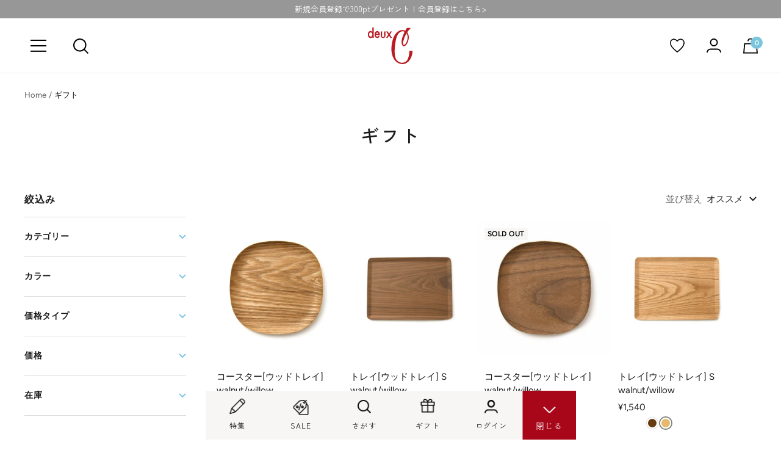

--- FILE ---
content_type: text/html; charset=utf-8
request_url: https://deuxc.store/collections/gift
body_size: 53575
content:

<!doctype html><html class="no-js" lang="ja" dir="ltr">
  <head>
    <!-- 商品詳細ページ -->
<script>
window.dataLayer = window.dataLayer || [];
dataLayer.push({
'event': 'view_item',
'productvalue':'',
'googleitems' : [{'id': '',
		　'google_business_vertical': 'retail'
		}]
'yahooitems':[
      {'item_id': '', category_id: 'カテゴリid', price: '', quantity: '数量'}]
	});
</script>
<!-- End 商品詳細ページ -->

<!-- Google Tag Manager -->
<script>(function(w,d,s,l,i){w[l]=w[l]||[];w[l].push({'gtm.start':
new Date().getTime(),event:'gtm.js'});var f=d.getElementsByTagName(s)[0],
j=d.createElement(s),dl=l!='dataLayer'?'&l='+l:'';j.async=true;j.src=
'https://www.googletagmanager.com/gtm.js?id='+i+dl;f.parentNode.insertBefore(j,f);
})(window,document,'script','dataLayer','GTM-K94N6MBV');</script>
<!-- End Google Tag Manager -->

    <meta name="google-site-verification" content="g8LTjSjS52RopnbaYheqAcs3I7VLETuNlMXlHSLb0Fo" />
    <meta name="google-site-verification" content="O7sGz1dnKHBAPrKl50diZJAKm6oRHPmcD0TEBRsUT5A" />
    <meta charset="utf-8">
    <meta name="viewport" content="width=device-width, initial-scale=1.0, height=device-height, minimum-scale=1.0, maximum-scale=1.0">
    <meta name="theme-color" content="#ffffff">

    <title>ギフト | deux C ドゥ・セー 公式オンラインストア</title><meta name="description" content="ギフト | deux C(ドゥ・セー)公式オンラインストア | ギフト・インテリア雑貨・食器・ファッションアイテムなどを取扱う通販サイト。ドゥ・セーは、毎日を自分らしく過ごすことのできる、良質で機能的な商品と、季節を大切にする生活シーンの提案を通じて、お気に入りを探す楽しさやコーディネートする楽しさ、そして大好きな人に贈る喜びを伝えつづけます。"><link rel="canonical" href="https://deuxc.store/collections/gift"><link rel="shortcut icon" href="//deuxc.store/cdn/shop/files/favicon_96x96.png?v=1728375000" type="image/png"><link rel="preconnect" href="https://cdn.shopify.com">
    <link rel="dns-prefetch" href="https://productreviews.shopifycdn.com">
    <link rel="dns-prefetch" href="https://www.google-analytics.com"><link rel="preconnect" href="https://fonts.shopifycdn.com" crossorigin><link rel="preload" as="style" href="//deuxc.store/cdn/shop/t/27/assets/theme.css?v=14637554111225569271738870133">
    <link rel="preload" as="script" href="//deuxc.store/cdn/shop/t/27/assets/vendor.js?v=31715688253868339281712039528">
    <link rel="preload" as="script" href="//deuxc.store/cdn/shop/t/27/assets/theme.js?v=83303892984736710061712039528">

    <link rel="stylesheet" href="//deuxc.store/cdn/shop/t/27/assets/common.css?v=38797203685153151291721287769">
    <script src="//deuxc.store/cdn/shop/t/27/assets/jquery-3.6.3.min.js?v=180363321634056464301712039528"></script>
    <script src="//deuxc.store/cdn/shop/t/27/assets/common.js?v=123021350218643533851712039528"></script>
    <script>
		$('head').append(
		'<style>body{opacity:0;}'
		);
		$(window).on("load", function() {
		$('body').animate({ opacity: 1 }, { duration: 600, easing: 'linear' })
		});
    </script>
    
    <link rel="stylesheet" href="//deuxc.store/cdn/shop/t/27/assets/page.css?v=28865722138483543351712039528">
	
	
	
	
	
	
	
	
	
	
	
	
	
	
	
	
	

	
	
    
    
    
    
    
	<link rel="stylesheet" href="//deuxc.store/cdn/shop/t/27/assets/swiper.min.css?v=115989504437779713041712039528">
	<script src="//deuxc.store/cdn/shop/t/27/assets/swiper.min.js?v=87330480114418983271712039528"></script>
    <link rel="stylesheet" href="//deuxc.store/cdn/shop/t/27/assets/collection.css?v=142548570651521792691760919961">

	
	
    
	
<meta property="og:type" content="website">
  <meta property="og:title" content="ギフト"><meta property="og:image" content="http://deuxc.store/cdn/shop/files/ogp.jpg?v=1692862136">
  <meta property="og:image:secure_url" content="https://deuxc.store/cdn/shop/files/ogp.jpg?v=1692862136">
  <meta property="og:image:width" content="1200">
  <meta property="og:image:height" content="630"><meta property="og:description" content="ギフト | deux C(ドゥ・セー)公式オンラインストア | ギフト・インテリア雑貨・食器・ファッションアイテムなどを取扱う通販サイト。ドゥ・セーは、毎日を自分らしく過ごすことのできる、良質で機能的な商品と、季節を大切にする生活シーンの提案を通じて、お気に入りを探す楽しさやコーディネートする楽しさ、そして大好きな人に贈る喜びを伝えつづけます。"><meta property="og:url" content="https://deuxc.store/collections/gift">
<meta property="og:site_name" content="deux C ドゥ・セー 公式オンラインストア"><meta name="twitter:card" content="summary"><meta name="twitter:title" content="ギフト">
  <meta name="twitter:description" content=""><meta name="twitter:image" content="https://deuxc.store/cdn/shop/files/ogp_1200x1200_crop_center.jpg?v=1692862136">
  <meta name="twitter:image:alt" content="">
    


  <script type="application/ld+json">
  {
    "@context": "https://schema.org",
    "@type": "BreadcrumbList",
  "itemListElement": [{
      "@type": "ListItem",
      "position": 1,
      "name": "Home",
      "item": "https://deuxc.store"
    },{
          "@type": "ListItem",
          "position": 2,
          "name": "ギフト",
          "item": "https://deuxc.store/collections/gift"
        }]
  }
  </script>


    <link rel="preload" href="//deuxc.store/cdn/fonts/fraunces/fraunces_n6.69791a9f00600e5a1e56a6f64efc9d10a28b9c92.woff2" as="font" type="font/woff2" crossorigin><link rel="preload" href="//deuxc.store/cdn/fonts/figtree/figtree_n4.3c0838aba1701047e60be6a99a1b0a40ce9b8419.woff2" as="font" type="font/woff2" crossorigin><style>
  /* Typography (heading) */
  @font-face {
  font-family: Fraunces;
  font-weight: 600;
  font-style: normal;
  font-display: swap;
  src: url("//deuxc.store/cdn/fonts/fraunces/fraunces_n6.69791a9f00600e5a1e56a6f64efc9d10a28b9c92.woff2") format("woff2"),
       url("//deuxc.store/cdn/fonts/fraunces/fraunces_n6.e87d336d46d99db17df56f1dc77d222effffa1f3.woff") format("woff");
}

@font-face {
  font-family: Fraunces;
  font-weight: 600;
  font-style: italic;
  font-display: swap;
  src: url("//deuxc.store/cdn/fonts/fraunces/fraunces_i6.8862d206518ce141218adf4eaf0e5d478cbd024a.woff2") format("woff2"),
       url("//deuxc.store/cdn/fonts/fraunces/fraunces_i6.9bfc22b5389643d688185c0e419e96528513fc60.woff") format("woff");
}

/* Typography (body) */
  @font-face {
  font-family: Figtree;
  font-weight: 400;
  font-style: normal;
  font-display: swap;
  src: url("//deuxc.store/cdn/fonts/figtree/figtree_n4.3c0838aba1701047e60be6a99a1b0a40ce9b8419.woff2") format("woff2"),
       url("//deuxc.store/cdn/fonts/figtree/figtree_n4.c0575d1db21fc3821f17fd6617d3dee552312137.woff") format("woff");
}

@font-face {
  font-family: Figtree;
  font-weight: 400;
  font-style: italic;
  font-display: swap;
  src: url("//deuxc.store/cdn/fonts/figtree/figtree_i4.89f7a4275c064845c304a4cf8a4a586060656db2.woff2") format("woff2"),
       url("//deuxc.store/cdn/fonts/figtree/figtree_i4.6f955aaaafc55a22ffc1f32ecf3756859a5ad3e2.woff") format("woff");
}

@font-face {
  font-family: Figtree;
  font-weight: 600;
  font-style: normal;
  font-display: swap;
  src: url("//deuxc.store/cdn/fonts/figtree/figtree_n6.9d1ea52bb49a0a86cfd1b0383d00f83d3fcc14de.woff2") format("woff2"),
       url("//deuxc.store/cdn/fonts/figtree/figtree_n6.f0fcdea525a0e47b2ae4ab645832a8e8a96d31d3.woff") format("woff");
}

@font-face {
  font-family: Figtree;
  font-weight: 600;
  font-style: italic;
  font-display: swap;
  src: url("//deuxc.store/cdn/fonts/figtree/figtree_i6.702baae75738b446cfbed6ac0d60cab7b21e61ba.woff2") format("woff2"),
       url("//deuxc.store/cdn/fonts/figtree/figtree_i6.6b8dc40d16c9905d29525156e284509f871ce8f9.woff") format("woff");
}

:root {--heading-color: 26, 26, 26;
    --text-color: 26, 26, 26;
    --background: 255, 255, 255;
    --secondary-background: 255, 255, 255;
    --border-color: 221, 221, 221;
    --border-color-darker: 163, 163, 163;
    --success-color: 46, 158, 123;
    --success-background: 213, 236, 229;
    --error-color: 222, 42, 42;
    --error-background: 253, 240, 240;
    --primary-button-background: 86, 17, 42;
    --primary-button-text-color: 255, 255, 255;
    --secondary-button-background: 247, 174, 166;
    --secondary-button-text-color: 86, 17, 42;
    --product-star-rating: 246, 164, 41;
    --product-on-sale-accent: 145, 59, 89;
    --product-sold-out-accent: 111, 113, 155;
    --product-custom-label-background: 64, 93, 230;
    --product-custom-label-text-color: 255, 255, 255;
    --product-custom-label-2-background: 243, 229, 182;
    --product-custom-label-2-text-color: 0, 0, 0;
    --product-low-stock-text-color: 222, 42, 42;
    --product-in-stock-text-color: 46, 158, 123;
    --loading-bar-background: 26, 26, 26;

    /* We duplicate some "base" colors as root colors, which is useful to use on drawer elements or popover without. Those should not be overridden to avoid issues */
    --root-heading-color: 26, 26, 26;
    --root-text-color: 26, 26, 26;
    --root-background: 255, 255, 255;
    --root-border-color: 221, 221, 221;
    --root-primary-button-background: 86, 17, 42;
    --root-primary-button-text-color: 255, 255, 255;

    --base-font-size: 15px;
    --heading-font-family: Fraunces, serif;
    --heading-font-weight: 600;
    --heading-font-style: normal;
    --heading-text-transform: normal;
    --text-font-family: "Yu Gothic Medium", "游ゴシック Medium", YuGothic, "游ゴシック体", "ヒラギノ角ゴ Pro W3", "メイリオ",Figtree, sans-serif;
    --text-font-weight: 400;
    --text-font-style: normal;
    --text-font-bold-weight: 600;

    /* Typography (font size) */
    --heading-xxsmall-font-size: 11px;
    --heading-xsmall-font-size: 11px;
    --heading-small-font-size: 12px;
    --heading-large-font-size: 36px;
    --heading-h1-font-size: 36px;
    --heading-h2-font-size: 30px;
    --heading-h3-font-size: 26px;
    --heading-h4-font-size: 24px;
    --heading-h5-font-size: 20px;
    --heading-h6-font-size: 16px;

    /* Control the look and feel of the theme by changing radius of various elements */
    --button-border-radius: 4px;
    --block-border-radius: 8px;
    --block-border-radius-reduced: 4px;
    --color-swatch-border-radius: 100%;

    /* Button size */
    --button-height: 48px;
    --button-small-height: 40px;

    /* Form related */
    --form-input-field-height: 48px;
    --form-input-gap: 16px;
    --form-submit-margin: 24px;

    /* Product listing related variables */
    --product-list-block-spacing: 32px;

    /* Video related */
    --play-button-background: 255, 255, 255;
    --play-button-arrow: 26, 26, 26;

    /* RTL support */
    --transform-logical-flip: 1;
    --transform-origin-start: left;
    --transform-origin-end: right;

    /* Other */
    --zoom-cursor-svg-url: url(//deuxc.store/cdn/shop/t/27/assets/zoom-cursor.svg?v=1201279167966953441712039528);
    --arrow-right-svg-url: url(//deuxc.store/cdn/shop/t/27/assets/arrow-right.svg?v=88946934944805437251712039528);
    --arrow-left-svg-url: url(//deuxc.store/cdn/shop/t/27/assets/arrow-left.svg?v=112457598847827652331712039528);

    /* Some useful variables that we can reuse in our CSS. Some explanation are needed for some of them:
       - container-max-width-minus-gutters: represents the container max width without the edge gutters
       - container-outer-width: considering the screen width, represent all the space outside the container
       - container-outer-margin: same as container-outer-width but get set to 0 inside a container
       - container-inner-width: the effective space inside the container (minus gutters)
       - grid-column-width: represents the width of a single column of the grid
       - vertical-breather: this is a variable that defines the global "spacing" between sections, and inside the section
                            to create some "breath" and minimum spacing
     */
    --container-max-width: 1600px;
    --container-gutter: 24px;
    --container-max-width-minus-gutters: calc(var(--container-max-width) - (var(--container-gutter)) * 2);
    --container-outer-width: max(calc((100vw - var(--container-max-width-minus-gutters)) / 2), var(--container-gutter));
    --container-outer-margin: var(--container-outer-width);
    --container-inner-width: calc(100vw - var(--container-outer-width) * 2);

    --grid-column-count: 10;
    --grid-gap: 24px;
    --grid-column-width: calc((100vw - var(--container-outer-width) * 2 - var(--grid-gap) * (var(--grid-column-count) - 1)) / var(--grid-column-count));

    --vertical-breather: 48px;
    --vertical-breather-tight: 48px;

    /* Shopify related variables */
    --payment-terms-background-color: #ffffff;
  }

  @media screen and (min-width: 741px) {
    :root {
      --container-gutter: 40px;
      --grid-column-count: 20;
      --vertical-breather: 64px;
      --vertical-breather-tight: 64px;

      /* Typography (font size) */
      --heading-xsmall-font-size: 12px;
      --heading-small-font-size: 13px;
      --heading-large-font-size: 52px;
      --heading-h1-font-size: 48px;
      --heading-h2-font-size: 38px;
      --heading-h3-font-size: 32px;
      --heading-h4-font-size: 24px;
      --heading-h5-font-size: 20px;
      --heading-h6-font-size: 18px;

      /* Form related */
      --form-input-field-height: 52px;
      --form-submit-margin: 32px;

      /* Button size */
      --button-height: 52px;
      --button-small-height: 44px;
    }
  }

  @media screen and (min-width: 1200px) {
    :root {
      --vertical-breather: 80px;
      --vertical-breather-tight: 64px;
      --product-list-block-spacing: 48px;

      /* Typography */
      --heading-large-font-size: 64px;
      --heading-h1-font-size: 56px;
      --heading-h2-font-size: 48px;
      --heading-h3-font-size: 36px;
      --heading-h4-font-size: 30px;
      --heading-h5-font-size: 24px;
      --heading-h6-font-size: 18px;
    }
  }

  @media screen and (min-width: 1600px) {
    :root {
      --vertical-breather: 90px;
      --vertical-breather-tight: 64px;
    }
  }
</style>
    <script>
  // This allows to expose several variables to the global scope, to be used in scripts
  window.themeVariables = {
    settings: {
      direction: "ltr",
      pageType: "collection",
      cartCount: 0,
      moneyFormat: "¥{{amount_no_decimals}}",
      moneyWithCurrencyFormat: "¥{{amount_no_decimals}}\u003cspan class=\"tax\"\u003e（税込）\u003c\/span\u003e",
      showVendor: false,
      discountMode: "percentage",
      currencyCodeEnabled: false,
      cartType: "page",
      cartCurrency: "JPY",
      mobileZoomFactor: 2.5
    },

    routes: {
      host: "deuxc.store",
      rootUrl: "\/",
      rootUrlWithoutSlash: '',
      cartUrl: "\/cart",
      cartAddUrl: "\/cart\/add",
      cartChangeUrl: "\/cart\/change",
      searchUrl: "\/search",
      predictiveSearchUrl: "\/search\/suggest",
      productRecommendationsUrl: "\/recommendations\/products"
    },

    strings: {
      accessibilityDelete: "削除",
      accessibilityClose: "閉じる",
      collectionSoldOut: "SOLD OUT",
      collectionDiscount: "@savings@OFF",
      productSalePrice: "セール価格",
      productRegularPrice: "通常価格",
      productFormUnavailable: "選択不可能",
      productFormSoldOut: "SOLD OUT",
      productFormPreOrder: "先行予約",
      productFormAddToCart: "カートに追加する",
      searchNoResults: "結果は見つかりませんでした",
      searchNewSearch: "新規検索",
      searchProducts: "アイテム",
      searchArticles: "特集／コラム",
      searchPages: "ページ",
      searchCollections: "コレクション一覧",
      cartViewCart: "カートを見る",
      cartItemAdded: "アイテムがカートに追加されました！",
      cartItemAddedShort: "カートに追加されました！",
      cartAddOrderNote: "ご注文備考",
      cartEditOrderNote: "ご注文備考",
      shippingEstimatorNoResults: "申し訳ありませんが、お客様のご住所への発送は現在行っておりません",
      shippingEstimatorOneResult: "お客様のご住所には1つの配送料金が適用されます:",
      shippingEstimatorMultipleResults: "お客様のご住所に合わせて、複数の配送料金が選択できます:",
      shippingEstimatorError: "配送料金の取得中に1つ以上のエラーが発生しました:"
    },

    libs: {
      flickity: "\/\/deuxc.store\/cdn\/shop\/t\/27\/assets\/flickity.js?v=176646718982628074891712039528",
      photoswipe: "\/\/deuxc.store\/cdn\/shop\/t\/27\/assets\/photoswipe.js?v=132268647426145925301712039528",
      qrCode: "\/\/deuxc.store\/cdn\/shopifycloud\/storefront\/assets\/themes_support\/vendor\/qrcode-3f2b403b.js"
    },

    breakpoints: {
      phone: 'screen and (max-width: 740px)',
      tablet: 'screen and (min-width: 741px) and (max-width: 999px)',
      tabletAndUp: 'screen and (min-width: 741px)',
      pocket: 'screen and (max-width: 999px)',
      lap: 'screen and (min-width: 1000px) and (max-width: 1199px)',
      lapAndUp: 'screen and (min-width: 1000px)',
      desktop: 'screen and (min-width: 1200px)',
      wide: 'screen and (min-width: 1400px)'
    }
  };

  window.addEventListener('pageshow', async () => {
    const cartContent = await (await fetch(`${window.themeVariables.routes.cartUrl}.js`, {cache: 'reload'})).json();
    document.documentElement.dispatchEvent(new CustomEvent('cart:refresh', {detail: {cart: cartContent}}));
  });

  if ('noModule' in HTMLScriptElement.prototype) {
    // Old browsers (like IE) that does not support module will be considered as if not executing JS at all
    document.documentElement.className = document.documentElement.className.replace('no-js', 'js');

    requestAnimationFrame(() => {
      const viewportHeight = (window.visualViewport ? window.visualViewport.height : document.documentElement.clientHeight);
      document.documentElement.style.setProperty('--window-height',viewportHeight + 'px');
    });
  }</script>

    <link rel="stylesheet" href="//deuxc.store/cdn/shop/t/27/assets/theme.css?v=14637554111225569271738870133">

    <script src="//deuxc.store/cdn/shop/t/27/assets/vendor.js?v=31715688253868339281712039528" defer></script>
    <script src="//deuxc.store/cdn/shop/t/27/assets/theme.js?v=83303892984736710061712039528" defer></script>
    <script src="//deuxc.store/cdn/shop/t/27/assets/custom.js?v=167639537848865775061712039528" defer></script>

    <script>window.performance && window.performance.mark && window.performance.mark('shopify.content_for_header.start');</script><meta name="facebook-domain-verification" content="6beasz365me707shu0rnlxphr4ntzt">
<meta name="google-site-verification" content="O7sGz1dnKHBAPrKl50diZJAKm6oRHPmcD0TEBRsUT5A">
<meta id="shopify-digital-wallet" name="shopify-digital-wallet" content="/75659608365/digital_wallets/dialog">
<meta name="shopify-checkout-api-token" content="45021d174dc9d8f786be6987b56b6de7">
<link rel="alternate" type="application/atom+xml" title="Feed" href="/collections/gift.atom" />
<link rel="next" href="/collections/gift?page=2">
<link rel="alternate" type="application/json+oembed" href="https://deuxc.store/collections/gift.oembed">
<script async="async" src="/checkouts/internal/preloads.js?locale=ja-JP"></script>
<script id="apple-pay-shop-capabilities" type="application/json">{"shopId":75659608365,"countryCode":"JP","currencyCode":"JPY","merchantCapabilities":["supports3DS"],"merchantId":"gid:\/\/shopify\/Shop\/75659608365","merchantName":"deux C ドゥ・セー 公式オンラインストア","requiredBillingContactFields":["postalAddress","email","phone"],"requiredShippingContactFields":["postalAddress","email","phone"],"shippingType":"shipping","supportedNetworks":["visa","masterCard","amex","jcb","discover"],"total":{"type":"pending","label":"deux C ドゥ・セー 公式オンラインストア","amount":"1.00"},"shopifyPaymentsEnabled":true,"supportsSubscriptions":true}</script>
<script id="shopify-features" type="application/json">{"accessToken":"45021d174dc9d8f786be6987b56b6de7","betas":["rich-media-storefront-analytics"],"domain":"deuxc.store","predictiveSearch":false,"shopId":75659608365,"locale":"ja"}</script>
<script>var Shopify = Shopify || {};
Shopify.shop = "deuxc-online-store.myshopify.com";
Shopify.locale = "ja";
Shopify.currency = {"active":"JPY","rate":"1.0"};
Shopify.country = "JP";
Shopify.theme = {"name":"240402_付与予定ポイント実装【LIVE】","id":166617547053,"schema_name":"Focal","schema_version":"10.1.1","theme_store_id":714,"role":"main"};
Shopify.theme.handle = "null";
Shopify.theme.style = {"id":null,"handle":null};
Shopify.cdnHost = "deuxc.store/cdn";
Shopify.routes = Shopify.routes || {};
Shopify.routes.root = "/";</script>
<script type="module">!function(o){(o.Shopify=o.Shopify||{}).modules=!0}(window);</script>
<script>!function(o){function n(){var o=[];function n(){o.push(Array.prototype.slice.apply(arguments))}return n.q=o,n}var t=o.Shopify=o.Shopify||{};t.loadFeatures=n(),t.autoloadFeatures=n()}(window);</script>
<script id="shop-js-analytics" type="application/json">{"pageType":"collection"}</script>
<script defer="defer" async type="module" src="//deuxc.store/cdn/shopifycloud/shop-js/modules/v2/client.init-shop-cart-sync_Cun6Ba8E.ja.esm.js"></script>
<script defer="defer" async type="module" src="//deuxc.store/cdn/shopifycloud/shop-js/modules/v2/chunk.common_DGWubyOB.esm.js"></script>
<script type="module">
  await import("//deuxc.store/cdn/shopifycloud/shop-js/modules/v2/client.init-shop-cart-sync_Cun6Ba8E.ja.esm.js");
await import("//deuxc.store/cdn/shopifycloud/shop-js/modules/v2/chunk.common_DGWubyOB.esm.js");

  window.Shopify.SignInWithShop?.initShopCartSync?.({"fedCMEnabled":true,"windoidEnabled":true});

</script>
<script>(function() {
  var isLoaded = false;
  function asyncLoad() {
    if (isLoaded) return;
    isLoaded = true;
    var urls = ["https:\/\/productoptions.w3apps.co\/js\/options.js?shop=deuxc-online-store.myshopify.com","https:\/\/delivery-date-and-time-picker.amp.tokyo\/script_tags\/cart_attributes.js?shop=deuxc-online-store.myshopify.com","https:\/\/dskud6wf4qgth.cloudfront.net\/rtag_shopify.js?endpoint=https:\/\/hgcztgrstc.execute-api.ap-northeast-1.amazonaws.com\u0026tag_id=19cca7d7bf4546ce9cdc97d87ddba2af\u0026t=0394\u0026shop=deuxc-online-store.myshopify.com"];
    for (var i = 0; i < urls.length; i++) {
      var s = document.createElement('script');
      s.type = 'text/javascript';
      s.async = true;
      s.src = urls[i];
      var x = document.getElementsByTagName('script')[0];
      x.parentNode.insertBefore(s, x);
    }
  };
  if(window.attachEvent) {
    window.attachEvent('onload', asyncLoad);
  } else {
    window.addEventListener('load', asyncLoad, false);
  }
})();</script>
<script id="__st">var __st={"a":75659608365,"offset":32400,"reqid":"aa3dea1a-c89b-428c-8557-30a114074429-1768763953","pageurl":"deuxc.store\/collections\/gift","u":"9574226fb99d","p":"collection","rtyp":"collection","rid":451344826669};</script>
<script>window.ShopifyPaypalV4VisibilityTracking = true;</script>
<script id="captcha-bootstrap">!function(){'use strict';const t='contact',e='account',n='new_comment',o=[[t,t],['blogs',n],['comments',n],[t,'customer']],c=[[e,'customer_login'],[e,'guest_login'],[e,'recover_customer_password'],[e,'create_customer']],r=t=>t.map((([t,e])=>`form[action*='/${t}']:not([data-nocaptcha='true']) input[name='form_type'][value='${e}']`)).join(','),a=t=>()=>t?[...document.querySelectorAll(t)].map((t=>t.form)):[];function s(){const t=[...o],e=r(t);return a(e)}const i='password',u='form_key',d=['recaptcha-v3-token','g-recaptcha-response','h-captcha-response',i],f=()=>{try{return window.sessionStorage}catch{return}},m='__shopify_v',_=t=>t.elements[u];function p(t,e,n=!1){try{const o=window.sessionStorage,c=JSON.parse(o.getItem(e)),{data:r}=function(t){const{data:e,action:n}=t;return t[m]||n?{data:e,action:n}:{data:t,action:n}}(c);for(const[e,n]of Object.entries(r))t.elements[e]&&(t.elements[e].value=n);n&&o.removeItem(e)}catch(o){console.error('form repopulation failed',{error:o})}}const l='form_type',E='cptcha';function T(t){t.dataset[E]=!0}const w=window,h=w.document,L='Shopify',v='ce_forms',y='captcha';let A=!1;((t,e)=>{const n=(g='f06e6c50-85a8-45c8-87d0-21a2b65856fe',I='https://cdn.shopify.com/shopifycloud/storefront-forms-hcaptcha/ce_storefront_forms_captcha_hcaptcha.v1.5.2.iife.js',D={infoText:'hCaptchaによる保護',privacyText:'プライバシー',termsText:'利用規約'},(t,e,n)=>{const o=w[L][v],c=o.bindForm;if(c)return c(t,g,e,D).then(n);var r;o.q.push([[t,g,e,D],n]),r=I,A||(h.body.append(Object.assign(h.createElement('script'),{id:'captcha-provider',async:!0,src:r})),A=!0)});var g,I,D;w[L]=w[L]||{},w[L][v]=w[L][v]||{},w[L][v].q=[],w[L][y]=w[L][y]||{},w[L][y].protect=function(t,e){n(t,void 0,e),T(t)},Object.freeze(w[L][y]),function(t,e,n,w,h,L){const[v,y,A,g]=function(t,e,n){const i=e?o:[],u=t?c:[],d=[...i,...u],f=r(d),m=r(i),_=r(d.filter((([t,e])=>n.includes(e))));return[a(f),a(m),a(_),s()]}(w,h,L),I=t=>{const e=t.target;return e instanceof HTMLFormElement?e:e&&e.form},D=t=>v().includes(t);t.addEventListener('submit',(t=>{const e=I(t);if(!e)return;const n=D(e)&&!e.dataset.hcaptchaBound&&!e.dataset.recaptchaBound,o=_(e),c=g().includes(e)&&(!o||!o.value);(n||c)&&t.preventDefault(),c&&!n&&(function(t){try{if(!f())return;!function(t){const e=f();if(!e)return;const n=_(t);if(!n)return;const o=n.value;o&&e.removeItem(o)}(t);const e=Array.from(Array(32),(()=>Math.random().toString(36)[2])).join('');!function(t,e){_(t)||t.append(Object.assign(document.createElement('input'),{type:'hidden',name:u})),t.elements[u].value=e}(t,e),function(t,e){const n=f();if(!n)return;const o=[...t.querySelectorAll(`input[type='${i}']`)].map((({name:t})=>t)),c=[...d,...o],r={};for(const[a,s]of new FormData(t).entries())c.includes(a)||(r[a]=s);n.setItem(e,JSON.stringify({[m]:1,action:t.action,data:r}))}(t,e)}catch(e){console.error('failed to persist form',e)}}(e),e.submit())}));const S=(t,e)=>{t&&!t.dataset[E]&&(n(t,e.some((e=>e===t))),T(t))};for(const o of['focusin','change'])t.addEventListener(o,(t=>{const e=I(t);D(e)&&S(e,y())}));const B=e.get('form_key'),M=e.get(l),P=B&&M;t.addEventListener('DOMContentLoaded',(()=>{const t=y();if(P)for(const e of t)e.elements[l].value===M&&p(e,B);[...new Set([...A(),...v().filter((t=>'true'===t.dataset.shopifyCaptcha))])].forEach((e=>S(e,t)))}))}(h,new URLSearchParams(w.location.search),n,t,e,['guest_login'])})(!0,!0)}();</script>
<script integrity="sha256-4kQ18oKyAcykRKYeNunJcIwy7WH5gtpwJnB7kiuLZ1E=" data-source-attribution="shopify.loadfeatures" defer="defer" src="//deuxc.store/cdn/shopifycloud/storefront/assets/storefront/load_feature-a0a9edcb.js" crossorigin="anonymous"></script>
<script data-source-attribution="shopify.dynamic_checkout.dynamic.init">var Shopify=Shopify||{};Shopify.PaymentButton=Shopify.PaymentButton||{isStorefrontPortableWallets:!0,init:function(){window.Shopify.PaymentButton.init=function(){};var t=document.createElement("script");t.src="https://deuxc.store/cdn/shopifycloud/portable-wallets/latest/portable-wallets.ja.js",t.type="module",document.head.appendChild(t)}};
</script>
<script data-source-attribution="shopify.dynamic_checkout.buyer_consent">
  function portableWalletsHideBuyerConsent(e){var t=document.getElementById("shopify-buyer-consent"),n=document.getElementById("shopify-subscription-policy-button");t&&n&&(t.classList.add("hidden"),t.setAttribute("aria-hidden","true"),n.removeEventListener("click",e))}function portableWalletsShowBuyerConsent(e){var t=document.getElementById("shopify-buyer-consent"),n=document.getElementById("shopify-subscription-policy-button");t&&n&&(t.classList.remove("hidden"),t.removeAttribute("aria-hidden"),n.addEventListener("click",e))}window.Shopify?.PaymentButton&&(window.Shopify.PaymentButton.hideBuyerConsent=portableWalletsHideBuyerConsent,window.Shopify.PaymentButton.showBuyerConsent=portableWalletsShowBuyerConsent);
</script>
<script data-source-attribution="shopify.dynamic_checkout.cart.bootstrap">document.addEventListener("DOMContentLoaded",(function(){function t(){return document.querySelector("shopify-accelerated-checkout-cart, shopify-accelerated-checkout")}if(t())Shopify.PaymentButton.init();else{new MutationObserver((function(e,n){t()&&(Shopify.PaymentButton.init(),n.disconnect())})).observe(document.body,{childList:!0,subtree:!0})}}));
</script>
<link id="shopify-accelerated-checkout-styles" rel="stylesheet" media="screen" href="https://deuxc.store/cdn/shopifycloud/portable-wallets/latest/accelerated-checkout-backwards-compat.css" crossorigin="anonymous">
<style id="shopify-accelerated-checkout-cart">
        #shopify-buyer-consent {
  margin-top: 1em;
  display: inline-block;
  width: 100%;
}

#shopify-buyer-consent.hidden {
  display: none;
}

#shopify-subscription-policy-button {
  background: none;
  border: none;
  padding: 0;
  text-decoration: underline;
  font-size: inherit;
  cursor: pointer;
}

#shopify-subscription-policy-button::before {
  box-shadow: none;
}

      </style>

<script>window.performance && window.performance.mark && window.performance.mark('shopify.content_for_header.end');</script>


  
  <style rel='text/css'>.options-hidden{display:none!important} .product-options-checkbox, .product-options-radiobutton{min-height:auto !important}</style>
  <script type='text/javascript' src="//deuxc.store/cdn/shopifycloud/storefront/assets/themes_support/api.jquery-7ab1a3a4.js" defer='defer'></script>

























  <link href="//deuxc.store/cdn/shop/t/27/assets/w3-customizer-styles.css?v=157380086666928862211712039528" rel="stylesheet" type="text/css" media="all" />




  <script src="//deuxc.store/cdn/shop/t/27/assets/w3-customizer-scripts.js?v=158572317654005488221712039528" type="text/javascript"></script>

  <script src= "https://cdn.paidy.com/promotional-messaging/general/paidy-upsell-widget.js" defer= "defer"></script>
  <!-- BEGIN app block: shopify://apps/platmart-swatches/blocks/collection-swatches/3d4801b8-13e2-488f-8d06-69ca04fc155d --><!-- BEGIN app snippet: widgets-config --><script>
  window.platmartSwatchesConfig = {
    enabled: true,
    country: 'JP',
    language: 'JA',
    productWidgetVersion: '5',
    productWidgetEnabled: true,
    collectionWidgetVersion: '5',
    collectionWidgetEnabled: true,
    proxyPath: '/a/pl-swatches',
    storefrontToken: '5e2921ce8945e62df4bd047626f5dbcf',
    cssVariables: '--pl-swatch-radius: 50%; --pl-swatch-pill-radius: 0; --pl-swatch-size: 37px; --pl-swatch-margin-top: 0px; --pl-swatch-margin-bottom: 15px; --pl-swatch-collection-margin-top: 5px; --pl-swatch-collection-margin-bottom: 0px;',
    handleOutOfStock: true,
    outOfStockStyle: 'cross_out',
    collectionSwatchSize: '20px',
    collectionSwatchesLimit: 3,
    collectionShowHiddenCount: false,
    collectionCardSelector: 'product-item',
    collectionPositionSelector: '.product-item-meta',
    collectionTargetPosition: 'inside',
    collectionExcludedSelectors: '',
    collectionSwatchesPills: true,
    collectionCurrentSwatchFirst: false,
    collectionDisplay: 'swatches',
    collectionCountOnlyText: '{{count}} color(s)',
    tooltipEnabled: false,
    tooltipPosition: 'top',
    variantSwatchesEnabled: false,
    variantSwatchesStatus: 'disabled',
    variantSwatchesProducts: []
  }
</script>
<!-- END app snippet -->
<!-- BEGIN app snippet: collection-widget-v5 --><style>
  [data-pl-swatches-collection] {
    display: block !important;
  }
  .pl-swatches-collection {
    margin-top: var(--pl-swatch-collection-margin-top);
    margin-bottom: var(--pl-swatch-collection-margin-bottom);
    display: flex;
    justify-content: center;
    position: relative;
    z-index: 2;
  }
  .pl-swatches-collection__container {
    display: flex;
    flex-wrap: wrap;
    column-gap: 4px;
    row-gap: 4px;
  }
  .pl-swatches-collection__link, .pl-swatches-collection__link:hover {
    text-decoration: none !important;
    display: inline-block;
  }
  .pl-swatches-collection__link--disabled {
    pointer-events: none;
    opacity: .5;
  }
  .pl-swatches-collection__link--hidden {
    display: none;
  }
  .pl-swatches-collection__swatch-wrapper {
    position: relative;
    display: block;
    margin: 4px 2px;
    border: 2px solid #fff;
    line-height: normal;
    border-radius: var(--pl-swatch-radius);
    box-shadow: 0 0 0 1.5px #e8e8e1;
  }
  .pl-swatches-collection__swatch-wrapper--pill {
    border-radius: var(--pl-swatch-pill-radius);
  }
  .pl-swatches-collection__swatch-wrapper--active {
    box-shadow: 0 0 0 2px #888883;
  }
  .pl-swatches-collection__swatch {
    display: flex;
    flex-direction: column-reverse;
    margin: 0;
    padding: 0;
    box-shadow: 0;
    border: 0;
    width: var(--pl-swatch-size);
    height: var(--pl-swatch-size);
    overflow: hidden;
    vertical-align: middle;
    border-radius: inherit;
  }
  .pl-swatches-collection__swatch--crossed-out {
    opacity: .5;
  }
  .pl-swatches-collection__swatch--crossed-out::after {
    content: "";
    position: absolute;
    left: 0;
    top: 0;
    right: 0;
    bottom: 0;
    background: linear-gradient(to left top, transparent 47%, #727070 47%, #727070 53%, transparent 53%);
    border-radius: inherit;
  }
  .pl-swatches-collection__swatch--dynamic {
    width: auto;
    padding-left: calc(var(--pl-swatch-size) / 4);
    padding-right: calc(var(--pl-swatch-size) / 4);
  }
  .pl-swatches-collection__color {
    display: inline-block !important;
    height: 100%;
    width: 100%;
  }
  .pl-swatches-collection__color img {
    object-fit: contain;
    vertical-align: initial;
    opacity: 1;
    width: var(--pl-swatch-size);
    height: var(--pl-swatch-size);
  }
  .pl-swatches-collection__color img[loading='lazy'], .boost-sd__filter-product-list .pl-swatches-collection__color img[loading='lazy'] {
    display: inline;
  }
  .pl-swatches-collection__pill {
    height: 100%;
    width: 100%;
    display: flex;
    justify-content: center;
    align-items: center;
    color: #4a4a4a;
  }
  .pl-swatches-collection__tooltip {
    position: absolute;bottom: 80%;
      margin-bottom: 10px;text-indent: 0;
    background: #000;
    line-height: 1;
    min-width: 50px;
    color: #fff;
    left: 50%;
    white-space: pre;
    text-align: center;
    text-transform: none;
    transform: translate(-50%, 0);
    transition: all 0.3s ease-out;
    max-width: 200px;
    text-overflow: ellipsis;
    font-size: 13px;
    padding: 7px 10px;
    border-radius: 5px;
    visibility: hidden;
    opacity: 0;
    z-index: 9999;
  }
  .pl-swatches-collection__tooltip:after {
    content: "";
    position: absolute;
    left: 50%;bottom: -9px;
      margin-bottom: 6px;
      border-width: 4px 4px 0 4px;
      border-color: #000 transparent transparent transparent;border-style: solid;
    margin-left: -4px;
    display: block;
  }
  .pl-swatches-collection__link:hover>.pl-swatches-collection__swatch-wrapper>.pl-swatches-collection__tooltip {bottom: 100%;opacity: 1;
    visibility: visible;
  }

  @media screen and (min-width: 768px) {
    .pl-swatches-collection {
      justify-content: center;
    }
  }
</style><style>
    <!-- Empty -->
  </style><script>
    // Empty
  </script><!-- END app snippet -->

<!-- END app block --><!-- BEGIN app block: shopify://apps/helium-customer-fields/blocks/app-embed/bab58598-3e6a-4377-aaaa-97189b15f131 -->







































<script>
  if ('CF' in window) {
    window.CF.appEmbedEnabled = true;
  } else {
    window.CF = {
      appEmbedEnabled: true,
    };
  }

  window.CF.editAccountFormId = "nAtdBA";
  window.CF.registrationFormId = "nAtdBA";
</script>

<!-- BEGIN app snippet: patch-registration-links -->







































<script>
  function patchRegistrationLinks() {
    const PATCHABLE_LINKS_SELECTOR = 'a[href*="/account/register"]';

    const search = new URLSearchParams(window.location.search);
    const checkoutUrl = search.get('checkout_url');
    const returnUrl = search.get('return_url');

    const redirectUrl = checkoutUrl || returnUrl;
    if (!redirectUrl) return;

    const registrationLinks = Array.from(document.querySelectorAll(PATCHABLE_LINKS_SELECTOR));
    registrationLinks.forEach(link => {
      const url = new URL(link.href);

      url.searchParams.set('return_url', redirectUrl);

      link.href = url.href;
    });
  }

  if (['complete', 'interactive', 'loaded'].includes(document.readyState)) {
    patchRegistrationLinks();
  } else {
    document.addEventListener('DOMContentLoaded', () => patchRegistrationLinks());
  }
</script><!-- END app snippet -->
<!-- BEGIN app snippet: patch-login-grecaptcha-conflict -->







































<script>
  // Fixes a problem where both grecaptcha and hcaptcha response fields are included in the /account/login form submission
  // resulting in a 404 on the /challenge page.
  // This is caused by our triggerShopifyRecaptchaLoad function in initialize-forms.liquid.ejs
  // The fix itself just removes the unnecessary g-recaptcha-response input

  function patchLoginGrecaptchaConflict() {
    Array.from(document.querySelectorAll('form')).forEach(form => {
      form.addEventListener('submit', e => {
        const grecaptchaResponse = form.querySelector('[name="g-recaptcha-response"]');
        const hcaptchaResponse = form.querySelector('[name="h-captcha-response"]');

        if (grecaptchaResponse && hcaptchaResponse) {
          // Can't use both. Only keep hcaptcha response field.
          grecaptchaResponse.parentElement.removeChild(grecaptchaResponse);
        }
      })
    })
  }

  if (['complete', 'interactive', 'loaded'].includes(document.readyState)) {
    patchLoginGrecaptchaConflict();
  } else {
    document.addEventListener('DOMContentLoaded', () => patchLoginGrecaptchaConflict());
  }
</script><!-- END app snippet -->
<!-- BEGIN app snippet: embed-data -->


























































<script>
  window.CF.version = "5.1.3";
  window.CF.environment = 
  {
  
  "domain": "deuxc-online-store.myshopify.com",
  "servicesToken": "1768763954:4f39dbe48a9ab477042f8154b241d73d1ff514624f1ba83dbe056c79df791e40",
  "baseApiUrl": "https:\/\/app.customerfields.com",
  "captchaSiteKey": "6LcFs-AmAAAAAPGWKidhpiSGnPoa-LZYW9wFq3Qi",
  "captchaEnabled": true,
  "proxyPath": "\/tools\/customr",
  "countries": [{"name":"Afghanistan","code":"AF"},{"name":"Åland Islands","code":"AX"},{"name":"Albania","code":"AL"},{"name":"Algeria","code":"DZ"},{"name":"Andorra","code":"AD"},{"name":"Angola","code":"AO"},{"name":"Anguilla","code":"AI"},{"name":"Antigua \u0026 Barbuda","code":"AG"},{"name":"Argentina","code":"AR","provinces":[{"name":"Buenos Aires Province","code":"B"},{"name":"Catamarca","code":"K"},{"name":"Chaco","code":"H"},{"name":"Chubut","code":"U"},{"name":"Buenos Aires (Autonomous City)","code":"C"},{"name":"Córdoba","code":"X"},{"name":"Corrientes","code":"W"},{"name":"Entre Ríos","code":"E"},{"name":"Formosa","code":"P"},{"name":"Jujuy","code":"Y"},{"name":"La Pampa","code":"L"},{"name":"La Rioja","code":"F"},{"name":"Mendoza","code":"M"},{"name":"Misiones","code":"N"},{"name":"Neuquén","code":"Q"},{"name":"Río Negro","code":"R"},{"name":"Salta","code":"A"},{"name":"San Juan","code":"J"},{"name":"San Luis","code":"D"},{"name":"Santa Cruz","code":"Z"},{"name":"Santa Fe","code":"S"},{"name":"Santiago del Estero","code":"G"},{"name":"Tierra del Fuego","code":"V"},{"name":"Tucumán","code":"T"}]},{"name":"Armenia","code":"AM"},{"name":"Aruba","code":"AW"},{"name":"Ascension Island","code":"AC"},{"name":"Australia","code":"AU","provinces":[{"name":"Australian Capital Territory","code":"ACT"},{"name":"New South Wales","code":"NSW"},{"name":"Northern Territory","code":"NT"},{"name":"Queensland","code":"QLD"},{"name":"South Australia","code":"SA"},{"name":"Tasmania","code":"TAS"},{"name":"Victoria","code":"VIC"},{"name":"Western Australia","code":"WA"}]},{"name":"Austria","code":"AT"},{"name":"Azerbaijan","code":"AZ"},{"name":"Bahamas","code":"BS"},{"name":"Bahrain","code":"BH"},{"name":"Bangladesh","code":"BD"},{"name":"Barbados","code":"BB"},{"name":"Belarus","code":"BY"},{"name":"Belgium","code":"BE"},{"name":"Belize","code":"BZ"},{"name":"Benin","code":"BJ"},{"name":"Bermuda","code":"BM"},{"name":"Bhutan","code":"BT"},{"name":"Bolivia","code":"BO"},{"name":"Bosnia \u0026 Herzegovina","code":"BA"},{"name":"Botswana","code":"BW"},{"name":"Brazil","code":"BR","provinces":[{"name":"Acre","code":"AC"},{"name":"Alagoas","code":"AL"},{"name":"Amapá","code":"AP"},{"name":"Amazonas","code":"AM"},{"name":"Bahia","code":"BA"},{"name":"Ceará","code":"CE"},{"name":"Federal District","code":"DF"},{"name":"Espírito Santo","code":"ES"},{"name":"Goiás","code":"GO"},{"name":"Maranhão","code":"MA"},{"name":"Mato Grosso","code":"MT"},{"name":"Mato Grosso do Sul","code":"MS"},{"name":"Minas Gerais","code":"MG"},{"name":"Pará","code":"PA"},{"name":"Paraíba","code":"PB"},{"name":"Paraná","code":"PR"},{"name":"Pernambuco","code":"PE"},{"name":"Piauí","code":"PI"},{"name":"Rio Grande do Norte","code":"RN"},{"name":"Rio Grande do Sul","code":"RS"},{"name":"Rio de Janeiro","code":"RJ"},{"name":"Rondônia","code":"RO"},{"name":"Roraima","code":"RR"},{"name":"Santa Catarina","code":"SC"},{"name":"São Paulo","code":"SP"},{"name":"Sergipe","code":"SE"},{"name":"Tocantins","code":"TO"}]},{"name":"British Indian Ocean Territory","code":"IO"},{"name":"British Virgin Islands","code":"VG"},{"name":"Brunei","code":"BN"},{"name":"Bulgaria","code":"BG"},{"name":"Burkina Faso","code":"BF"},{"name":"Burundi","code":"BI"},{"name":"Cambodia","code":"KH"},{"name":"Cameroon","code":"CM"},{"name":"Canada","code":"CA","provinces":[{"name":"Alberta","code":"AB"},{"name":"British Columbia","code":"BC"},{"name":"Manitoba","code":"MB"},{"name":"New Brunswick","code":"NB"},{"name":"Newfoundland and Labrador","code":"NL"},{"name":"Northwest Territories","code":"NT"},{"name":"Nova Scotia","code":"NS"},{"name":"Nunavut","code":"NU"},{"name":"Ontario","code":"ON"},{"name":"Prince Edward Island","code":"PE"},{"name":"Quebec","code":"QC"},{"name":"Saskatchewan","code":"SK"},{"name":"Yukon","code":"YT"}]},{"name":"Cape Verde","code":"CV"},{"name":"Caribbean Netherlands","code":"BQ"},{"name":"Cayman Islands","code":"KY"},{"name":"Central African Republic","code":"CF"},{"name":"Chad","code":"TD"},{"name":"Chile","code":"CL","provinces":[{"name":"Arica y Parinacota","code":"AP"},{"name":"Tarapacá","code":"TA"},{"name":"Antofagasta","code":"AN"},{"name":"Atacama","code":"AT"},{"name":"Coquimbo","code":"CO"},{"name":"Valparaíso","code":"VS"},{"name":"Santiago Metropolitan","code":"RM"},{"name":"Libertador General Bernardo O’Higgins","code":"LI"},{"name":"Maule","code":"ML"},{"name":"Ñuble","code":"NB"},{"name":"Bío Bío","code":"BI"},{"name":"Araucanía","code":"AR"},{"name":"Los Ríos","code":"LR"},{"name":"Los Lagos","code":"LL"},{"name":"Aysén","code":"AI"},{"name":"Magallanes Region","code":"MA"}]},{"name":"China","code":"CN","provinces":[{"name":"Anhui","code":"AH"},{"name":"Beijing","code":"BJ"},{"name":"Chongqing","code":"CQ"},{"name":"Fujian","code":"FJ"},{"name":"Gansu","code":"GS"},{"name":"Guangdong","code":"GD"},{"name":"Guangxi","code":"GX"},{"name":"Guizhou","code":"GZ"},{"name":"Hainan","code":"HI"},{"name":"Hebei","code":"HE"},{"name":"Heilongjiang","code":"HL"},{"name":"Henan","code":"HA"},{"name":"Hubei","code":"HB"},{"name":"Hunan","code":"HN"},{"name":"Inner Mongolia","code":"NM"},{"name":"Jiangsu","code":"JS"},{"name":"Jiangxi","code":"JX"},{"name":"Jilin","code":"JL"},{"name":"Liaoning","code":"LN"},{"name":"Ningxia","code":"NX"},{"name":"Qinghai","code":"QH"},{"name":"Shaanxi","code":"SN"},{"name":"Shandong","code":"SD"},{"name":"Shanghai","code":"SH"},{"name":"Shanxi","code":"SX"},{"name":"Sichuan","code":"SC"},{"name":"Tianjin","code":"TJ"},{"name":"Xinjiang","code":"XJ"},{"name":"Tibet","code":"YZ"},{"name":"Yunnan","code":"YN"},{"name":"Zhejiang","code":"ZJ"}]},{"name":"Christmas Island","code":"CX"},{"name":"Cocos (Keeling) Islands","code":"CC"},{"name":"Colombia","code":"CO","provinces":[{"name":"Capital District","code":"DC"},{"name":"Amazonas","code":"AMA"},{"name":"Antioquia","code":"ANT"},{"name":"Arauca","code":"ARA"},{"name":"Atlántico","code":"ATL"},{"name":"Bolívar","code":"BOL"},{"name":"Boyacá","code":"BOY"},{"name":"Caldas","code":"CAL"},{"name":"Caquetá","code":"CAQ"},{"name":"Casanare","code":"CAS"},{"name":"Cauca","code":"CAU"},{"name":"Cesar","code":"CES"},{"name":"Chocó","code":"CHO"},{"name":"Córdoba","code":"COR"},{"name":"Cundinamarca","code":"CUN"},{"name":"Guainía","code":"GUA"},{"name":"Guaviare","code":"GUV"},{"name":"Huila","code":"HUI"},{"name":"La Guajira","code":"LAG"},{"name":"Magdalena","code":"MAG"},{"name":"Meta","code":"MET"},{"name":"Nariño","code":"NAR"},{"name":"Norte de Santander","code":"NSA"},{"name":"Putumayo","code":"PUT"},{"name":"Quindío","code":"QUI"},{"name":"Risaralda","code":"RIS"},{"name":"San Andrés \u0026 Providencia","code":"SAP"},{"name":"Santander","code":"SAN"},{"name":"Sucre","code":"SUC"},{"name":"Tolima","code":"TOL"},{"name":"Valle del Cauca","code":"VAC"},{"name":"Vaupés","code":"VAU"},{"name":"Vichada","code":"VID"}]},{"name":"Comoros","code":"KM"},{"name":"Congo - Brazzaville","code":"CG"},{"name":"Congo - Kinshasa","code":"CD"},{"name":"Cook Islands","code":"CK"},{"name":"Costa Rica","code":"CR","provinces":[{"name":"Alajuela","code":"CR-A"},{"name":"Cartago","code":"CR-C"},{"name":"Guanacaste","code":"CR-G"},{"name":"Heredia","code":"CR-H"},{"name":"Limón","code":"CR-L"},{"name":"Puntarenas","code":"CR-P"},{"name":"San José","code":"CR-SJ"}]},{"name":"Croatia","code":"HR"},{"name":"Curaçao","code":"CW"},{"name":"Cyprus","code":"CY"},{"name":"Czechia","code":"CZ"},{"name":"Côte d’Ivoire","code":"CI"},{"name":"Denmark","code":"DK"},{"name":"Djibouti","code":"DJ"},{"name":"Dominica","code":"DM"},{"name":"Dominican Republic","code":"DO"},{"name":"Ecuador","code":"EC"},{"name":"Egypt","code":"EG","provinces":[{"name":"6th of October","code":"SU"},{"name":"Al Sharqia","code":"SHR"},{"name":"Alexandria","code":"ALX"},{"name":"Aswan","code":"ASN"},{"name":"Asyut","code":"AST"},{"name":"Beheira","code":"BH"},{"name":"Beni Suef","code":"BNS"},{"name":"Cairo","code":"C"},{"name":"Dakahlia","code":"DK"},{"name":"Damietta","code":"DT"},{"name":"Faiyum","code":"FYM"},{"name":"Gharbia","code":"GH"},{"name":"Giza","code":"GZ"},{"name":"Helwan","code":"HU"},{"name":"Ismailia","code":"IS"},{"name":"Kafr el-Sheikh","code":"KFS"},{"name":"Luxor","code":"LX"},{"name":"Matrouh","code":"MT"},{"name":"Minya","code":"MN"},{"name":"Monufia","code":"MNF"},{"name":"New Valley","code":"WAD"},{"name":"North Sinai","code":"SIN"},{"name":"Port Said","code":"PTS"},{"name":"Qalyubia","code":"KB"},{"name":"Qena","code":"KN"},{"name":"Red Sea","code":"BA"},{"name":"Sohag","code":"SHG"},{"name":"South Sinai","code":"JS"},{"name":"Suez","code":"SUZ"}]},{"name":"El Salvador","code":"SV","provinces":[{"name":"Ahuachapán","code":"SV-AH"},{"name":"Cabañas","code":"SV-CA"},{"name":"Chalatenango","code":"SV-CH"},{"name":"Cuscatlán","code":"SV-CU"},{"name":"La Libertad","code":"SV-LI"},{"name":"La Paz","code":"SV-PA"},{"name":"La Unión","code":"SV-UN"},{"name":"Morazán","code":"SV-MO"},{"name":"San Miguel","code":"SV-SM"},{"name":"San Salvador","code":"SV-SS"},{"name":"San Vicente","code":"SV-SV"},{"name":"Santa Ana","code":"SV-SA"},{"name":"Sonsonate","code":"SV-SO"},{"name":"Usulután","code":"SV-US"}]},{"name":"Equatorial Guinea","code":"GQ"},{"name":"Eritrea","code":"ER"},{"name":"Estonia","code":"EE"},{"name":"Eswatini","code":"SZ"},{"name":"Ethiopia","code":"ET"},{"name":"Falkland Islands","code":"FK"},{"name":"Faroe Islands","code":"FO"},{"name":"Fiji","code":"FJ"},{"name":"Finland","code":"FI"},{"name":"France","code":"FR"},{"name":"French Guiana","code":"GF"},{"name":"French Polynesia","code":"PF"},{"name":"French Southern Territories","code":"TF"},{"name":"Gabon","code":"GA"},{"name":"Gambia","code":"GM"},{"name":"Georgia","code":"GE"},{"name":"Germany","code":"DE"},{"name":"Ghana","code":"GH"},{"name":"Gibraltar","code":"GI"},{"name":"Greece","code":"GR"},{"name":"Greenland","code":"GL"},{"name":"Grenada","code":"GD"},{"name":"Guadeloupe","code":"GP"},{"name":"Guatemala","code":"GT","provinces":[{"name":"Alta Verapaz","code":"AVE"},{"name":"Baja Verapaz","code":"BVE"},{"name":"Chimaltenango","code":"CMT"},{"name":"Chiquimula","code":"CQM"},{"name":"El Progreso","code":"EPR"},{"name":"Escuintla","code":"ESC"},{"name":"Guatemala","code":"GUA"},{"name":"Huehuetenango","code":"HUE"},{"name":"Izabal","code":"IZA"},{"name":"Jalapa","code":"JAL"},{"name":"Jutiapa","code":"JUT"},{"name":"Petén","code":"PET"},{"name":"Quetzaltenango","code":"QUE"},{"name":"Quiché","code":"QUI"},{"name":"Retalhuleu","code":"RET"},{"name":"Sacatepéquez","code":"SAC"},{"name":"San Marcos","code":"SMA"},{"name":"Santa Rosa","code":"SRO"},{"name":"Sololá","code":"SOL"},{"name":"Suchitepéquez","code":"SUC"},{"name":"Totonicapán","code":"TOT"},{"name":"Zacapa","code":"ZAC"}]},{"name":"Guernsey","code":"GG"},{"name":"Guinea","code":"GN"},{"name":"Guinea-Bissau","code":"GW"},{"name":"Guyana","code":"GY"},{"name":"Haiti","code":"HT"},{"name":"Honduras","code":"HN"},{"name":"Hong Kong SAR","code":"HK","provinces":[{"name":"Hong Kong Island","code":"HK"},{"name":"Kowloon","code":"KL"},{"name":"New Territories","code":"NT"}]},{"name":"Hungary","code":"HU"},{"name":"Iceland","code":"IS"},{"name":"India","code":"IN","provinces":[{"name":"Andaman and Nicobar Islands","code":"AN"},{"name":"Andhra Pradesh","code":"AP"},{"name":"Arunachal Pradesh","code":"AR"},{"name":"Assam","code":"AS"},{"name":"Bihar","code":"BR"},{"name":"Chandigarh","code":"CH"},{"name":"Chhattisgarh","code":"CG"},{"name":"Dadra and Nagar Haveli","code":"DN"},{"name":"Daman and Diu","code":"DD"},{"name":"Delhi","code":"DL"},{"name":"Goa","code":"GA"},{"name":"Gujarat","code":"GJ"},{"name":"Haryana","code":"HR"},{"name":"Himachal Pradesh","code":"HP"},{"name":"Jammu and Kashmir","code":"JK"},{"name":"Jharkhand","code":"JH"},{"name":"Karnataka","code":"KA"},{"name":"Kerala","code":"KL"},{"name":"Ladakh","code":"LA"},{"name":"Lakshadweep","code":"LD"},{"name":"Madhya Pradesh","code":"MP"},{"name":"Maharashtra","code":"MH"},{"name":"Manipur","code":"MN"},{"name":"Meghalaya","code":"ML"},{"name":"Mizoram","code":"MZ"},{"name":"Nagaland","code":"NL"},{"name":"Odisha","code":"OR"},{"name":"Puducherry","code":"PY"},{"name":"Punjab","code":"PB"},{"name":"Rajasthan","code":"RJ"},{"name":"Sikkim","code":"SK"},{"name":"Tamil Nadu","code":"TN"},{"name":"Telangana","code":"TS"},{"name":"Tripura","code":"TR"},{"name":"Uttar Pradesh","code":"UP"},{"name":"Uttarakhand","code":"UK"},{"name":"West Bengal","code":"WB"}]},{"name":"Indonesia","code":"ID","provinces":[{"name":"Aceh","code":"AC"},{"name":"Bali","code":"BA"},{"name":"Bangka–Belitung Islands","code":"BB"},{"name":"Banten","code":"BT"},{"name":"Bengkulu","code":"BE"},{"name":"Gorontalo","code":"GO"},{"name":"Jakarta","code":"JK"},{"name":"Jambi","code":"JA"},{"name":"West Java","code":"JB"},{"name":"Central Java","code":"JT"},{"name":"East Java","code":"JI"},{"name":"West Kalimantan","code":"KB"},{"name":"South Kalimantan","code":"KS"},{"name":"Central Kalimantan","code":"KT"},{"name":"East Kalimantan","code":"KI"},{"name":"North Kalimantan","code":"KU"},{"name":"Riau Islands","code":"KR"},{"name":"Lampung","code":"LA"},{"name":"Maluku","code":"MA"},{"name":"North Maluku","code":"MU"},{"name":"North Sumatra","code":"SU"},{"name":"West Nusa Tenggara","code":"NB"},{"name":"East Nusa Tenggara","code":"NT"},{"name":"Papua","code":"PA"},{"name":"West Papua","code":"PB"},{"name":"Riau","code":"RI"},{"name":"South Sumatra","code":"SS"},{"name":"West Sulawesi","code":"SR"},{"name":"South Sulawesi","code":"SN"},{"name":"Central Sulawesi","code":"ST"},{"name":"Southeast Sulawesi","code":"SG"},{"name":"North Sulawesi","code":"SA"},{"name":"West Sumatra","code":"SB"},{"name":"Yogyakarta","code":"YO"}]},{"name":"Iraq","code":"IQ"},{"name":"Ireland","code":"IE","provinces":[{"name":"Carlow","code":"CW"},{"name":"Cavan","code":"CN"},{"name":"Clare","code":"CE"},{"name":"Cork","code":"CO"},{"name":"Donegal","code":"DL"},{"name":"Dublin","code":"D"},{"name":"Galway","code":"G"},{"name":"Kerry","code":"KY"},{"name":"Kildare","code":"KE"},{"name":"Kilkenny","code":"KK"},{"name":"Laois","code":"LS"},{"name":"Leitrim","code":"LM"},{"name":"Limerick","code":"LK"},{"name":"Longford","code":"LD"},{"name":"Louth","code":"LH"},{"name":"Mayo","code":"MO"},{"name":"Meath","code":"MH"},{"name":"Monaghan","code":"MN"},{"name":"Offaly","code":"OY"},{"name":"Roscommon","code":"RN"},{"name":"Sligo","code":"SO"},{"name":"Tipperary","code":"TA"},{"name":"Waterford","code":"WD"},{"name":"Westmeath","code":"WH"},{"name":"Wexford","code":"WX"},{"name":"Wicklow","code":"WW"}]},{"name":"Isle of Man","code":"IM"},{"name":"Israel","code":"IL"},{"name":"Italy","code":"IT","provinces":[{"name":"Agrigento","code":"AG"},{"name":"Alessandria","code":"AL"},{"name":"Ancona","code":"AN"},{"name":"Aosta Valley","code":"AO"},{"name":"Arezzo","code":"AR"},{"name":"Ascoli Piceno","code":"AP"},{"name":"Asti","code":"AT"},{"name":"Avellino","code":"AV"},{"name":"Bari","code":"BA"},{"name":"Barletta-Andria-Trani","code":"BT"},{"name":"Belluno","code":"BL"},{"name":"Benevento","code":"BN"},{"name":"Bergamo","code":"BG"},{"name":"Biella","code":"BI"},{"name":"Bologna","code":"BO"},{"name":"South Tyrol","code":"BZ"},{"name":"Brescia","code":"BS"},{"name":"Brindisi","code":"BR"},{"name":"Cagliari","code":"CA"},{"name":"Caltanissetta","code":"CL"},{"name":"Campobasso","code":"CB"},{"name":"Carbonia-Iglesias","code":"CI"},{"name":"Caserta","code":"CE"},{"name":"Catania","code":"CT"},{"name":"Catanzaro","code":"CZ"},{"name":"Chieti","code":"CH"},{"name":"Como","code":"CO"},{"name":"Cosenza","code":"CS"},{"name":"Cremona","code":"CR"},{"name":"Crotone","code":"KR"},{"name":"Cuneo","code":"CN"},{"name":"Enna","code":"EN"},{"name":"Fermo","code":"FM"},{"name":"Ferrara","code":"FE"},{"name":"Florence","code":"FI"},{"name":"Foggia","code":"FG"},{"name":"Forlì-Cesena","code":"FC"},{"name":"Frosinone","code":"FR"},{"name":"Genoa","code":"GE"},{"name":"Gorizia","code":"GO"},{"name":"Grosseto","code":"GR"},{"name":"Imperia","code":"IM"},{"name":"Isernia","code":"IS"},{"name":"L’Aquila","code":"AQ"},{"name":"La Spezia","code":"SP"},{"name":"Latina","code":"LT"},{"name":"Lecce","code":"LE"},{"name":"Lecco","code":"LC"},{"name":"Livorno","code":"LI"},{"name":"Lodi","code":"LO"},{"name":"Lucca","code":"LU"},{"name":"Macerata","code":"MC"},{"name":"Mantua","code":"MN"},{"name":"Massa and Carrara","code":"MS"},{"name":"Matera","code":"MT"},{"name":"Medio Campidano","code":"VS"},{"name":"Messina","code":"ME"},{"name":"Milan","code":"MI"},{"name":"Modena","code":"MO"},{"name":"Monza and Brianza","code":"MB"},{"name":"Naples","code":"NA"},{"name":"Novara","code":"NO"},{"name":"Nuoro","code":"NU"},{"name":"Ogliastra","code":"OG"},{"name":"Olbia-Tempio","code":"OT"},{"name":"Oristano","code":"OR"},{"name":"Padua","code":"PD"},{"name":"Palermo","code":"PA"},{"name":"Parma","code":"PR"},{"name":"Pavia","code":"PV"},{"name":"Perugia","code":"PG"},{"name":"Pesaro and Urbino","code":"PU"},{"name":"Pescara","code":"PE"},{"name":"Piacenza","code":"PC"},{"name":"Pisa","code":"PI"},{"name":"Pistoia","code":"PT"},{"name":"Pordenone","code":"PN"},{"name":"Potenza","code":"PZ"},{"name":"Prato","code":"PO"},{"name":"Ragusa","code":"RG"},{"name":"Ravenna","code":"RA"},{"name":"Reggio Calabria","code":"RC"},{"name":"Reggio Emilia","code":"RE"},{"name":"Rieti","code":"RI"},{"name":"Rimini","code":"RN"},{"name":"Rome","code":"RM"},{"name":"Rovigo","code":"RO"},{"name":"Salerno","code":"SA"},{"name":"Sassari","code":"SS"},{"name":"Savona","code":"SV"},{"name":"Siena","code":"SI"},{"name":"Syracuse","code":"SR"},{"name":"Sondrio","code":"SO"},{"name":"Taranto","code":"TA"},{"name":"Teramo","code":"TE"},{"name":"Terni","code":"TR"},{"name":"Turin","code":"TO"},{"name":"Trapani","code":"TP"},{"name":"Trentino","code":"TN"},{"name":"Treviso","code":"TV"},{"name":"Trieste","code":"TS"},{"name":"Udine","code":"UD"},{"name":"Varese","code":"VA"},{"name":"Venice","code":"VE"},{"name":"Verbano-Cusio-Ossola","code":"VB"},{"name":"Vercelli","code":"VC"},{"name":"Verona","code":"VR"},{"name":"Vibo Valentia","code":"VV"},{"name":"Vicenza","code":"VI"},{"name":"Viterbo","code":"VT"}]},{"name":"Jamaica","code":"JM"},{"name":"Japan","code":"JP","provinces":[{"name":"Hokkaido","code":"JP-01"},{"name":"Aomori","code":"JP-02"},{"name":"Iwate","code":"JP-03"},{"name":"Miyagi","code":"JP-04"},{"name":"Akita","code":"JP-05"},{"name":"Yamagata","code":"JP-06"},{"name":"Fukushima","code":"JP-07"},{"name":"Ibaraki","code":"JP-08"},{"name":"Tochigi","code":"JP-09"},{"name":"Gunma","code":"JP-10"},{"name":"Saitama","code":"JP-11"},{"name":"Chiba","code":"JP-12"},{"name":"Tokyo","code":"JP-13"},{"name":"Kanagawa","code":"JP-14"},{"name":"Niigata","code":"JP-15"},{"name":"Toyama","code":"JP-16"},{"name":"Ishikawa","code":"JP-17"},{"name":"Fukui","code":"JP-18"},{"name":"Yamanashi","code":"JP-19"},{"name":"Nagano","code":"JP-20"},{"name":"Gifu","code":"JP-21"},{"name":"Shizuoka","code":"JP-22"},{"name":"Aichi","code":"JP-23"},{"name":"Mie","code":"JP-24"},{"name":"Shiga","code":"JP-25"},{"name":"Kyoto","code":"JP-26"},{"name":"Osaka","code":"JP-27"},{"name":"Hyogo","code":"JP-28"},{"name":"Nara","code":"JP-29"},{"name":"Wakayama","code":"JP-30"},{"name":"Tottori","code":"JP-31"},{"name":"Shimane","code":"JP-32"},{"name":"Okayama","code":"JP-33"},{"name":"Hiroshima","code":"JP-34"},{"name":"Yamaguchi","code":"JP-35"},{"name":"Tokushima","code":"JP-36"},{"name":"Kagawa","code":"JP-37"},{"name":"Ehime","code":"JP-38"},{"name":"Kochi","code":"JP-39"},{"name":"Fukuoka","code":"JP-40"},{"name":"Saga","code":"JP-41"},{"name":"Nagasaki","code":"JP-42"},{"name":"Kumamoto","code":"JP-43"},{"name":"Oita","code":"JP-44"},{"name":"Miyazaki","code":"JP-45"},{"name":"Kagoshima","code":"JP-46"},{"name":"Okinawa","code":"JP-47"}]},{"name":"Jersey","code":"JE"},{"name":"Jordan","code":"JO"},{"name":"Kazakhstan","code":"KZ"},{"name":"Kenya","code":"KE"},{"name":"Kiribati","code":"KI"},{"name":"Kosovo","code":"XK"},{"name":"Kuwait","code":"KW","provinces":[{"name":"Al Ahmadi","code":"KW-AH"},{"name":"Al Asimah","code":"KW-KU"},{"name":"Al Farwaniyah","code":"KW-FA"},{"name":"Al Jahra","code":"KW-JA"},{"name":"Hawalli","code":"KW-HA"},{"name":"Mubarak Al-Kabeer","code":"KW-MU"}]},{"name":"Kyrgyzstan","code":"KG"},{"name":"Laos","code":"LA"},{"name":"Latvia","code":"LV"},{"name":"Lebanon","code":"LB"},{"name":"Lesotho","code":"LS"},{"name":"Liberia","code":"LR"},{"name":"Libya","code":"LY"},{"name":"Liechtenstein","code":"LI"},{"name":"Lithuania","code":"LT"},{"name":"Luxembourg","code":"LU"},{"name":"Macao SAR","code":"MO"},{"name":"Madagascar","code":"MG"},{"name":"Malawi","code":"MW"},{"name":"Malaysia","code":"MY","provinces":[{"name":"Johor","code":"JHR"},{"name":"Kedah","code":"KDH"},{"name":"Kelantan","code":"KTN"},{"name":"Kuala Lumpur","code":"KUL"},{"name":"Labuan","code":"LBN"},{"name":"Malacca","code":"MLK"},{"name":"Negeri Sembilan","code":"NSN"},{"name":"Pahang","code":"PHG"},{"name":"Penang","code":"PNG"},{"name":"Perak","code":"PRK"},{"name":"Perlis","code":"PLS"},{"name":"Putrajaya","code":"PJY"},{"name":"Sabah","code":"SBH"},{"name":"Sarawak","code":"SWK"},{"name":"Selangor","code":"SGR"},{"name":"Terengganu","code":"TRG"}]},{"name":"Maldives","code":"MV"},{"name":"Mali","code":"ML"},{"name":"Malta","code":"MT"},{"name":"Martinique","code":"MQ"},{"name":"Mauritania","code":"MR"},{"name":"Mauritius","code":"MU"},{"name":"Mayotte","code":"YT"},{"name":"Mexico","code":"MX","provinces":[{"name":"Aguascalientes","code":"AGS"},{"name":"Baja California","code":"BC"},{"name":"Baja California Sur","code":"BCS"},{"name":"Campeche","code":"CAMP"},{"name":"Chiapas","code":"CHIS"},{"name":"Chihuahua","code":"CHIH"},{"name":"Ciudad de Mexico","code":"DF"},{"name":"Coahuila","code":"COAH"},{"name":"Colima","code":"COL"},{"name":"Durango","code":"DGO"},{"name":"Guanajuato","code":"GTO"},{"name":"Guerrero","code":"GRO"},{"name":"Hidalgo","code":"HGO"},{"name":"Jalisco","code":"JAL"},{"name":"Mexico State","code":"MEX"},{"name":"Michoacán","code":"MICH"},{"name":"Morelos","code":"MOR"},{"name":"Nayarit","code":"NAY"},{"name":"Nuevo León","code":"NL"},{"name":"Oaxaca","code":"OAX"},{"name":"Puebla","code":"PUE"},{"name":"Querétaro","code":"QRO"},{"name":"Quintana Roo","code":"Q ROO"},{"name":"San Luis Potosí","code":"SLP"},{"name":"Sinaloa","code":"SIN"},{"name":"Sonora","code":"SON"},{"name":"Tabasco","code":"TAB"},{"name":"Tamaulipas","code":"TAMPS"},{"name":"Tlaxcala","code":"TLAX"},{"name":"Veracruz","code":"VER"},{"name":"Yucatán","code":"YUC"},{"name":"Zacatecas","code":"ZAC"}]},{"name":"Moldova","code":"MD"},{"name":"Monaco","code":"MC"},{"name":"Mongolia","code":"MN"},{"name":"Montenegro","code":"ME"},{"name":"Montserrat","code":"MS"},{"name":"Morocco","code":"MA"},{"name":"Mozambique","code":"MZ"},{"name":"Myanmar (Burma)","code":"MM"},{"name":"Namibia","code":"NA"},{"name":"Nauru","code":"NR"},{"name":"Nepal","code":"NP"},{"name":"Netherlands","code":"NL"},{"name":"New Caledonia","code":"NC"},{"name":"New Zealand","code":"NZ","provinces":[{"name":"Auckland","code":"AUK"},{"name":"Bay of Plenty","code":"BOP"},{"name":"Canterbury","code":"CAN"},{"name":"Chatham Islands","code":"CIT"},{"name":"Gisborne","code":"GIS"},{"name":"Hawke’s Bay","code":"HKB"},{"name":"Manawatū-Whanganui","code":"MWT"},{"name":"Marlborough","code":"MBH"},{"name":"Nelson","code":"NSN"},{"name":"Northland","code":"NTL"},{"name":"Otago","code":"OTA"},{"name":"Southland","code":"STL"},{"name":"Taranaki","code":"TKI"},{"name":"Tasman","code":"TAS"},{"name":"Waikato","code":"WKO"},{"name":"Wellington","code":"WGN"},{"name":"West Coast","code":"WTC"}]},{"name":"Nicaragua","code":"NI"},{"name":"Niger","code":"NE"},{"name":"Nigeria","code":"NG","provinces":[{"name":"Abia","code":"AB"},{"name":"Federal Capital Territory","code":"FC"},{"name":"Adamawa","code":"AD"},{"name":"Akwa Ibom","code":"AK"},{"name":"Anambra","code":"AN"},{"name":"Bauchi","code":"BA"},{"name":"Bayelsa","code":"BY"},{"name":"Benue","code":"BE"},{"name":"Borno","code":"BO"},{"name":"Cross River","code":"CR"},{"name":"Delta","code":"DE"},{"name":"Ebonyi","code":"EB"},{"name":"Edo","code":"ED"},{"name":"Ekiti","code":"EK"},{"name":"Enugu","code":"EN"},{"name":"Gombe","code":"GO"},{"name":"Imo","code":"IM"},{"name":"Jigawa","code":"JI"},{"name":"Kaduna","code":"KD"},{"name":"Kano","code":"KN"},{"name":"Katsina","code":"KT"},{"name":"Kebbi","code":"KE"},{"name":"Kogi","code":"KO"},{"name":"Kwara","code":"KW"},{"name":"Lagos","code":"LA"},{"name":"Nasarawa","code":"NA"},{"name":"Niger","code":"NI"},{"name":"Ogun","code":"OG"},{"name":"Ondo","code":"ON"},{"name":"Osun","code":"OS"},{"name":"Oyo","code":"OY"},{"name":"Plateau","code":"PL"},{"name":"Rivers","code":"RI"},{"name":"Sokoto","code":"SO"},{"name":"Taraba","code":"TA"},{"name":"Yobe","code":"YO"},{"name":"Zamfara","code":"ZA"}]},{"name":"Niue","code":"NU"},{"name":"Norfolk Island","code":"NF"},{"name":"North Macedonia","code":"MK"},{"name":"Norway","code":"NO"},{"name":"Oman","code":"OM"},{"name":"Pakistan","code":"PK"},{"name":"Palestinian Territories","code":"PS"},{"name":"Panama","code":"PA","provinces":[{"name":"Bocas del Toro","code":"PA-1"},{"name":"Chiriquí","code":"PA-4"},{"name":"Coclé","code":"PA-2"},{"name":"Colón","code":"PA-3"},{"name":"Darién","code":"PA-5"},{"name":"Emberá","code":"PA-EM"},{"name":"Herrera","code":"PA-6"},{"name":"Guna Yala","code":"PA-KY"},{"name":"Los Santos","code":"PA-7"},{"name":"Ngöbe-Buglé","code":"PA-NB"},{"name":"Panamá","code":"PA-8"},{"name":"West Panamá","code":"PA-10"},{"name":"Veraguas","code":"PA-9"}]},{"name":"Papua New Guinea","code":"PG"},{"name":"Paraguay","code":"PY"},{"name":"Peru","code":"PE","provinces":[{"name":"Amazonas","code":"PE-AMA"},{"name":"Ancash","code":"PE-ANC"},{"name":"Apurímac","code":"PE-APU"},{"name":"Arequipa","code":"PE-ARE"},{"name":"Ayacucho","code":"PE-AYA"},{"name":"Cajamarca","code":"PE-CAJ"},{"name":"El Callao","code":"PE-CAL"},{"name":"Cusco","code":"PE-CUS"},{"name":"Huancavelica","code":"PE-HUV"},{"name":"Huánuco","code":"PE-HUC"},{"name":"Ica","code":"PE-ICA"},{"name":"Junín","code":"PE-JUN"},{"name":"La Libertad","code":"PE-LAL"},{"name":"Lambayeque","code":"PE-LAM"},{"name":"Lima (Department)","code":"PE-LIM"},{"name":"Lima (Metropolitan)","code":"PE-LMA"},{"name":"Loreto","code":"PE-LOR"},{"name":"Madre de Dios","code":"PE-MDD"},{"name":"Moquegua","code":"PE-MOQ"},{"name":"Pasco","code":"PE-PAS"},{"name":"Piura","code":"PE-PIU"},{"name":"Puno","code":"PE-PUN"},{"name":"San Martín","code":"PE-SAM"},{"name":"Tacna","code":"PE-TAC"},{"name":"Tumbes","code":"PE-TUM"},{"name":"Ucayali","code":"PE-UCA"}]},{"name":"Philippines","code":"PH","provinces":[{"name":"Abra","code":"PH-ABR"},{"name":"Agusan del Norte","code":"PH-AGN"},{"name":"Agusan del Sur","code":"PH-AGS"},{"name":"Aklan","code":"PH-AKL"},{"name":"Albay","code":"PH-ALB"},{"name":"Antique","code":"PH-ANT"},{"name":"Apayao","code":"PH-APA"},{"name":"Aurora","code":"PH-AUR"},{"name":"Basilan","code":"PH-BAS"},{"name":"Bataan","code":"PH-BAN"},{"name":"Batanes","code":"PH-BTN"},{"name":"Batangas","code":"PH-BTG"},{"name":"Benguet","code":"PH-BEN"},{"name":"Biliran","code":"PH-BIL"},{"name":"Bohol","code":"PH-BOH"},{"name":"Bukidnon","code":"PH-BUK"},{"name":"Bulacan","code":"PH-BUL"},{"name":"Cagayan","code":"PH-CAG"},{"name":"Camarines Norte","code":"PH-CAN"},{"name":"Camarines Sur","code":"PH-CAS"},{"name":"Camiguin","code":"PH-CAM"},{"name":"Capiz","code":"PH-CAP"},{"name":"Catanduanes","code":"PH-CAT"},{"name":"Cavite","code":"PH-CAV"},{"name":"Cebu","code":"PH-CEB"},{"name":"Cotabato","code":"PH-NCO"},{"name":"Davao Occidental","code":"PH-DVO"},{"name":"Davao Oriental","code":"PH-DAO"},{"name":"Compostela Valley","code":"PH-COM"},{"name":"Davao del Norte","code":"PH-DAV"},{"name":"Davao del Sur","code":"PH-DAS"},{"name":"Dinagat Islands","code":"PH-DIN"},{"name":"Eastern Samar","code":"PH-EAS"},{"name":"Guimaras","code":"PH-GUI"},{"name":"Ifugao","code":"PH-IFU"},{"name":"Ilocos Norte","code":"PH-ILN"},{"name":"Ilocos Sur","code":"PH-ILS"},{"name":"Iloilo","code":"PH-ILI"},{"name":"Isabela","code":"PH-ISA"},{"name":"Kalinga","code":"PH-KAL"},{"name":"La Union","code":"PH-LUN"},{"name":"Laguna","code":"PH-LAG"},{"name":"Lanao del Norte","code":"PH-LAN"},{"name":"Lanao del Sur","code":"PH-LAS"},{"name":"Leyte","code":"PH-LEY"},{"name":"Maguindanao","code":"PH-MAG"},{"name":"Marinduque","code":"PH-MAD"},{"name":"Masbate","code":"PH-MAS"},{"name":"Metro Manila","code":"PH-00"},{"name":"Misamis Occidental","code":"PH-MSC"},{"name":"Misamis Oriental","code":"PH-MSR"},{"name":"Mountain","code":"PH-MOU"},{"name":"Negros Occidental","code":"PH-NEC"},{"name":"Negros Oriental","code":"PH-NER"},{"name":"Northern Samar","code":"PH-NSA"},{"name":"Nueva Ecija","code":"PH-NUE"},{"name":"Nueva Vizcaya","code":"PH-NUV"},{"name":"Occidental Mindoro","code":"PH-MDC"},{"name":"Oriental Mindoro","code":"PH-MDR"},{"name":"Palawan","code":"PH-PLW"},{"name":"Pampanga","code":"PH-PAM"},{"name":"Pangasinan","code":"PH-PAN"},{"name":"Quezon","code":"PH-QUE"},{"name":"Quirino","code":"PH-QUI"},{"name":"Rizal","code":"PH-RIZ"},{"name":"Romblon","code":"PH-ROM"},{"name":"Samar","code":"PH-WSA"},{"name":"Sarangani","code":"PH-SAR"},{"name":"Siquijor","code":"PH-SIG"},{"name":"Sorsogon","code":"PH-SOR"},{"name":"South Cotabato","code":"PH-SCO"},{"name":"Southern Leyte","code":"PH-SLE"},{"name":"Sultan Kudarat","code":"PH-SUK"},{"name":"Sulu","code":"PH-SLU"},{"name":"Surigao del Norte","code":"PH-SUN"},{"name":"Surigao del Sur","code":"PH-SUR"},{"name":"Tarlac","code":"PH-TAR"},{"name":"Tawi-Tawi","code":"PH-TAW"},{"name":"Zambales","code":"PH-ZMB"},{"name":"Zamboanga Sibugay","code":"PH-ZSI"},{"name":"Zamboanga del Norte","code":"PH-ZAN"},{"name":"Zamboanga del Sur","code":"PH-ZAS"}]},{"name":"Pitcairn Islands","code":"PN"},{"name":"Poland","code":"PL"},{"name":"Portugal","code":"PT","provinces":[{"name":"Azores","code":"PT-20"},{"name":"Aveiro","code":"PT-01"},{"name":"Beja","code":"PT-02"},{"name":"Braga","code":"PT-03"},{"name":"Bragança","code":"PT-04"},{"name":"Castelo Branco","code":"PT-05"},{"name":"Coimbra","code":"PT-06"},{"name":"Évora","code":"PT-07"},{"name":"Faro","code":"PT-08"},{"name":"Guarda","code":"PT-09"},{"name":"Leiria","code":"PT-10"},{"name":"Lisbon","code":"PT-11"},{"name":"Madeira","code":"PT-30"},{"name":"Portalegre","code":"PT-12"},{"name":"Porto","code":"PT-13"},{"name":"Santarém","code":"PT-14"},{"name":"Setúbal","code":"PT-15"},{"name":"Viana do Castelo","code":"PT-16"},{"name":"Vila Real","code":"PT-17"},{"name":"Viseu","code":"PT-18"}]},{"name":"Qatar","code":"QA"},{"name":"Réunion","code":"RE"},{"name":"Romania","code":"RO","provinces":[{"name":"Alba","code":"AB"},{"name":"Arad","code":"AR"},{"name":"Argeș","code":"AG"},{"name":"Bacău","code":"BC"},{"name":"Bihor","code":"BH"},{"name":"Bistriţa-Năsăud","code":"BN"},{"name":"Botoşani","code":"BT"},{"name":"Brăila","code":"BR"},{"name":"Braşov","code":"BV"},{"name":"Bucharest","code":"B"},{"name":"Buzău","code":"BZ"},{"name":"Caraș-Severin","code":"CS"},{"name":"Cluj","code":"CJ"},{"name":"Constanța","code":"CT"},{"name":"Covasna","code":"CV"},{"name":"Călărași","code":"CL"},{"name":"Dolj","code":"DJ"},{"name":"Dâmbovița","code":"DB"},{"name":"Galați","code":"GL"},{"name":"Giurgiu","code":"GR"},{"name":"Gorj","code":"GJ"},{"name":"Harghita","code":"HR"},{"name":"Hunedoara","code":"HD"},{"name":"Ialomița","code":"IL"},{"name":"Iași","code":"IS"},{"name":"Ilfov","code":"IF"},{"name":"Maramureş","code":"MM"},{"name":"Mehedinți","code":"MH"},{"name":"Mureş","code":"MS"},{"name":"Neamţ","code":"NT"},{"name":"Olt","code":"OT"},{"name":"Prahova","code":"PH"},{"name":"Sălaj","code":"SJ"},{"name":"Satu Mare","code":"SM"},{"name":"Sibiu","code":"SB"},{"name":"Suceava","code":"SV"},{"name":"Teleorman","code":"TR"},{"name":"Timiș","code":"TM"},{"name":"Tulcea","code":"TL"},{"name":"Vâlcea","code":"VL"},{"name":"Vaslui","code":"VS"},{"name":"Vrancea","code":"VN"}]},{"name":"Russia","code":"RU","provinces":[{"name":"Altai Krai","code":"ALT"},{"name":"Altai","code":"AL"},{"name":"Amur","code":"AMU"},{"name":"Arkhangelsk","code":"ARK"},{"name":"Astrakhan","code":"AST"},{"name":"Belgorod","code":"BEL"},{"name":"Bryansk","code":"BRY"},{"name":"Chechen","code":"CE"},{"name":"Chelyabinsk","code":"CHE"},{"name":"Chukotka Okrug","code":"CHU"},{"name":"Chuvash","code":"CU"},{"name":"Irkutsk","code":"IRK"},{"name":"Ivanovo","code":"IVA"},{"name":"Jewish","code":"YEV"},{"name":"Kabardino-Balkar","code":"KB"},{"name":"Kaliningrad","code":"KGD"},{"name":"Kaluga","code":"KLU"},{"name":"Kamchatka Krai","code":"KAM"},{"name":"Karachay-Cherkess","code":"KC"},{"name":"Kemerovo","code":"KEM"},{"name":"Khabarovsk Krai","code":"KHA"},{"name":"Khanty-Mansi","code":"KHM"},{"name":"Kirov","code":"KIR"},{"name":"Komi","code":"KO"},{"name":"Kostroma","code":"KOS"},{"name":"Krasnodar Krai","code":"KDA"},{"name":"Krasnoyarsk Krai","code":"KYA"},{"name":"Kurgan","code":"KGN"},{"name":"Kursk","code":"KRS"},{"name":"Leningrad","code":"LEN"},{"name":"Lipetsk","code":"LIP"},{"name":"Magadan","code":"MAG"},{"name":"Mari El","code":"ME"},{"name":"Moscow","code":"MOW"},{"name":"Moscow Province","code":"MOS"},{"name":"Murmansk","code":"MUR"},{"name":"Nizhny Novgorod","code":"NIZ"},{"name":"Novgorod","code":"NGR"},{"name":"Novosibirsk","code":"NVS"},{"name":"Omsk","code":"OMS"},{"name":"Orenburg","code":"ORE"},{"name":"Oryol","code":"ORL"},{"name":"Penza","code":"PNZ"},{"name":"Perm Krai","code":"PER"},{"name":"Primorsky Krai","code":"PRI"},{"name":"Pskov","code":"PSK"},{"name":"Adygea","code":"AD"},{"name":"Bashkortostan","code":"BA"},{"name":"Buryat","code":"BU"},{"name":"Dagestan","code":"DA"},{"name":"Ingushetia","code":"IN"},{"name":"Kalmykia","code":"KL"},{"name":"Karelia","code":"KR"},{"name":"Khakassia","code":"KK"},{"name":"Mordovia","code":"MO"},{"name":"North Ossetia-Alania","code":"SE"},{"name":"Tatarstan","code":"TA"},{"name":"Rostov","code":"ROS"},{"name":"Ryazan","code":"RYA"},{"name":"Saint Petersburg","code":"SPE"},{"name":"Sakha","code":"SA"},{"name":"Sakhalin","code":"SAK"},{"name":"Samara","code":"SAM"},{"name":"Saratov","code":"SAR"},{"name":"Smolensk","code":"SMO"},{"name":"Stavropol Krai","code":"STA"},{"name":"Sverdlovsk","code":"SVE"},{"name":"Tambov","code":"TAM"},{"name":"Tomsk","code":"TOM"},{"name":"Tula","code":"TUL"},{"name":"Tver","code":"TVE"},{"name":"Tyumen","code":"TYU"},{"name":"Tuva","code":"TY"},{"name":"Udmurt","code":"UD"},{"name":"Ulyanovsk","code":"ULY"},{"name":"Vladimir","code":"VLA"},{"name":"Volgograd","code":"VGG"},{"name":"Vologda","code":"VLG"},{"name":"Voronezh","code":"VOR"},{"name":"Yamalo-Nenets Okrug","code":"YAN"},{"name":"Yaroslavl","code":"YAR"},{"name":"Zabaykalsky Krai","code":"ZAB"}]},{"name":"Rwanda","code":"RW"},{"name":"Samoa","code":"WS"},{"name":"San Marino","code":"SM"},{"name":"São Tomé \u0026 Príncipe","code":"ST"},{"name":"Saudi Arabia","code":"SA"},{"name":"Senegal","code":"SN"},{"name":"Serbia","code":"RS"},{"name":"Seychelles","code":"SC"},{"name":"Sierra Leone","code":"SL"},{"name":"Singapore","code":"SG"},{"name":"Sint Maarten","code":"SX"},{"name":"Slovakia","code":"SK"},{"name":"Slovenia","code":"SI"},{"name":"Solomon Islands","code":"SB"},{"name":"Somalia","code":"SO"},{"name":"South Africa","code":"ZA","provinces":[{"name":"Eastern Cape","code":"EC"},{"name":"Free State","code":"FS"},{"name":"Gauteng","code":"GP"},{"name":"KwaZulu-Natal","code":"NL"},{"name":"Limpopo","code":"LP"},{"name":"Mpumalanga","code":"MP"},{"name":"North West","code":"NW"},{"name":"Northern Cape","code":"NC"},{"name":"Western Cape","code":"WC"}]},{"name":"South Georgia \u0026 South Sandwich Islands","code":"GS"},{"name":"South Korea","code":"KR","provinces":[{"name":"Busan","code":"KR-26"},{"name":"North Chungcheong","code":"KR-43"},{"name":"South Chungcheong","code":"KR-44"},{"name":"Daegu","code":"KR-27"},{"name":"Daejeon","code":"KR-30"},{"name":"Gangwon","code":"KR-42"},{"name":"Gwangju City","code":"KR-29"},{"name":"North Gyeongsang","code":"KR-47"},{"name":"Gyeonggi","code":"KR-41"},{"name":"South Gyeongsang","code":"KR-48"},{"name":"Incheon","code":"KR-28"},{"name":"Jeju","code":"KR-49"},{"name":"North Jeolla","code":"KR-45"},{"name":"South Jeolla","code":"KR-46"},{"name":"Sejong","code":"KR-50"},{"name":"Seoul","code":"KR-11"},{"name":"Ulsan","code":"KR-31"}]},{"name":"South Sudan","code":"SS"},{"name":"Spain","code":"ES","provinces":[{"name":"A Coruña","code":"C"},{"name":"Álava","code":"VI"},{"name":"Albacete","code":"AB"},{"name":"Alicante","code":"A"},{"name":"Almería","code":"AL"},{"name":"Asturias Province","code":"O"},{"name":"Ávila","code":"AV"},{"name":"Badajoz","code":"BA"},{"name":"Balears Province","code":"PM"},{"name":"Barcelona","code":"B"},{"name":"Burgos","code":"BU"},{"name":"Cáceres","code":"CC"},{"name":"Cádiz","code":"CA"},{"name":"Cantabria Province","code":"S"},{"name":"Castellón","code":"CS"},{"name":"Ceuta","code":"CE"},{"name":"Ciudad Real","code":"CR"},{"name":"Córdoba","code":"CO"},{"name":"Cuenca","code":"CU"},{"name":"Girona","code":"GI"},{"name":"Granada","code":"GR"},{"name":"Guadalajara","code":"GU"},{"name":"Gipuzkoa","code":"SS"},{"name":"Huelva","code":"H"},{"name":"Huesca","code":"HU"},{"name":"Jaén","code":"J"},{"name":"La Rioja Province","code":"LO"},{"name":"Las Palmas","code":"GC"},{"name":"León","code":"LE"},{"name":"Lleida","code":"L"},{"name":"Lugo","code":"LU"},{"name":"Madrid Province","code":"M"},{"name":"Málaga","code":"MA"},{"name":"Melilla","code":"ML"},{"name":"Murcia","code":"MU"},{"name":"Navarra","code":"NA"},{"name":"Ourense","code":"OR"},{"name":"Palencia","code":"P"},{"name":"Pontevedra","code":"PO"},{"name":"Salamanca","code":"SA"},{"name":"Santa Cruz de Tenerife","code":"TF"},{"name":"Segovia","code":"SG"},{"name":"Seville","code":"SE"},{"name":"Soria","code":"SO"},{"name":"Tarragona","code":"T"},{"name":"Teruel","code":"TE"},{"name":"Toledo","code":"TO"},{"name":"Valencia","code":"V"},{"name":"Valladolid","code":"VA"},{"name":"Biscay","code":"BI"},{"name":"Zamora","code":"ZA"},{"name":"Zaragoza","code":"Z"}]},{"name":"Sri Lanka","code":"LK"},{"name":"St. Barthélemy","code":"BL"},{"name":"St. Helena","code":"SH"},{"name":"St. Kitts \u0026 Nevis","code":"KN"},{"name":"St. Lucia","code":"LC"},{"name":"St. Martin","code":"MF"},{"name":"St. Pierre \u0026 Miquelon","code":"PM"},{"name":"St. Vincent \u0026 Grenadines","code":"VC"},{"name":"Sudan","code":"SD"},{"name":"Suriname","code":"SR"},{"name":"Svalbard \u0026 Jan Mayen","code":"SJ"},{"name":"Sweden","code":"SE"},{"name":"Switzerland","code":"CH"},{"name":"Taiwan","code":"TW"},{"name":"Tajikistan","code":"TJ"},{"name":"Tanzania","code":"TZ"},{"name":"Thailand","code":"TH","provinces":[{"name":"Amnat Charoen","code":"TH-37"},{"name":"Ang Thong","code":"TH-15"},{"name":"Bangkok","code":"TH-10"},{"name":"Bueng Kan","code":"TH-38"},{"name":"Buri Ram","code":"TH-31"},{"name":"Chachoengsao","code":"TH-24"},{"name":"Chai Nat","code":"TH-18"},{"name":"Chaiyaphum","code":"TH-36"},{"name":"Chanthaburi","code":"TH-22"},{"name":"Chiang Mai","code":"TH-50"},{"name":"Chiang Rai","code":"TH-57"},{"name":"Chon Buri","code":"TH-20"},{"name":"Chumphon","code":"TH-86"},{"name":"Kalasin","code":"TH-46"},{"name":"Kamphaeng Phet","code":"TH-62"},{"name":"Kanchanaburi","code":"TH-71"},{"name":"Khon Kaen","code":"TH-40"},{"name":"Krabi","code":"TH-81"},{"name":"Lampang","code":"TH-52"},{"name":"Lamphun","code":"TH-51"},{"name":"Loei","code":"TH-42"},{"name":"Lopburi","code":"TH-16"},{"name":"Mae Hong Son","code":"TH-58"},{"name":"Maha Sarakham","code":"TH-44"},{"name":"Mukdahan","code":"TH-49"},{"name":"Nakhon Nayok","code":"TH-26"},{"name":"Nakhon Pathom","code":"TH-73"},{"name":"Nakhon Phanom","code":"TH-48"},{"name":"Nakhon Ratchasima","code":"TH-30"},{"name":"Nakhon Sawan","code":"TH-60"},{"name":"Nakhon Si Thammarat","code":"TH-80"},{"name":"Nan","code":"TH-55"},{"name":"Narathiwat","code":"TH-96"},{"name":"Nong Bua Lam Phu","code":"TH-39"},{"name":"Nong Khai","code":"TH-43"},{"name":"Nonthaburi","code":"TH-12"},{"name":"Pathum Thani","code":"TH-13"},{"name":"Pattani","code":"TH-94"},{"name":"Pattaya","code":"TH-S"},{"name":"Phang Nga","code":"TH-82"},{"name":"Phatthalung","code":"TH-93"},{"name":"Phayao","code":"TH-56"},{"name":"Phetchabun","code":"TH-67"},{"name":"Phetchaburi","code":"TH-76"},{"name":"Phichit","code":"TH-66"},{"name":"Phitsanulok","code":"TH-65"},{"name":"Phra Nakhon Si Ayutthaya","code":"TH-14"},{"name":"Phrae","code":"TH-54"},{"name":"Phuket","code":"TH-83"},{"name":"Prachin Buri","code":"TH-25"},{"name":"Prachuap Khiri Khan","code":"TH-77"},{"name":"Ranong","code":"TH-85"},{"name":"Ratchaburi","code":"TH-70"},{"name":"Rayong","code":"TH-21"},{"name":"Roi Et","code":"TH-45"},{"name":"Sa Kaeo","code":"TH-27"},{"name":"Sakon Nakhon","code":"TH-47"},{"name":"Samut Prakan","code":"TH-11"},{"name":"Samut Sakhon","code":"TH-74"},{"name":"Samut Songkhram","code":"TH-75"},{"name":"Saraburi","code":"TH-19"},{"name":"Satun","code":"TH-91"},{"name":"Sing Buri","code":"TH-17"},{"name":"Si Sa Ket","code":"TH-33"},{"name":"Songkhla","code":"TH-90"},{"name":"Sukhothai","code":"TH-64"},{"name":"Suphanburi","code":"TH-72"},{"name":"Surat Thani","code":"TH-84"},{"name":"Surin","code":"TH-32"},{"name":"Tak","code":"TH-63"},{"name":"Trang","code":"TH-92"},{"name":"Trat","code":"TH-23"},{"name":"Ubon Ratchathani","code":"TH-34"},{"name":"Udon Thani","code":"TH-41"},{"name":"Uthai Thani","code":"TH-61"},{"name":"Uttaradit","code":"TH-53"},{"name":"Yala","code":"TH-95"},{"name":"Yasothon","code":"TH-35"}]},{"name":"Timor-Leste","code":"TL"},{"name":"Togo","code":"TG"},{"name":"Tokelau","code":"TK"},{"name":"Tonga","code":"TO"},{"name":"Trinidad \u0026 Tobago","code":"TT"},{"name":"Tristan da Cunha","code":"TA"},{"name":"Tunisia","code":"TN"},{"name":"Turkey","code":"TR"},{"name":"Turkmenistan","code":"TM"},{"name":"Turks \u0026 Caicos Islands","code":"TC"},{"name":"Tuvalu","code":"TV"},{"name":"U.S. Outlying Islands","code":"UM"},{"name":"Uganda","code":"UG"},{"name":"Ukraine","code":"UA"},{"name":"United Arab Emirates","code":"AE","provinces":[{"name":"Abu Dhabi","code":"AZ"},{"name":"Ajman","code":"AJ"},{"name":"Dubai","code":"DU"},{"name":"Fujairah","code":"FU"},{"name":"Ras al-Khaimah","code":"RK"},{"name":"Sharjah","code":"SH"},{"name":"Umm al-Quwain","code":"UQ"}]},{"name":"United Kingdom","code":"GB","provinces":[{"name":"British Forces","code":"BFP"},{"name":"England","code":"ENG"},{"name":"Northern Ireland","code":"NIR"},{"name":"Scotland","code":"SCT"},{"name":"Wales","code":"WLS"}]},{"name":"United States","code":"US","provinces":[{"name":"Alabama","code":"AL"},{"name":"Alaska","code":"AK"},{"name":"American Samoa","code":"AS"},{"name":"Arizona","code":"AZ"},{"name":"Arkansas","code":"AR"},{"name":"California","code":"CA"},{"name":"Colorado","code":"CO"},{"name":"Connecticut","code":"CT"},{"name":"Delaware","code":"DE"},{"name":"Washington DC","code":"DC"},{"name":"Micronesia","code":"FM"},{"name":"Florida","code":"FL"},{"name":"Georgia","code":"GA"},{"name":"Guam","code":"GU"},{"name":"Hawaii","code":"HI"},{"name":"Idaho","code":"ID"},{"name":"Illinois","code":"IL"},{"name":"Indiana","code":"IN"},{"name":"Iowa","code":"IA"},{"name":"Kansas","code":"KS"},{"name":"Kentucky","code":"KY"},{"name":"Louisiana","code":"LA"},{"name":"Maine","code":"ME"},{"name":"Marshall Islands","code":"MH"},{"name":"Maryland","code":"MD"},{"name":"Massachusetts","code":"MA"},{"name":"Michigan","code":"MI"},{"name":"Minnesota","code":"MN"},{"name":"Mississippi","code":"MS"},{"name":"Missouri","code":"MO"},{"name":"Montana","code":"MT"},{"name":"Nebraska","code":"NE"},{"name":"Nevada","code":"NV"},{"name":"New Hampshire","code":"NH"},{"name":"New Jersey","code":"NJ"},{"name":"New Mexico","code":"NM"},{"name":"New York","code":"NY"},{"name":"North Carolina","code":"NC"},{"name":"North Dakota","code":"ND"},{"name":"Northern Mariana Islands","code":"MP"},{"name":"Ohio","code":"OH"},{"name":"Oklahoma","code":"OK"},{"name":"Oregon","code":"OR"},{"name":"Palau","code":"PW"},{"name":"Pennsylvania","code":"PA"},{"name":"Puerto Rico","code":"PR"},{"name":"Rhode Island","code":"RI"},{"name":"South Carolina","code":"SC"},{"name":"South Dakota","code":"SD"},{"name":"Tennessee","code":"TN"},{"name":"Texas","code":"TX"},{"name":"Utah","code":"UT"},{"name":"Vermont","code":"VT"},{"name":"U.S. Virgin Islands","code":"VI"},{"name":"Virginia","code":"VA"},{"name":"Washington","code":"WA"},{"name":"West Virginia","code":"WV"},{"name":"Wisconsin","code":"WI"},{"name":"Wyoming","code":"WY"},{"name":"Armed Forces Americas","code":"AA"},{"name":"Armed Forces Europe","code":"AE"},{"name":"Armed Forces Pacific","code":"AP"}]},{"name":"Uruguay","code":"UY","provinces":[{"name":"Artigas","code":"UY-AR"},{"name":"Canelones","code":"UY-CA"},{"name":"Cerro Largo","code":"UY-CL"},{"name":"Colonia","code":"UY-CO"},{"name":"Durazno","code":"UY-DU"},{"name":"Flores","code":"UY-FS"},{"name":"Florida","code":"UY-FD"},{"name":"Lavalleja","code":"UY-LA"},{"name":"Maldonado","code":"UY-MA"},{"name":"Montevideo","code":"UY-MO"},{"name":"Paysandú","code":"UY-PA"},{"name":"Río Negro","code":"UY-RN"},{"name":"Rivera","code":"UY-RV"},{"name":"Rocha","code":"UY-RO"},{"name":"Salto","code":"UY-SA"},{"name":"San José","code":"UY-SJ"},{"name":"Soriano","code":"UY-SO"},{"name":"Tacuarembó","code":"UY-TA"},{"name":"Treinta y Tres","code":"UY-TT"}]},{"name":"Uzbekistan","code":"UZ"},{"name":"Vanuatu","code":"VU"},{"name":"Vatican City","code":"VA"},{"name":"Venezuela","code":"VE","provinces":[{"name":"Amazonas","code":"VE-Z"},{"name":"Anzoátegui","code":"VE-B"},{"name":"Apure","code":"VE-C"},{"name":"Aragua","code":"VE-D"},{"name":"Barinas","code":"VE-E"},{"name":"Bolívar","code":"VE-F"},{"name":"Carabobo","code":"VE-G"},{"name":"Cojedes","code":"VE-H"},{"name":"Delta Amacuro","code":"VE-Y"},{"name":"Federal Dependencies","code":"VE-W"},{"name":"Capital","code":"VE-A"},{"name":"Falcón","code":"VE-I"},{"name":"Guárico","code":"VE-J"},{"name":"Vargas","code":"VE-X"},{"name":"Lara","code":"VE-K"},{"name":"Mérida","code":"VE-L"},{"name":"Miranda","code":"VE-M"},{"name":"Monagas","code":"VE-N"},{"name":"Nueva Esparta","code":"VE-O"},{"name":"Portuguesa","code":"VE-P"},{"name":"Sucre","code":"VE-R"},{"name":"Táchira","code":"VE-S"},{"name":"Trujillo","code":"VE-T"},{"name":"Yaracuy","code":"VE-U"},{"name":"Zulia","code":"VE-V"}]},{"name":"Vietnam","code":"VN"},{"name":"Wallis \u0026 Futuna","code":"WF"},{"name":"Western Sahara","code":"EH"},{"name":"Yemen","code":"YE"},{"name":"Zambia","code":"ZM"},{"name":"Zimbabwe","code":"ZW"}],
  "locale": "ja",
  
    "localeRootPath": "\/",
  
  
    "adminIsLoggedIn": false
  
  }
;
  window.CF.countryOptionTags = `<option value="Japan" data-provinces="[[&quot;Aichi&quot;,&quot;愛知県&quot;],[&quot;Akita&quot;,&quot;秋田県&quot;],[&quot;Aomori&quot;,&quot;青森県&quot;],[&quot;Chiba&quot;,&quot;千葉県&quot;],[&quot;Ehime&quot;,&quot;愛媛県&quot;],[&quot;Fukui&quot;,&quot;福井県&quot;],[&quot;Fukuoka&quot;,&quot;福岡県&quot;],[&quot;Fukushima&quot;,&quot;福島県&quot;],[&quot;Gifu&quot;,&quot;岐阜県&quot;],[&quot;Gunma&quot;,&quot;群馬県&quot;],[&quot;Hiroshima&quot;,&quot;広島県&quot;],[&quot;Hokkaidō&quot;,&quot;北海道&quot;],[&quot;Hyōgo&quot;,&quot;兵庫県&quot;],[&quot;Ibaraki&quot;,&quot;茨城県&quot;],[&quot;Ishikawa&quot;,&quot;石川県&quot;],[&quot;Iwate&quot;,&quot;岩手県&quot;],[&quot;Kagawa&quot;,&quot;香川県&quot;],[&quot;Kagoshima&quot;,&quot;鹿児島県&quot;],[&quot;Kanagawa&quot;,&quot;神奈川県&quot;],[&quot;Kumamoto&quot;,&quot;熊本県&quot;],[&quot;Kyōto&quot;,&quot;京都府&quot;],[&quot;Kōchi&quot;,&quot;高知県&quot;],[&quot;Mie&quot;,&quot;三重県&quot;],[&quot;Miyagi&quot;,&quot;宮城県&quot;],[&quot;Miyazaki&quot;,&quot;宮崎県&quot;],[&quot;Nagano&quot;,&quot;長野県&quot;],[&quot;Nagasaki&quot;,&quot;長崎県&quot;],[&quot;Nara&quot;,&quot;奈良県&quot;],[&quot;Niigata&quot;,&quot;新潟県&quot;],[&quot;Okayama&quot;,&quot;岡山県&quot;],[&quot;Okinawa&quot;,&quot;沖縄県&quot;],[&quot;Saga&quot;,&quot;佐賀県&quot;],[&quot;Saitama&quot;,&quot;埼玉県&quot;],[&quot;Shiga&quot;,&quot;滋賀県&quot;],[&quot;Shimane&quot;,&quot;島根県&quot;],[&quot;Shizuoka&quot;,&quot;静岡県&quot;],[&quot;Tochigi&quot;,&quot;栃木県&quot;],[&quot;Tokushima&quot;,&quot;徳島県&quot;],[&quot;Tottori&quot;,&quot;鳥取県&quot;],[&quot;Toyama&quot;,&quot;富山県&quot;],[&quot;Tōkyō&quot;,&quot;東京都&quot;],[&quot;Wakayama&quot;,&quot;和歌山県&quot;],[&quot;Yamagata&quot;,&quot;山形県&quot;],[&quot;Yamaguchi&quot;,&quot;山口県&quot;],[&quot;Yamanashi&quot;,&quot;山梨県&quot;],[&quot;Ōita&quot;,&quot;大分県&quot;],[&quot;Ōsaka&quot;,&quot;大阪府&quot;]]">日本</option>`;
</script>
<!-- END app snippet -->
<!-- BEGIN app snippet: initialize-forms -->























































<style id="cf-pre-init-styles">
  form[action="/account"][method="post"] {
    opacity: 0;
  }
</style>

<script async>
  (() => {
    const FORM_DATA_TIMEOUT = 10000;

    const devToolsEnabled = false;
    const latestEmbedVersion = "5.1.3";

    const nativeFormContainsErrors = false;
    const $preInitStyles = document.querySelector('#cf-pre-init-styles');

    let mountedTextEntrypoints = false;

    // i.e. ?view=orig, or "email taken" following a form crash
    if (onFallbackTemplate() || nativeFormContainsErrors) {
      // Reveal the original form
      $preInitStyles.parentElement.removeChild($preInitStyles);
      return;
    }

    function start() {
      initializeForms();
      injectHiddenForms();

      // Try for the next 5s to mount any dynamically injected forms.
      const intervalId = setInterval(() => {
        initializeForms();
      }, 100);

      setTimeout(() => {
        clearInterval(intervalId);
      }, 5000);
    }

    // This fires when a CF form has mounted on the page.
    // More reliable than putting this in start(), since developers can manually call
    // CF.initializeForms().
    window.addEventListener('cf:ready', () => {
      injectHiddenForms();
    });

    if (['interactive', 'complete', 'loaded'].includes(document.readyState)) {
      start();
    } else {
      document.addEventListener('DOMContentLoaded', () => start());
    }

    window.CF.initializeForms = initializeForms;
    const forms = [{"id":"nAtdBA","name":"新規会員登録_規約あり","target":"legacy-storefront","version":"5.0.0","updated_at":1758177900},{"id":"0ktDDL","name":"新規会員登録","target":"legacy-storefront","version":"4.15.12","updated_at":1721495584}];

    async function initializeForms() {
      // Semi-hack: Prevents older embed scripts from doing anything.
      // Any embed script before 4.12.0 checks only for the presence of this attribute,
      // not if it strictly equals "true".
      document.documentElement.setAttribute('data-cf-initialized', 'loading');

      // Only mount text entrypoints once. This is expensive and causes render blocking time on mobile.
      if (!mountedTextEntrypoints) {
        mountedTextEntrypoints = true;
        mountTextEntrypoints();
      }

      const reactTarget = `<!-- BEGIN app snippet: react-target-markup -->







































<div class="cf-react-target">
  <div class="cf-preload">
    
      <div class="cf-preload-label cf-preload-item"></div>
      <div class="cf-preload-field cf-preload-item"></div>
    
      <div class="cf-preload-label cf-preload-item"></div>
      <div class="cf-preload-field cf-preload-item"></div>
    
      <div class="cf-preload-label cf-preload-item"></div>
      <div class="cf-preload-field cf-preload-item"></div>
    
      <div class="cf-preload-label cf-preload-item"></div>
      <div class="cf-preload-field cf-preload-item"></div>
    
    
      <span class="cf-preload-button cf-preload-item"></span>
    
      <span class="cf-preload-button cf-preload-item"></span>
    
  </div>
</div><!-- END app snippet -->`;
      const $forms = Array.from(document.querySelectorAll('form:not([data-cf-state])'));
      const entrypoints = [];

      for (let $form of $forms) {
        if (isIgnored($form)) continue;

        const id = getFormId($form);
        if (!id) continue;

        const formData = forms.find(form => form.id === id);
        if (!formData) {
          console.error(`[Customer Fields] Unable to find form data with id ${id}`);
          setFormState($form, 'failed');
          continue;
        }

        // Do not try to mount the same form element more than once,
        // otherwise failures are much harder to handle.
        if (isDetected($form)) continue;
        markAsDetected($form);

        const $originalForm = $form.cloneNode(true);

        // Shopify's captcha script can bind to the form that CF mounted to.
        // Their submit handler eventually calls the submit method after generating
        // the captcha response token, causing native submission behavior to occur.
        // We do not want this, so we override it to a no-op. See #2092
        $form.submit = () => {};

        injectReactTarget($form);
        setFormState($form, 'loading');

        const entrypoint = {
          $form,
          registration: isRegistrationForm($form),
          formId: formData.id,
          updatedAt: formData.updated_at,
          target: formData.target,
          originalForm: $originalForm,
          version: formData.version,
          restore: () => restoreEntrypoint(entrypoint),
        };

        entrypoints.push(entrypoint);

        // Required to be backwards compatible with older versions of the JS Form API, and prevent Shopify captcha
        $form.setAttribute('data-cf-form', formData.id);
        $form.setAttribute('action', '');
      }

      if ($preInitStyles && $preInitStyles.parentElement) {
        $preInitStyles.parentElement.removeChild($preInitStyles);
      }

      if (!entrypoints.length) return;

      
      initializeEmbedScript();

      function initializeEmbedScript() {
        if (!window.CF.requestedEmbedJS) {
          const $script = document.createElement('script');
          $script.src = getAssetUrl('customer-fields.js');

          document.head.appendChild($script);
          window.CF.requestedEmbedJS = true;
        }

        if (!window.CF.requestedEmbedCSS) {
          const $link = document.createElement('link');
          $link.href = getAssetUrl('customer-fields.css');
          $link.rel = 'stylesheet';
          $link.type = 'text/css';

          document.head.appendChild($link);
          window.CF.requestedEmbedCSS = true;
        }
      }
      

      const uniqueEntrypoints = entrypoints.reduce((acc, entrypoint) => {
        if (acc.some(e => e.formId === entrypoint.formId)) return acc;
        acc.push(entrypoint);

        return acc;
      }, []);

      const fullForms = await Promise.all(uniqueEntrypoints.map(e => getFormData(e.formId, e.updatedAt)));

      fullForms.forEach((fullForm, index) => {
        // Could be a failed request.
        if (!fullForm) return;

        const invalidFormTargets = ['customer-account'];
        if (invalidFormTargets.includes(fullForm.form.target)) {
          console.error('[Customer Fields] Invalid form target', fullForm);
          return;
        }

        entrypoints
          .filter(e => e.formId === fullForm.form.id)
          .forEach(entrypoint => {
            entrypoint.form = {
              ...fullForm.form,
              currentRevision: fullForm.revision,
            };
          })
      });

      entrypoints.forEach(e => {
        if (!e.form) {
          // Form can be null if the request failed one way or another.
          restoreEntrypoint(e);
          return;
        }
      });

      if (window.CF.entrypoints) {
        window.CF.entrypoints.push(...entrypoints);

        if (window.CF.mountForm) {
          entrypoints.forEach(entrypoint => {
            if (!entrypoint.form) return;
            
            window.CF.mountForm(entrypoint.form);
          });
        }
      } else {
        window.CF.entrypoints = entrypoints;

        // The Core class has some logic that gets invoked as a result of this event
        // that we only want to fire once, so let's not emit this event multiple times.
        document.dispatchEvent(new CustomEvent('cf:entrypoints_ready'));
      }

      function getFormData(formId, updatedAt) {
        return new Promise(resolve => {
          const controller = new AbortController();
          const timeoutId = setTimeout(() => controller.abort(), FORM_DATA_TIMEOUT);
          const maxAttempts = 3;
          let attempts = 0;

          const attemptFetch = () => {
            if (controller.signal.aborted) {
              resolve(null);
              return;
            }

            attempts++;

            fetch(`https://app.customerfields.com/embed_api/v4/forms/${formId}.json?v=${updatedAt}`, {
              headers: {
                'X-Shopify-Shop-Domain': "deuxc-online-store.myshopify.com"
              },
              signal: controller.signal
            }).then(response => {
              if (controller.signal.aborted) {
                resolve(null);
                return;
              }

              if (response.ok) {
                response.json().then(resolve);
                return;
              }

              if (attempts < maxAttempts) {
                pause(2000).then(() => attemptFetch());
                return;
              }

              console.error(`[Customer Fields] Received non-OK response from the back-end when fetching form ${formId}`)
              resolve(null);
            }).catch((err) => {
              if (controller.signal.aborted) {
                resolve(null);
                return;
              }

              if (attempts < maxAttempts) {
                pause(2000).then(() => attemptFetch());
                return;
              }

              console.error(`[Customer Fields] Encountered unknown error while fetching form ${formId}`, err);
              resolve(null);
            });
          };

          attemptFetch();
        });
      }

      function restoreEntrypoint(entrypoint) {
        // This has a side effect of removing the Form class' submit handlers.
        // Previously this only replaced the original children within the form, but the submit event
        // was still being handled by our script.
        entrypoint.$form.replaceWith(entrypoint.originalForm);

        // After a form has been restored, make sure we don't touch it again.
        // Otherwise we might treat it as an "async mounted" entrypoint and try to mount it again
        entrypoint.originalForm.setAttribute('data-cf-ignore', 'true');

        // Opacity was set to 0 with the #cf-pre-init-styles element
        entrypoint.$form.style.opacity = 1;

        console.error(`[Customer Fields] Encountered an issue while mounting form, reverting to original form contents.`, entrypoint);
      }

      function getAssetUrl(filename) {
        // We changed this to always get the latest embed assets
        // 4.15.7 included a crucial hotfix for recaptcha, see #2028

        return `https://static.customerfields.com/releases/${latestEmbedVersion}/${filename}`;
      }

      function injectReactTarget($form) {
        const containsReactTarget = !!$form.querySelector('.cf-react-target');
        if (containsReactTarget) return;

        $form.innerHTML = reactTarget;
      }

      function isIgnored($form) {
        return $form.getAttribute('data-cf-ignore') === 'true';
      }

      function isDetected($form) {
        return $form.__cfDetected === true;
      }

      function markAsDetected($form) {
        $form.__cfDetected = true;
      }

      function isEditAccountForm($form) {
        return $form.getAttribute('data-cf-edit-account') === 'true';
      }

      function isVintageRegistrationForm($form) {
        return (
          window.location.pathname.includes('/account/register')
            && $form.id === 'create_customer'
            && !!$form.getAttribute('data-cf-form')
        );
      }

      function isRegistrationForm($form) {
        try {        
          const isWithinAppBlock = !!$form.closest('.cf-form-block');
          if (isWithinAppBlock) return false;
          
          const action = $form.getAttribute('action');
          if (!action) return false;

          const formActionUrl = new URL(action, window.location.origin);
          const hasAccountPath = formActionUrl.pathname.endsWith('/account');
          const matchesShopDomain = formActionUrl.host === window.location.host;

          const hasPostMethod = $form.method.toLowerCase() === 'post';
          const $formTypeInput = $form.querySelector('[name="form_type"]')
          
          const hasCreateCustomerFormType = $formTypeInput && $formTypeInput.value === 'create_customer';
          return (matchesShopDomain && hasAccountPath && hasPostMethod) || hasCreateCustomerFormType
        } catch (err) {
          return false;
        }
      }

      function mountTextEntrypoints() {
        const tree = document.createTreeWalker(document.body, NodeFilter.SHOW_TEXT, (node) => {
          if (typeof node.data !== 'string' || !node.data) return NodeFilter.FILTER_REJECT;

          return node.data.includes('data-cf-form="') ? NodeFilter.FILTER_ACCEPT : NodeFilter.FILTER_REJECT;
        });

        /**
         * Walks through every text node on the document that contains 'data-cf-form="' and attempts to
         * splice a form element in place of every shortcode.
         *
         * @type Node[]
         */
        while (tree.nextNode()) {
          let node = tree.currentNode;
          const parser = new DOMParser();

          while (entrypointContent = node.data.match(/<form.*data-cf-form="[a-zA-Z0-9]+".*>.*<\/form>/)) {
            const [match] = entrypointContent;

            const doc = parser.parseFromString(match, 'text/html');
            const $form = doc.body.firstElementChild;

            // Substring is better than split here in case the text node contains multiple forms.
            const beforeText = node.data.substring(0, node.data.indexOf(match));
            const afterText = node.data.substring(node.data.indexOf(match) + match.length);

            node.replaceWith($form);
            node.data = node.data.replace(match, '');

            if (beforeText) $form.insertAdjacentText('beforebegin', beforeText);
            if (afterText) {
              $form.insertAdjacentText('afterend', afterText);

              // Continue scanning the rest of the node text in case there are more forms
              node = $form.nextSibling;
            }
          }
        }
      }

      function getFormId($form) {
        const currentFormId = $form.getAttribute('data-cf-form');

        let id;

        if (isEditAccountForm($form)) {
          id = "nAtdBA";
        } else if (isVintageRegistrationForm($form) || isRegistrationForm($form)) {
          id = "nAtdBA";
        }

        return id || currentFormId;
      }

      function setFormState($form, state) {
        $form.setAttribute('data-cf-state', state);
      }
    }

    function onFallbackTemplate() {
      const params = new URLSearchParams(window.location.search);

      return location.pathname.includes('/account/register') && params.get('view') === 'orig';
    }

    function injectHiddenForms() {
      if (!devToolsEnabled && !CF.entrypoints?.length) return;
      if (document.querySelector('#cf_hidden_forms')) return;

      const container = document.createElement('div');
      
      container.id = "cf_hidden_forms";
      container.style.display = 'none';
      container.setAttribute('aria-hidden', 'true');

      document.body.appendChild(container);

      const loginForm = createLoginForm();
      const recoverForm = createRecoverPasswordForm();

      container.appendChild(loginForm);
      container.appendChild(recoverForm);

      if (window.Shopify.captcha) {
        // Only applicable for grecaptcha shops, but also safe for hcaptcha
        triggerShopifyRecaptchaLoad(container);

        window.Shopify.captcha.protect(loginForm);
        window.Shopify.captcha.protect(recoverForm);
      }
    }

    function triggerShopifyRecaptchaLoad(container) {
      if (document.getElementById('cf-hidden-recaptcha-trigger__create_customer')) return;
      if (document.getElementById('cf-hidden-recaptcha-trigger__contact')) return;

      // Triggering a focus event on a form causes Shopify to load their recaptcha script.
      // This allows our Customer class to handle the copying/injecting of `grecaptcha` so we can
      // handle multiple `grecaptcha` instances. See methods `injectRecaptchaScript`
      // and `captureShopifyGrecaptcha` in `Customer.ts`.
      // Note: We have to try both types, in case the merchant has only one of the two recaptcha
      // options checked
      const $customerRecaptchaForm = createDummyRecaptchaForm('/account', 'create_customer');
      container.appendChild($customerRecaptchaForm);

      const $contactRecaptchaForm = createDummyRecaptchaForm('/contact', 'contact');
      container.appendChild($contactRecaptchaForm);

      triggerFocusEvent($customerRecaptchaForm);
      triggerFocusEvent($contactRecaptchaForm);
    }

    function createDummyRecaptchaForm(action, type) {
      const dummyRecaptchaForm = document.createElement('form');
      
      dummyRecaptchaForm.action = action;
      dummyRecaptchaForm.method = "post";
      dummyRecaptchaForm.id = `cf-hidden-recaptcha-trigger__${type}`;
      dummyRecaptchaForm.setAttribute('data-cf-ignore', 'true');
      dummyRecaptchaForm.setAttribute('aria-hidden', 'true');
      dummyRecaptchaForm.style.display = 'none';

      const formTypeInput = document.createElement('input');

      formTypeInput.name = "form_type"
      formTypeInput.setAttribute('value', type);

      dummyRecaptchaForm.appendChild(formTypeInput);

      return dummyRecaptchaForm;
    }

    function triggerFocusEvent(element) {
      const event = new Event('focusin', { bubbles: true, cancelable: false });
      element.dispatchEvent(event);
    }

    function createLoginForm() {
      const form = createDummyRecaptchaForm('/account/login', 'customer_login');
      const email = document.createElement('input');
      email.name = 'customer[email]';

      const password = document.createElement('input');
      password.name = 'customer[password]';

      const redirect = document.createElement('input');
      redirect.name = 'return_to';

      form.appendChild(email);
      form.appendChild(password);
      form.appendChild(redirect);
      form.setAttribute('aria-hidden', 'true');

      return form;
    }

    function createRecoverPasswordForm() {
      const parser = new DOMParser();
      const result = parser.parseFromString(`<form method="post" action="/account/recover" accept-charset="UTF-8"><input type="hidden" name="form_type" value="recover_customer_password" /><input type="hidden" name="utf8" value="✓" /><input name="email" value="" /><input name="return_to" value="" /></form>`, 'text/html');
      const form = result.querySelector('form');
      
      form.setAttribute('aria-hidden', 'true');
      form.id = "cf_recover_password_form";

      return form;
    }

    function pause(ms) {
      return new Promise(resolve => setTimeout(resolve, ms));
    }
  })();
</script>

<!-- END app snippet -->
<!-- BEGIN app snippet: theme-data -->







































<script>
  document.addEventListener('DOMContentLoaded', async () => {
    let theme;

    if (window.Shopify) {
      theme = {
        name: window.Shopify.theme.schema_name,
        version: window.Shopify.theme.schema_version,
      }
    }

    if (theme) {
      document.documentElement.setAttribute('data-theme-name', theme.name);
      document.documentElement.setAttribute('data-theme-version', theme.version);
    }
  });
</script><!-- END app snippet -->
<!-- BEGIN app snippet: form-preload-style -->







































<style>
.cf-preload {
  margin-top: 50px;
  opacity: 0.5;
  text-align: left;
}

.cf-preload-item {
  position: relative;
  overflow: hidden;
  background: #e2e2e2;
  border-radius: 4px;
  display: block !important;
}

.cf-preload-item:before {
  content: '';
  position: absolute;
  top: 0;
  left: 0;
  height: 100%;
  width: 100%;
  background: linear-gradient(to right, rgba(255,255,255,0), rgba(255,255,255,0.5), rgba(255,255,255,0.5), rgba(255,255,255,0));
  animation: cf-preload 1s cubic-bezier(0.33, 0.8, 0.85, 0.77) infinite;
  z-index: 1;
}

.cf-preload-label {
  display: inline-block !important;
  width: 50%;
  height: 20px;
  background: #eee;
  margin-bottom: 5px;
}

.cf-preload-field {
  margin-bottom: 25px;
  height: 40px;
}

.cf-preload-button {
  display: inline-block !important;
  width: 120px;
  margin-right: 15px;
  height: 40px;
}

.cf-form-inner {
  animation: cf-fadein 500ms cubic-bezier(0.11, 0.33, 0.24, 1);
}

@keyframes cf-preload {
  from {
    transform: translateX(-100%);
    opacity: 0;
  }
  to {
    transform: translateX(100%);
    opacity: 1;
  }
}

@keyframes cf-fadein {
  from {
    opacity: 0;
    transform: translateY(30px);
  }
  to {
    opacity: 1;
    transform: translateY(0);
  }
}
</style><!-- END app snippet -->
<!-- BEGIN app snippet: inject-edit-link -->








































  
  

  

  

  
    <script>
      document.addEventListener('DOMContentLoaded', () => {
        const target = getTargetLink();
        if (!target) return;
        const editAccountLink = document.createElement('a');
        
        editAccountLink.href = `/tools/customr/edit-account`;
        editAccountLink.className = `${target.className} cf-edit-account-link`;
        editAccountLink.innerText = "登録内容変更";

        target.insertAdjacentElement('afterend', editAccountLink);

        // Works reliably in both vertical and horizontal alignments.
        // Vertically, height will be the natural line-height based off the current font-size.
        // Horizontally, this will act as five space characters in between the links.
        // This is better than a static margin on the editAccountLink, as you don't really know what to apply.
        // You don't know what alignment you're in, so you'd have to apply either margin-top or margin-left.
        // This works as you don't have to check since it works in either situation.
        const spacer = document.createElement('div');
        spacer.className = "cf-edit-account-link-spacer";
        spacer.innerHTML = "&nbsp;&nbsp;&nbsp;&nbsp;&nbsp;";

        target.insertAdjacentElement('afterend', spacer);

        removeVintageCFEditLink();

        function getTargetLink() {
          const main = document.querySelector('main') || document;
          // :not([href*="?page="]) in the querySelector below prevents the "edit account" link from being enjected on the /account/addresses page with pagination. 
          const addressesLink = main.querySelector('[href*="/account/addresses"]:not([href*="?page="]):not([data-cf-ignore])');
          const logoutLink = main.querySelector('[href*="/account/logout"]:not([data-cf-ignore])');

          return addressesLink || logoutLink;
        }

        function removeVintageCFEditLink() {
          // CustomerHub requires the edit link to be present.
          if (window.customerHub) return;

          // Remove it instead of changing its href attribute.
          // We want merchants to ultimately remove all vintage CF code, in the event they do,
          // this edit link will be gone.
          const editLink = document.querySelector('a[href*="/account?view=edit"]:not([data-cf-ignore])')
          if (!editLink) return;

          editLink.parentElement.removeChild(editLink);
        }
      });
    </script>

    <style>
      .cf-edit-account-link {
        display: block;
      }

      /* Theme fixes */
      [data-theme-name="Warehouse"] .cf-edit-account-link-spacer {
        display: none;
      }
    </style>
  
<!-- END app snippet -->
<!-- BEGIN app snippet: language -->







































<script>
  window.CF.language = window.CF.language || {};
  window.CF.language.editAccountHeading = "登録内容変更";
  window.CF.language.editAccountBackLinkText = "マイページに戻る";
</script><!-- END app snippet -->

<!-- BEGIN app snippet: developer-tools -->










































<script>
  (function() {
    const callbacksHandled = [];

    function handleCallback(callback) {
      if (callbacksHandled.indexOf(callback) > -1) return;

      callback();
      callbacksHandled.push(callback);
    };

    function domIsReady() {
      return /complete|interactive|loaded/.test(document.readyState);
    };

    function customerExistsInWindow() {
      const customerPresent = ('customer' in window.CF);
      if (!customerPresent) return false;

      const hasCaptchaEnabled = document.body.getAttribute('data-cf-captcha-enabled') === 'true';
      if (hasCaptchaEnabled) {
        const captchaReady = document.body.getAttribute('data-cf-captcha-ready') === 'true';
        if (!captchaReady) return false;
      }

      return true;
    };

    function embedFormHasMounted() {
      return !!document.querySelector('.cf-form-inner');
    };

    function customerReady(callback) {
      if (customerExistsInWindow()) {
        handleCallback(callback);
      } else {
        function createListener() {
          document.addEventListener("cf:customer_ready", function() {
            handleCallback(callback);
          });
        };

        if (domIsReady()) {
          createListener();
        } else {
          document.addEventListener("DOMContentLoaded", function() {
            if (customerExistsInWindow()) {
              handleCallback(callback);
            } else {
              createListener();
            }
          });
        }
      }
    }

    function formsReady(callback) {
      if (embedFormHasMounted()) {
        handleCallback(callback);
      } else {
        function createListener() {
          document.addEventListener("cf:ready", function() {
            handleCallback(callback);
          });
        };

        if (domIsReady()) {
          createListener();
        } else {
          document.addEventListener("DOMContentLoaded", function() {
            if (embedFormHasMounted()) {
              handleCallback(callback);
            } else {
              createListener();
            }
          });
        }
      }
    };

    window.CF.customerReady = customerReady;
    window.CF.ready = formsReady;

    
      window.CF.customerReady = () => {
        console.warn('[Customer Fields] In order to access CF.customerReady, you need to enable developer tools in the Customer Fields app embed.');
      }
    

    function initializeApiScript() {
      if (window.CF.requestedAPI) return;
      window.CF.requestedAPI = true;

      const $script = document.createElement('script');
      $script.src = getAssetUrl('cf-api.js');

      document.head.appendChild($script);
    }

    function getAssetUrl(filename) {
      return `https://static.customerfields.com/releases/5.1.3/${filename}`;
    }
  })();
</script>


<!-- END app snippet -->

<!-- END app block --><script src="https://cdn.shopify.com/extensions/019bc346-91d2-781e-93d9-1b67e8d3640c/fast-product-colors-1344/assets/collection-swatches.js" type="text/javascript" defer="defer"></script>
<link href="https://monorail-edge.shopifysvc.com" rel="dns-prefetch">
<script>(function(){if ("sendBeacon" in navigator && "performance" in window) {try {var session_token_from_headers = performance.getEntriesByType('navigation')[0].serverTiming.find(x => x.name == '_s').description;} catch {var session_token_from_headers = undefined;}var session_cookie_matches = document.cookie.match(/_shopify_s=([^;]*)/);var session_token_from_cookie = session_cookie_matches && session_cookie_matches.length === 2 ? session_cookie_matches[1] : "";var session_token = session_token_from_headers || session_token_from_cookie || "";function handle_abandonment_event(e) {var entries = performance.getEntries().filter(function(entry) {return /monorail-edge.shopifysvc.com/.test(entry.name);});if (!window.abandonment_tracked && entries.length === 0) {window.abandonment_tracked = true;var currentMs = Date.now();var navigation_start = performance.timing.navigationStart;var payload = {shop_id: 75659608365,url: window.location.href,navigation_start,duration: currentMs - navigation_start,session_token,page_type: "collection"};window.navigator.sendBeacon("https://monorail-edge.shopifysvc.com/v1/produce", JSON.stringify({schema_id: "online_store_buyer_site_abandonment/1.1",payload: payload,metadata: {event_created_at_ms: currentMs,event_sent_at_ms: currentMs}}));}}window.addEventListener('pagehide', handle_abandonment_event);}}());</script>
<script id="web-pixels-manager-setup">(function e(e,d,r,n,o){if(void 0===o&&(o={}),!Boolean(null===(a=null===(i=window.Shopify)||void 0===i?void 0:i.analytics)||void 0===a?void 0:a.replayQueue)){var i,a;window.Shopify=window.Shopify||{};var t=window.Shopify;t.analytics=t.analytics||{};var s=t.analytics;s.replayQueue=[],s.publish=function(e,d,r){return s.replayQueue.push([e,d,r]),!0};try{self.performance.mark("wpm:start")}catch(e){}var l=function(){var e={modern:/Edge?\/(1{2}[4-9]|1[2-9]\d|[2-9]\d{2}|\d{4,})\.\d+(\.\d+|)|Firefox\/(1{2}[4-9]|1[2-9]\d|[2-9]\d{2}|\d{4,})\.\d+(\.\d+|)|Chrom(ium|e)\/(9{2}|\d{3,})\.\d+(\.\d+|)|(Maci|X1{2}).+ Version\/(15\.\d+|(1[6-9]|[2-9]\d|\d{3,})\.\d+)([,.]\d+|)( \(\w+\)|)( Mobile\/\w+|) Safari\/|Chrome.+OPR\/(9{2}|\d{3,})\.\d+\.\d+|(CPU[ +]OS|iPhone[ +]OS|CPU[ +]iPhone|CPU IPhone OS|CPU iPad OS)[ +]+(15[._]\d+|(1[6-9]|[2-9]\d|\d{3,})[._]\d+)([._]\d+|)|Android:?[ /-](13[3-9]|1[4-9]\d|[2-9]\d{2}|\d{4,})(\.\d+|)(\.\d+|)|Android.+Firefox\/(13[5-9]|1[4-9]\d|[2-9]\d{2}|\d{4,})\.\d+(\.\d+|)|Android.+Chrom(ium|e)\/(13[3-9]|1[4-9]\d|[2-9]\d{2}|\d{4,})\.\d+(\.\d+|)|SamsungBrowser\/([2-9]\d|\d{3,})\.\d+/,legacy:/Edge?\/(1[6-9]|[2-9]\d|\d{3,})\.\d+(\.\d+|)|Firefox\/(5[4-9]|[6-9]\d|\d{3,})\.\d+(\.\d+|)|Chrom(ium|e)\/(5[1-9]|[6-9]\d|\d{3,})\.\d+(\.\d+|)([\d.]+$|.*Safari\/(?![\d.]+ Edge\/[\d.]+$))|(Maci|X1{2}).+ Version\/(10\.\d+|(1[1-9]|[2-9]\d|\d{3,})\.\d+)([,.]\d+|)( \(\w+\)|)( Mobile\/\w+|) Safari\/|Chrome.+OPR\/(3[89]|[4-9]\d|\d{3,})\.\d+\.\d+|(CPU[ +]OS|iPhone[ +]OS|CPU[ +]iPhone|CPU IPhone OS|CPU iPad OS)[ +]+(10[._]\d+|(1[1-9]|[2-9]\d|\d{3,})[._]\d+)([._]\d+|)|Android:?[ /-](13[3-9]|1[4-9]\d|[2-9]\d{2}|\d{4,})(\.\d+|)(\.\d+|)|Mobile Safari.+OPR\/([89]\d|\d{3,})\.\d+\.\d+|Android.+Firefox\/(13[5-9]|1[4-9]\d|[2-9]\d{2}|\d{4,})\.\d+(\.\d+|)|Android.+Chrom(ium|e)\/(13[3-9]|1[4-9]\d|[2-9]\d{2}|\d{4,})\.\d+(\.\d+|)|Android.+(UC? ?Browser|UCWEB|U3)[ /]?(15\.([5-9]|\d{2,})|(1[6-9]|[2-9]\d|\d{3,})\.\d+)\.\d+|SamsungBrowser\/(5\.\d+|([6-9]|\d{2,})\.\d+)|Android.+MQ{2}Browser\/(14(\.(9|\d{2,})|)|(1[5-9]|[2-9]\d|\d{3,})(\.\d+|))(\.\d+|)|K[Aa][Ii]OS\/(3\.\d+|([4-9]|\d{2,})\.\d+)(\.\d+|)/},d=e.modern,r=e.legacy,n=navigator.userAgent;return n.match(d)?"modern":n.match(r)?"legacy":"unknown"}(),u="modern"===l?"modern":"legacy",c=(null!=n?n:{modern:"",legacy:""})[u],f=function(e){return[e.baseUrl,"/wpm","/b",e.hashVersion,"modern"===e.buildTarget?"m":"l",".js"].join("")}({baseUrl:d,hashVersion:r,buildTarget:u}),m=function(e){var d=e.version,r=e.bundleTarget,n=e.surface,o=e.pageUrl,i=e.monorailEndpoint;return{emit:function(e){var a=e.status,t=e.errorMsg,s=(new Date).getTime(),l=JSON.stringify({metadata:{event_sent_at_ms:s},events:[{schema_id:"web_pixels_manager_load/3.1",payload:{version:d,bundle_target:r,page_url:o,status:a,surface:n,error_msg:t},metadata:{event_created_at_ms:s}}]});if(!i)return console&&console.warn&&console.warn("[Web Pixels Manager] No Monorail endpoint provided, skipping logging."),!1;try{return self.navigator.sendBeacon.bind(self.navigator)(i,l)}catch(e){}var u=new XMLHttpRequest;try{return u.open("POST",i,!0),u.setRequestHeader("Content-Type","text/plain"),u.send(l),!0}catch(e){return console&&console.warn&&console.warn("[Web Pixels Manager] Got an unhandled error while logging to Monorail."),!1}}}}({version:r,bundleTarget:l,surface:e.surface,pageUrl:self.location.href,monorailEndpoint:e.monorailEndpoint});try{o.browserTarget=l,function(e){var d=e.src,r=e.async,n=void 0===r||r,o=e.onload,i=e.onerror,a=e.sri,t=e.scriptDataAttributes,s=void 0===t?{}:t,l=document.createElement("script"),u=document.querySelector("head"),c=document.querySelector("body");if(l.async=n,l.src=d,a&&(l.integrity=a,l.crossOrigin="anonymous"),s)for(var f in s)if(Object.prototype.hasOwnProperty.call(s,f))try{l.dataset[f]=s[f]}catch(e){}if(o&&l.addEventListener("load",o),i&&l.addEventListener("error",i),u)u.appendChild(l);else{if(!c)throw new Error("Did not find a head or body element to append the script");c.appendChild(l)}}({src:f,async:!0,onload:function(){if(!function(){var e,d;return Boolean(null===(d=null===(e=window.Shopify)||void 0===e?void 0:e.analytics)||void 0===d?void 0:d.initialized)}()){var d=window.webPixelsManager.init(e)||void 0;if(d){var r=window.Shopify.analytics;r.replayQueue.forEach((function(e){var r=e[0],n=e[1],o=e[2];d.publishCustomEvent(r,n,o)})),r.replayQueue=[],r.publish=d.publishCustomEvent,r.visitor=d.visitor,r.initialized=!0}}},onerror:function(){return m.emit({status:"failed",errorMsg:"".concat(f," has failed to load")})},sri:function(e){var d=/^sha384-[A-Za-z0-9+/=]+$/;return"string"==typeof e&&d.test(e)}(c)?c:"",scriptDataAttributes:o}),m.emit({status:"loading"})}catch(e){m.emit({status:"failed",errorMsg:(null==e?void 0:e.message)||"Unknown error"})}}})({shopId: 75659608365,storefrontBaseUrl: "https://deuxc.store",extensionsBaseUrl: "https://extensions.shopifycdn.com/cdn/shopifycloud/web-pixels-manager",monorailEndpoint: "https://monorail-edge.shopifysvc.com/unstable/produce_batch",surface: "storefront-renderer",enabledBetaFlags: ["2dca8a86"],webPixelsConfigList: [{"id":"718733613","configuration":"{\"config\":\"{\\\"pixel_id\\\":\\\"G-VSZKXC8JJW\\\",\\\"target_country\\\":\\\"JP\\\",\\\"gtag_events\\\":[{\\\"type\\\":\\\"begin_checkout\\\",\\\"action_label\\\":\\\"G-VSZKXC8JJW\\\"},{\\\"type\\\":\\\"search\\\",\\\"action_label\\\":\\\"G-VSZKXC8JJW\\\"},{\\\"type\\\":\\\"view_item\\\",\\\"action_label\\\":[\\\"G-VSZKXC8JJW\\\",\\\"MC-TQBSY9P6HZ\\\"]},{\\\"type\\\":\\\"purchase\\\",\\\"action_label\\\":[\\\"G-VSZKXC8JJW\\\",\\\"MC-TQBSY9P6HZ\\\"]},{\\\"type\\\":\\\"page_view\\\",\\\"action_label\\\":[\\\"G-VSZKXC8JJW\\\",\\\"MC-TQBSY9P6HZ\\\"]},{\\\"type\\\":\\\"add_payment_info\\\",\\\"action_label\\\":\\\"G-VSZKXC8JJW\\\"},{\\\"type\\\":\\\"add_to_cart\\\",\\\"action_label\\\":\\\"G-VSZKXC8JJW\\\"}],\\\"enable_monitoring_mode\\\":false}\"}","eventPayloadVersion":"v1","runtimeContext":"OPEN","scriptVersion":"b2a88bafab3e21179ed38636efcd8a93","type":"APP","apiClientId":1780363,"privacyPurposes":[],"dataSharingAdjustments":{"protectedCustomerApprovalScopes":["read_customer_address","read_customer_email","read_customer_name","read_customer_personal_data","read_customer_phone"]}},{"id":"326074669","configuration":"{\"pixel_id\":\"267193476201697\",\"pixel_type\":\"facebook_pixel\",\"metaapp_system_user_token\":\"-\"}","eventPayloadVersion":"v1","runtimeContext":"OPEN","scriptVersion":"ca16bc87fe92b6042fbaa3acc2fbdaa6","type":"APP","apiClientId":2329312,"privacyPurposes":["ANALYTICS","MARKETING","SALE_OF_DATA"],"dataSharingAdjustments":{"protectedCustomerApprovalScopes":["read_customer_address","read_customer_email","read_customer_name","read_customer_personal_data","read_customer_phone"]}},{"id":"181371181","eventPayloadVersion":"1","runtimeContext":"LAX","scriptVersion":"3","type":"CUSTOM","privacyPurposes":["ANALYTICS","MARKETING","SALE_OF_DATA"],"name":"2512_GTM"},{"id":"shopify-app-pixel","configuration":"{}","eventPayloadVersion":"v1","runtimeContext":"STRICT","scriptVersion":"0450","apiClientId":"shopify-pixel","type":"APP","privacyPurposes":["ANALYTICS","MARKETING"]},{"id":"shopify-custom-pixel","eventPayloadVersion":"v1","runtimeContext":"LAX","scriptVersion":"0450","apiClientId":"shopify-pixel","type":"CUSTOM","privacyPurposes":["ANALYTICS","MARKETING"]}],isMerchantRequest: false,initData: {"shop":{"name":"deux C ドゥ・セー 公式オンラインストア","paymentSettings":{"currencyCode":"JPY"},"myshopifyDomain":"deuxc-online-store.myshopify.com","countryCode":"JP","storefrontUrl":"https:\/\/deuxc.store"},"customer":null,"cart":null,"checkout":null,"productVariants":[],"purchasingCompany":null},},"https://deuxc.store/cdn","fcfee988w5aeb613cpc8e4bc33m6693e112",{"modern":"","legacy":""},{"shopId":"75659608365","storefrontBaseUrl":"https:\/\/deuxc.store","extensionBaseUrl":"https:\/\/extensions.shopifycdn.com\/cdn\/shopifycloud\/web-pixels-manager","surface":"storefront-renderer","enabledBetaFlags":"[\"2dca8a86\"]","isMerchantRequest":"false","hashVersion":"fcfee988w5aeb613cpc8e4bc33m6693e112","publish":"custom","events":"[[\"page_viewed\",{}],[\"collection_viewed\",{\"collection\":{\"id\":\"451344826669\",\"title\":\"ギフト\",\"productVariants\":[{\"price\":{\"amount\":660.0,\"currencyCode\":\"JPY\"},\"product\":{\"title\":\"コースター[ウッドトレイ] walnut\/willow\",\"vendor\":\"deux C online store\",\"id\":\"8586542121261\",\"untranslatedTitle\":\"コースター[ウッドトレイ] walnut\/willow\",\"url\":\"\/products\/04635005na\",\"type\":\"トレイ・コースター\"},\"id\":\"46121504112941\",\"image\":{\"src\":\"\/\/deuxc.store\/cdn\/shop\/files\/4635-005-0.jpg?v=1691128597\"},\"sku\":\"04635005NA\",\"title\":\"Default Title\",\"untranslatedTitle\":\"Default Title\"},{\"price\":{\"amount\":1540.0,\"currencyCode\":\"JPY\"},\"product\":{\"title\":\"トレイ[ウッドトレイ] S walnut\/willow\",\"vendor\":\"deux C ドゥ・セー 公式オンラインストア\",\"id\":\"8586542055725\",\"untranslatedTitle\":\"トレイ[ウッドトレイ] S walnut\/willow\",\"url\":\"\/products\/04635002br\",\"type\":\"トレイ・コースター\"},\"id\":\"46121504080173\",\"image\":{\"src\":\"\/\/deuxc.store\/cdn\/shop\/files\/4635-002-br_bfa9144e-cef6-4678-bd68-c5ce7e8b806b.jpg?v=1691128804\"},\"sku\":\"04635002BR\",\"title\":\"Default Title\",\"untranslatedTitle\":\"Default Title\"},{\"price\":{\"amount\":660.0,\"currencyCode\":\"JPY\"},\"product\":{\"title\":\"コースター[ウッドトレイ] walnut\/willow\",\"vendor\":\"deux C online store\",\"id\":\"8586542154029\",\"untranslatedTitle\":\"コースター[ウッドトレイ] walnut\/willow\",\"url\":\"\/products\/04635001br\",\"type\":\"トレイ・コースター\"},\"id\":\"46121504145709\",\"image\":{\"src\":\"\/\/deuxc.store\/cdn\/shop\/files\/4635-001-br_3acd6c1b-9fb7-4f53-a567-8082665e0bfc.jpg?v=1691128686\"},\"sku\":\"04635001BR\",\"title\":\"Default Title\",\"untranslatedTitle\":\"Default Title\"},{\"price\":{\"amount\":1540.0,\"currencyCode\":\"JPY\"},\"product\":{\"title\":\"トレイ[ウッドトレイ] S walnut\/willow\",\"vendor\":\"deux C ドゥ・セー 公式オンラインストア\",\"id\":\"8586542186797\",\"untranslatedTitle\":\"トレイ[ウッドトレイ] S walnut\/willow\",\"url\":\"\/products\/04635006na\",\"type\":\"トレイ・コースター\"},\"id\":\"46121504178477\",\"image\":{\"src\":\"\/\/deuxc.store\/cdn\/shop\/files\/4635-006-na.jpg?v=1691128750\"},\"sku\":\"04635006NA\",\"title\":\"Default Title\",\"untranslatedTitle\":\"Default Title\"},{\"price\":{\"amount\":2530.0,\"currencyCode\":\"JPY\"},\"product\":{\"title\":\"トレイ[ウッドトレイ] M walnut\/willow\",\"vendor\":\"deux C ドゥ・セー 公式オンラインストア\",\"id\":\"8586542252333\",\"untranslatedTitle\":\"トレイ[ウッドトレイ] M walnut\/willow\",\"url\":\"\/products\/04635003br\",\"type\":\"トレイ・コースター\"},\"id\":\"46121504768301\",\"image\":{\"src\":\"\/\/deuxc.store\/cdn\/shop\/files\/4635-003-br_91e2309c-030c-4417-85e8-952dcf6cabe1.jpg?v=1691128914\"},\"sku\":\"04635003BR\",\"title\":\"Default Title\",\"untranslatedTitle\":\"Default Title\"},{\"price\":{\"amount\":3080.0,\"currencyCode\":\"JPY\"},\"product\":{\"title\":\"トレイ[ウッドトレイ] L walnut\/willow\",\"vendor\":\"deux C ドゥ・セー 公式オンラインストア\",\"id\":\"8586542285101\",\"untranslatedTitle\":\"トレイ[ウッドトレイ] L walnut\/willow\",\"url\":\"\/products\/04635004br\",\"type\":\"トレイ・コースター\"},\"id\":\"46121504801069\",\"image\":{\"src\":\"\/\/deuxc.store\/cdn\/shop\/files\/4635-004-br.jpg?v=1691129014\"},\"sku\":\"04635004BR\",\"title\":\"Default Title\",\"untranslatedTitle\":\"Default Title\"},{\"price\":{\"amount\":3080.0,\"currencyCode\":\"JPY\"},\"product\":{\"title\":\"トレイ[ウッドトレイ] L walnut\/willow\",\"vendor\":\"deux C ドゥ・セー 公式オンラインストア\",\"id\":\"8586542350637\",\"untranslatedTitle\":\"トレイ[ウッドトレイ] L walnut\/willow\",\"url\":\"\/products\/04635008na\",\"type\":\"トレイ・コースター\"},\"id\":\"46121504866605\",\"image\":{\"src\":\"\/\/deuxc.store\/cdn\/shop\/files\/4635-008-na.jpg?v=1691128964\"},\"sku\":\"04635008NA\",\"title\":\"Default Title\",\"untranslatedTitle\":\"Default Title\"},{\"price\":{\"amount\":2530.0,\"currencyCode\":\"JPY\"},\"product\":{\"title\":\"トレイ[ウッドトレイ] M walnut\/willow\",\"vendor\":\"deux C ドゥ・セー 公式オンラインストア\",\"id\":\"8586542317869\",\"untranslatedTitle\":\"トレイ[ウッドトレイ] M walnut\/willow\",\"url\":\"\/products\/04635007na\",\"type\":\"トレイ・コースター\"},\"id\":\"46121504833837\",\"image\":{\"src\":\"\/\/deuxc.store\/cdn\/shop\/files\/4635-007-na.jpg?v=1691128862\"},\"sku\":\"04635007NA\",\"title\":\"Default Title\",\"untranslatedTitle\":\"Default Title\"},{\"price\":{\"amount\":9350.0,\"currencyCode\":\"JPY\"},\"product\":{\"title\":\"フレームクロック(温湿度計付置き時計)\",\"vendor\":\"deux C online store\",\"id\":\"8649715548461\",\"untranslatedTitle\":\"フレームクロック(温湿度計付置き時計)\",\"url\":\"\/products\/04926003wh\",\"type\":\"時計\"},\"id\":\"46506351296813\",\"image\":{\"src\":\"\/\/deuxc.store\/cdn\/shop\/files\/DSC_8343.jpg?v=1692843710\"},\"sku\":\"04926003WH\",\"title\":\"Default Title\",\"untranslatedTitle\":\"Default Title\"},{\"price\":{\"amount\":13200.0,\"currencyCode\":\"JPY\"},\"product\":{\"title\":\"掛け置き電波時計[アルミクロック]\",\"vendor\":\"deux C online store\",\"id\":\"8649715581229\",\"untranslatedTitle\":\"掛け置き電波時計[アルミクロック]\",\"url\":\"\/products\/04926004bk\",\"type\":\"時計\"},\"id\":\"46506351493421\",\"image\":{\"src\":\"\/\/deuxc.store\/cdn\/shop\/files\/04926004-bk.jpg?v=1718678775\"},\"sku\":\"04926004BK\",\"title\":\"Default Title\",\"untranslatedTitle\":\"Default Title\"},{\"price\":{\"amount\":13200.0,\"currencyCode\":\"JPY\"},\"product\":{\"title\":\"掛け置き電波時計[アルミクロック]\",\"vendor\":\"deux C online store\",\"id\":\"8649715613997\",\"untranslatedTitle\":\"掛け置き電波時計[アルミクロック]\",\"url\":\"\/products\/04926004sv\",\"type\":\"時計\"},\"id\":\"46506351526189\",\"image\":{\"src\":\"\/\/deuxc.store\/cdn\/shop\/files\/04926004-sv_f5bc4a7d-6875-43c8-a61b-82b21e0cebe2.jpg?v=1718678839\"},\"sku\":\"04926004SV\",\"title\":\"Default Title\",\"untranslatedTitle\":\"Default Title\"},{\"price\":{\"amount\":14300.0,\"currencyCode\":\"JPY\"},\"product\":{\"title\":\"CARVED(掛け時計)\",\"vendor\":\"deux C online store\",\"id\":\"8649715777837\",\"untranslatedTitle\":\"CARVED(掛け時計)\",\"url\":\"\/products\/04926007gy\",\"type\":\"時計\"},\"id\":\"46506351657261\",\"image\":{\"src\":\"\/\/deuxc.store\/cdn\/shop\/files\/04926007-gy.jpg?v=1718012729\"},\"sku\":\"04926007GY\",\"title\":\"Default Title\",\"untranslatedTitle\":\"Default Title\"},{\"price\":{\"amount\":14300.0,\"currencyCode\":\"JPY\"},\"product\":{\"title\":\"CARVED(掛け時計)\",\"vendor\":\"deux C online store\",\"id\":\"8649715810605\",\"untranslatedTitle\":\"CARVED(掛け時計)\",\"url\":\"\/products\/04926007ye\",\"type\":\"時計\"},\"id\":\"46506351952173\",\"image\":{\"src\":\"\/\/deuxc.store\/cdn\/shop\/files\/04926007-ye_676b6c08-cad2-40e4-ac3d-2f33aff602ad.jpg?v=1718012756\"},\"sku\":\"04926007YE\",\"title\":\"Default Title\",\"untranslatedTitle\":\"Default Title\"},{\"price\":{\"amount\":2640.0,\"currencyCode\":\"JPY\"},\"product\":{\"title\":\"丼ぶり[かけわけ丼]\",\"vendor\":\"deux C online store\",\"id\":\"8552393670957\",\"untranslatedTitle\":\"丼ぶり[かけわけ丼]\",\"url\":\"\/products\/00526231br\",\"type\":\"ボウル・飯碗・汁椀\"},\"id\":\"45958167232813\",\"image\":{\"src\":\"\/\/deuxc.store\/cdn\/shop\/files\/24_94326fc9-9528-4867-a137-5e39037cd3de.jpg?v=1735267799\"},\"sku\":\"00526231BR\",\"title\":\"Default Title\",\"untranslatedTitle\":\"Default Title\"},{\"price\":{\"amount\":2640.0,\"currencyCode\":\"JPY\"},\"product\":{\"title\":\"丼ぶり[かけわけ丼]\",\"vendor\":\"deux C online store\",\"id\":\"8552393703725\",\"untranslatedTitle\":\"丼ぶり[かけわけ丼]\",\"url\":\"\/products\/00526231iv\",\"type\":\"ボウル・飯碗・汁椀\"},\"id\":\"45958167265581\",\"image\":{\"src\":\"\/\/deuxc.store\/cdn\/shop\/files\/00526231-iv_e1c9f29f-7dde-475a-8a71-8d9084f9dcaf.jpg?v=1690271727\"},\"sku\":\"00526231IV\",\"title\":\"Default Title\",\"untranslatedTitle\":\"Default Title\"},{\"price\":{\"amount\":2970.0,\"currencyCode\":\"JPY\"},\"product\":{\"title\":\"丼ぶり[ペッパー]\",\"vendor\":\"deux C online store\",\"id\":\"8616580415789\",\"untranslatedTitle\":\"丼ぶり[ペッパー]\",\"url\":\"\/products\/04850005sv\",\"type\":\"ボウル・飯碗・汁椀\"},\"id\":\"46300714238253\",\"image\":{\"src\":\"\/\/deuxc.store\/cdn\/shop\/files\/4850-005-sv.jpg?v=1691683001\"},\"sku\":\"04850005SV\",\"title\":\"Default Title\",\"untranslatedTitle\":\"Default Title\"},{\"price\":{\"amount\":2970.0,\"currencyCode\":\"JPY\"},\"product\":{\"title\":\"丼ぶり[ペッパー]\",\"vendor\":\"deux C online store\",\"id\":\"8616580481325\",\"untranslatedTitle\":\"丼ぶり[ペッパー]\",\"url\":\"\/products\/04850005bk\",\"type\":\"ボウル・飯碗・汁椀\"},\"id\":\"46300714271021\",\"image\":{\"src\":\"\/\/deuxc.store\/cdn\/shop\/files\/28_2cfa57ac-45fc-4b7c-a66d-0219277ae36d.jpg?v=1735267878\"},\"sku\":\"04850005BK\",\"title\":\"Default Title\",\"untranslatedTitle\":\"Default Title\"},{\"price\":{\"amount\":1320.0,\"currencyCode\":\"JPY\"},\"product\":{\"title\":\"平碗[せんぼり]\",\"vendor\":\"deux C online store\",\"id\":\"8608166314285\",\"untranslatedTitle\":\"平碗[せんぼり]\",\"url\":\"\/products\/00532601bl\",\"type\":\"ボウル・飯碗・汁椀\"},\"id\":\"46251142447405\",\"image\":{\"src\":\"\/\/deuxc.store\/cdn\/shop\/files\/0532-601-bl.jpg?v=1691733513\"},\"sku\":\"00532601BL\",\"title\":\"Default Title\",\"untranslatedTitle\":\"Default Title\"},{\"price\":{\"amount\":1320.0,\"currencyCode\":\"JPY\"},\"product\":{\"title\":\"平碗[せんぼり]\",\"vendor\":\"deux C online store\",\"id\":\"8608166347053\",\"untranslatedTitle\":\"平碗[せんぼり]\",\"url\":\"\/products\/00532601nb\",\"type\":\"ボウル・飯碗・汁椀\"},\"id\":\"46251142480173\",\"image\":{\"src\":\"\/\/deuxc.store\/cdn\/shop\/files\/0532-601-nb_86b7f572-5fa6-41e2-831d-d71920b6d118.jpg?v=1691733551\"},\"sku\":\"00532601NB\",\"title\":\"Default Title\",\"untranslatedTitle\":\"Default Title\"},{\"price\":{\"amount\":1320.0,\"currencyCode\":\"JPY\"},\"product\":{\"title\":\"平碗[せんぼり]\",\"vendor\":\"deux C online store\",\"id\":\"8608166379821\",\"untranslatedTitle\":\"平碗[せんぼり]\",\"url\":\"\/products\/00532601gy\",\"type\":\"ボウル・飯碗・汁椀\"},\"id\":\"46251142512941\",\"image\":{\"src\":\"\/\/deuxc.store\/cdn\/shop\/files\/0532-601-gy_f6b224a1-ad21-45ff-a9af-f67b2a08a44b.jpg?v=1691733576\"},\"sku\":\"00532601GY\",\"title\":\"Default Title\",\"untranslatedTitle\":\"Default Title\"},{\"price\":{\"amount\":1320.0,\"currencyCode\":\"JPY\"},\"product\":{\"title\":\"平碗[せんぼり]\",\"vendor\":\"deux C online store\",\"id\":\"8608166445357\",\"untranslatedTitle\":\"平碗[せんぼり]\",\"url\":\"\/products\/00532601gn\",\"type\":\"ボウル・飯碗・汁椀\"},\"id\":\"46251142545709\",\"image\":{\"src\":\"\/\/deuxc.store\/cdn\/shop\/files\/0532-601-gn_6dfaaf0d-9a4e-4cb0-8675-c59d184b7666.jpg?v=1691733602\"},\"sku\":\"00532601GN\",\"title\":\"Default Title\",\"untranslatedTitle\":\"Default Title\"},{\"price\":{\"amount\":1650.0,\"currencyCode\":\"JPY\"},\"product\":{\"title\":\"飯碗[丸紋] 大\",\"vendor\":\"deux C online store\",\"id\":\"8555190255917\",\"untranslatedTitle\":\"飯碗[丸紋] 大\",\"url\":\"\/products\/00520403bl\",\"type\":\"ボウル・飯碗・汁椀\"},\"id\":\"45967572336941\",\"image\":{\"src\":\"\/\/deuxc.store\/cdn\/shop\/files\/00520403-bl.jpg?v=1690344807\"},\"sku\":\"00520403BL\",\"title\":\"Default Title\",\"untranslatedTitle\":\"Default Title\"},{\"price\":{\"amount\":1650.0,\"currencyCode\":\"JPY\"},\"product\":{\"title\":\"飯碗[丸紋] 小\",\"vendor\":\"deux C online store\",\"id\":\"8555190354221\",\"untranslatedTitle\":\"飯碗[丸紋] 小\",\"url\":\"\/products\/00520404re\",\"type\":\"ボウル・飯碗・汁椀\"},\"id\":\"45967572369709\",\"image\":{\"src\":\"\/\/deuxc.store\/cdn\/shop\/files\/00520404-re.jpg?v=1690344858\"},\"sku\":\"00520404RE\",\"title\":\"Default Title\",\"untranslatedTitle\":\"Default Title\"},{\"price\":{\"amount\":1760.0,\"currencyCode\":\"JPY\"},\"product\":{\"title\":\"飯碗[筆ならし] 唐草\",\"vendor\":\"deux C online store\",\"id\":\"8608167395629\",\"untranslatedTitle\":\"飯碗[筆ならし] 唐草\",\"url\":\"\/products\/00532681bl\",\"type\":\"ボウル・飯碗・汁椀\"},\"id\":\"46251143627053\",\"image\":{\"src\":\"\/\/deuxc.store\/cdn\/shop\/files\/dd_33e588f9-fff5-47c8-94ed-1056ebec3454.jpg?v=1691684831\"},\"sku\":\"00532681BL\",\"title\":\"Default Title\",\"untranslatedTitle\":\"Default Title\"},{\"price\":{\"amount\":1760.0,\"currencyCode\":\"JPY\"},\"product\":{\"title\":\"飯碗[筆ならし] 交わり十草\",\"vendor\":\"deux C online store\",\"id\":\"8608167493933\",\"untranslatedTitle\":\"飯碗[筆ならし] 交わり十草\",\"url\":\"\/products\/00532682bl\",\"type\":\"ボウル・飯碗・汁椀\"},\"id\":\"46251143725357\",\"image\":{\"src\":\"\/\/deuxc.store\/cdn\/shop\/files\/0532-682-10.jpg?v=1691684793\"},\"sku\":\"00532682BL\",\"title\":\"Default Title\",\"untranslatedTitle\":\"Default Title\"},{\"price\":{\"amount\":1650.0,\"currencyCode\":\"JPY\"},\"product\":{\"title\":\"飯碗[まめ十草] 小\",\"vendor\":\"deux C online store\",\"id\":\"8614277611821\",\"untranslatedTitle\":\"飯碗[まめ十草] 小\",\"url\":\"\/products\/00521045re\",\"type\":\"ボウル・飯碗・汁椀\"},\"id\":\"46289026482477\",\"image\":{\"src\":\"\/\/deuxc.store\/cdn\/shop\/files\/0521-045-0.jpg?v=1692874693\"},\"sku\":\"00521045RE\",\"title\":\"Default Title\",\"untranslatedTitle\":\"Default Title\"},{\"price\":{\"amount\":1650.0,\"currencyCode\":\"JPY\"},\"product\":{\"title\":\"飯碗[まめ十草] 大\",\"vendor\":\"deux C online store\",\"id\":\"8614277677357\",\"untranslatedTitle\":\"飯碗[まめ十草] 大\",\"url\":\"\/products\/00521046bl\",\"type\":\"ボウル・飯碗・汁椀\"},\"id\":\"46289026548013\",\"image\":{\"src\":\"\/\/deuxc.store\/cdn\/shop\/files\/0521-046-1.jpg?v=1692874730\"},\"sku\":\"00521046BL\",\"title\":\"Default Title\",\"untranslatedTitle\":\"Default Title\"},{\"price\":{\"amount\":1760.0,\"currencyCode\":\"JPY\"},\"product\":{\"title\":\"飯碗[丸つなぎ]\",\"vendor\":\"deux C online store\",\"id\":\"8614281019693\",\"untranslatedTitle\":\"飯碗[丸つなぎ]\",\"url\":\"\/products\/00532261bl\",\"type\":\"ボウル・飯碗・汁椀\"},\"id\":\"46289032544557\",\"image\":{\"src\":\"\/\/deuxc.store\/cdn\/shop\/files\/0532-261-bl.jpg?v=1691680786\"},\"sku\":\"00532261BL\",\"title\":\"Default Title\",\"untranslatedTitle\":\"Default Title\"},{\"price\":{\"amount\":1760.0,\"currencyCode\":\"JPY\"},\"product\":{\"title\":\"飯碗[丸つなぎ]\",\"vendor\":\"deux C online store\",\"id\":\"8614281085229\",\"untranslatedTitle\":\"飯碗[丸つなぎ]\",\"url\":\"\/products\/00532261ye\",\"type\":\"ボウル・飯碗・汁椀\"},\"id\":\"46289032642861\",\"image\":{\"src\":\"\/\/deuxc.store\/cdn\/shop\/files\/0532-261-ye_529e82be-91eb-470c-93b0-81d22d36e14b.jpg?v=1691680811\"},\"sku\":\"00532261YE\",\"title\":\"Default Title\",\"untranslatedTitle\":\"Default Title\"},{\"price\":{\"amount\":1650.0,\"currencyCode\":\"JPY\"},\"product\":{\"title\":\"飯碗[そろえ] 大\",\"vendor\":\"deux C online store\",\"id\":\"8614282264877\",\"untranslatedTitle\":\"飯碗[そろえ] 大\",\"url\":\"\/products\/00532531bl\",\"type\":\"ボウル・飯碗・汁椀\"},\"id\":\"46289039458605\",\"image\":{\"src\":\"\/\/deuxc.store\/cdn\/shop\/files\/0532-531-bl.jpg?v=1691680893\"},\"sku\":\"00532531BL\",\"title\":\"Default Title\",\"untranslatedTitle\":\"Default Title\"}]}}]]"});</script><script>
  window.ShopifyAnalytics = window.ShopifyAnalytics || {};
  window.ShopifyAnalytics.meta = window.ShopifyAnalytics.meta || {};
  window.ShopifyAnalytics.meta.currency = 'JPY';
  var meta = {"products":[{"id":8586542121261,"gid":"gid:\/\/shopify\/Product\/8586542121261","vendor":"deux C online store","type":"トレイ・コースター","handle":"04635005na","variants":[{"id":46121504112941,"price":66000,"name":"コースター[ウッドトレイ] walnut\/willow","public_title":null,"sku":"04635005NA"}],"remote":false},{"id":8586542055725,"gid":"gid:\/\/shopify\/Product\/8586542055725","vendor":"deux C ドゥ・セー 公式オンラインストア","type":"トレイ・コースター","handle":"04635002br","variants":[{"id":46121504080173,"price":154000,"name":"トレイ[ウッドトレイ] S walnut\/willow","public_title":null,"sku":"04635002BR"}],"remote":false},{"id":8586542154029,"gid":"gid:\/\/shopify\/Product\/8586542154029","vendor":"deux C online store","type":"トレイ・コースター","handle":"04635001br","variants":[{"id":46121504145709,"price":66000,"name":"コースター[ウッドトレイ] walnut\/willow","public_title":null,"sku":"04635001BR"}],"remote":false},{"id":8586542186797,"gid":"gid:\/\/shopify\/Product\/8586542186797","vendor":"deux C ドゥ・セー 公式オンラインストア","type":"トレイ・コースター","handle":"04635006na","variants":[{"id":46121504178477,"price":154000,"name":"トレイ[ウッドトレイ] S walnut\/willow","public_title":null,"sku":"04635006NA"}],"remote":false},{"id":8586542252333,"gid":"gid:\/\/shopify\/Product\/8586542252333","vendor":"deux C ドゥ・セー 公式オンラインストア","type":"トレイ・コースター","handle":"04635003br","variants":[{"id":46121504768301,"price":253000,"name":"トレイ[ウッドトレイ] M walnut\/willow","public_title":null,"sku":"04635003BR"}],"remote":false},{"id":8586542285101,"gid":"gid:\/\/shopify\/Product\/8586542285101","vendor":"deux C ドゥ・セー 公式オンラインストア","type":"トレイ・コースター","handle":"04635004br","variants":[{"id":46121504801069,"price":308000,"name":"トレイ[ウッドトレイ] L walnut\/willow","public_title":null,"sku":"04635004BR"}],"remote":false},{"id":8586542350637,"gid":"gid:\/\/shopify\/Product\/8586542350637","vendor":"deux C ドゥ・セー 公式オンラインストア","type":"トレイ・コースター","handle":"04635008na","variants":[{"id":46121504866605,"price":308000,"name":"トレイ[ウッドトレイ] L walnut\/willow","public_title":null,"sku":"04635008NA"}],"remote":false},{"id":8586542317869,"gid":"gid:\/\/shopify\/Product\/8586542317869","vendor":"deux C ドゥ・セー 公式オンラインストア","type":"トレイ・コースター","handle":"04635007na","variants":[{"id":46121504833837,"price":253000,"name":"トレイ[ウッドトレイ] M walnut\/willow","public_title":null,"sku":"04635007NA"}],"remote":false},{"id":8649715548461,"gid":"gid:\/\/shopify\/Product\/8649715548461","vendor":"deux C online store","type":"時計","handle":"04926003wh","variants":[{"id":46506351296813,"price":935000,"name":"フレームクロック(温湿度計付置き時計)","public_title":null,"sku":"04926003WH"}],"remote":false},{"id":8649715581229,"gid":"gid:\/\/shopify\/Product\/8649715581229","vendor":"deux C online store","type":"時計","handle":"04926004bk","variants":[{"id":46506351493421,"price":1320000,"name":"掛け置き電波時計[アルミクロック]","public_title":null,"sku":"04926004BK"}],"remote":false},{"id":8649715613997,"gid":"gid:\/\/shopify\/Product\/8649715613997","vendor":"deux C online store","type":"時計","handle":"04926004sv","variants":[{"id":46506351526189,"price":1320000,"name":"掛け置き電波時計[アルミクロック]","public_title":null,"sku":"04926004SV"}],"remote":false},{"id":8649715777837,"gid":"gid:\/\/shopify\/Product\/8649715777837","vendor":"deux C online store","type":"時計","handle":"04926007gy","variants":[{"id":46506351657261,"price":1430000,"name":"CARVED(掛け時計)","public_title":null,"sku":"04926007GY"}],"remote":false},{"id":8649715810605,"gid":"gid:\/\/shopify\/Product\/8649715810605","vendor":"deux C online store","type":"時計","handle":"04926007ye","variants":[{"id":46506351952173,"price":1430000,"name":"CARVED(掛け時計)","public_title":null,"sku":"04926007YE"}],"remote":false},{"id":8552393670957,"gid":"gid:\/\/shopify\/Product\/8552393670957","vendor":"deux C online store","type":"ボウル・飯碗・汁椀","handle":"00526231br","variants":[{"id":45958167232813,"price":264000,"name":"丼ぶり[かけわけ丼]","public_title":null,"sku":"00526231BR"}],"remote":false},{"id":8552393703725,"gid":"gid:\/\/shopify\/Product\/8552393703725","vendor":"deux C online store","type":"ボウル・飯碗・汁椀","handle":"00526231iv","variants":[{"id":45958167265581,"price":264000,"name":"丼ぶり[かけわけ丼]","public_title":null,"sku":"00526231IV"}],"remote":false},{"id":8616580415789,"gid":"gid:\/\/shopify\/Product\/8616580415789","vendor":"deux C online store","type":"ボウル・飯碗・汁椀","handle":"04850005sv","variants":[{"id":46300714238253,"price":297000,"name":"丼ぶり[ペッパー]","public_title":null,"sku":"04850005SV"}],"remote":false},{"id":8616580481325,"gid":"gid:\/\/shopify\/Product\/8616580481325","vendor":"deux C online store","type":"ボウル・飯碗・汁椀","handle":"04850005bk","variants":[{"id":46300714271021,"price":297000,"name":"丼ぶり[ペッパー]","public_title":null,"sku":"04850005BK"}],"remote":false},{"id":8608166314285,"gid":"gid:\/\/shopify\/Product\/8608166314285","vendor":"deux C online store","type":"ボウル・飯碗・汁椀","handle":"00532601bl","variants":[{"id":46251142447405,"price":132000,"name":"平碗[せんぼり]","public_title":null,"sku":"00532601BL"}],"remote":false},{"id":8608166347053,"gid":"gid:\/\/shopify\/Product\/8608166347053","vendor":"deux C online store","type":"ボウル・飯碗・汁椀","handle":"00532601nb","variants":[{"id":46251142480173,"price":132000,"name":"平碗[せんぼり]","public_title":null,"sku":"00532601NB"}],"remote":false},{"id":8608166379821,"gid":"gid:\/\/shopify\/Product\/8608166379821","vendor":"deux C online store","type":"ボウル・飯碗・汁椀","handle":"00532601gy","variants":[{"id":46251142512941,"price":132000,"name":"平碗[せんぼり]","public_title":null,"sku":"00532601GY"}],"remote":false},{"id":8608166445357,"gid":"gid:\/\/shopify\/Product\/8608166445357","vendor":"deux C online store","type":"ボウル・飯碗・汁椀","handle":"00532601gn","variants":[{"id":46251142545709,"price":132000,"name":"平碗[せんぼり]","public_title":null,"sku":"00532601GN"}],"remote":false},{"id":8555190255917,"gid":"gid:\/\/shopify\/Product\/8555190255917","vendor":"deux C online store","type":"ボウル・飯碗・汁椀","handle":"00520403bl","variants":[{"id":45967572336941,"price":165000,"name":"飯碗[丸紋] 大","public_title":null,"sku":"00520403BL"}],"remote":false},{"id":8555190354221,"gid":"gid:\/\/shopify\/Product\/8555190354221","vendor":"deux C online store","type":"ボウル・飯碗・汁椀","handle":"00520404re","variants":[{"id":45967572369709,"price":165000,"name":"飯碗[丸紋] 小","public_title":null,"sku":"00520404RE"}],"remote":false},{"id":8608167395629,"gid":"gid:\/\/shopify\/Product\/8608167395629","vendor":"deux C online store","type":"ボウル・飯碗・汁椀","handle":"00532681bl","variants":[{"id":46251143627053,"price":176000,"name":"飯碗[筆ならし] 唐草","public_title":null,"sku":"00532681BL"}],"remote":false},{"id":8608167493933,"gid":"gid:\/\/shopify\/Product\/8608167493933","vendor":"deux C online store","type":"ボウル・飯碗・汁椀","handle":"00532682bl","variants":[{"id":46251143725357,"price":176000,"name":"飯碗[筆ならし] 交わり十草","public_title":null,"sku":"00532682BL"}],"remote":false},{"id":8614277611821,"gid":"gid:\/\/shopify\/Product\/8614277611821","vendor":"deux C online store","type":"ボウル・飯碗・汁椀","handle":"00521045re","variants":[{"id":46289026482477,"price":165000,"name":"飯碗[まめ十草] 小","public_title":null,"sku":"00521045RE"}],"remote":false},{"id":8614277677357,"gid":"gid:\/\/shopify\/Product\/8614277677357","vendor":"deux C online store","type":"ボウル・飯碗・汁椀","handle":"00521046bl","variants":[{"id":46289026548013,"price":165000,"name":"飯碗[まめ十草] 大","public_title":null,"sku":"00521046BL"}],"remote":false},{"id":8614281019693,"gid":"gid:\/\/shopify\/Product\/8614281019693","vendor":"deux C online store","type":"ボウル・飯碗・汁椀","handle":"00532261bl","variants":[{"id":46289032544557,"price":176000,"name":"飯碗[丸つなぎ]","public_title":null,"sku":"00532261BL"}],"remote":false},{"id":8614281085229,"gid":"gid:\/\/shopify\/Product\/8614281085229","vendor":"deux C online store","type":"ボウル・飯碗・汁椀","handle":"00532261ye","variants":[{"id":46289032642861,"price":176000,"name":"飯碗[丸つなぎ]","public_title":null,"sku":"00532261YE"}],"remote":false},{"id":8614282264877,"gid":"gid:\/\/shopify\/Product\/8614282264877","vendor":"deux C online store","type":"ボウル・飯碗・汁椀","handle":"00532531bl","variants":[{"id":46289039458605,"price":165000,"name":"飯碗[そろえ] 大","public_title":null,"sku":"00532531BL"}],"remote":false}],"page":{"pageType":"collection","resourceType":"collection","resourceId":451344826669,"requestId":"aa3dea1a-c89b-428c-8557-30a114074429-1768763953"}};
  for (var attr in meta) {
    window.ShopifyAnalytics.meta[attr] = meta[attr];
  }
</script>
<script class="analytics">
  (function () {
    var customDocumentWrite = function(content) {
      var jquery = null;

      if (window.jQuery) {
        jquery = window.jQuery;
      } else if (window.Checkout && window.Checkout.$) {
        jquery = window.Checkout.$;
      }

      if (jquery) {
        jquery('body').append(content);
      }
    };

    var hasLoggedConversion = function(token) {
      if (token) {
        return document.cookie.indexOf('loggedConversion=' + token) !== -1;
      }
      return false;
    }

    var setCookieIfConversion = function(token) {
      if (token) {
        var twoMonthsFromNow = new Date(Date.now());
        twoMonthsFromNow.setMonth(twoMonthsFromNow.getMonth() + 2);

        document.cookie = 'loggedConversion=' + token + '; expires=' + twoMonthsFromNow;
      }
    }

    var trekkie = window.ShopifyAnalytics.lib = window.trekkie = window.trekkie || [];
    if (trekkie.integrations) {
      return;
    }
    trekkie.methods = [
      'identify',
      'page',
      'ready',
      'track',
      'trackForm',
      'trackLink'
    ];
    trekkie.factory = function(method) {
      return function() {
        var args = Array.prototype.slice.call(arguments);
        args.unshift(method);
        trekkie.push(args);
        return trekkie;
      };
    };
    for (var i = 0; i < trekkie.methods.length; i++) {
      var key = trekkie.methods[i];
      trekkie[key] = trekkie.factory(key);
    }
    trekkie.load = function(config) {
      trekkie.config = config || {};
      trekkie.config.initialDocumentCookie = document.cookie;
      var first = document.getElementsByTagName('script')[0];
      var script = document.createElement('script');
      script.type = 'text/javascript';
      script.onerror = function(e) {
        var scriptFallback = document.createElement('script');
        scriptFallback.type = 'text/javascript';
        scriptFallback.onerror = function(error) {
                var Monorail = {
      produce: function produce(monorailDomain, schemaId, payload) {
        var currentMs = new Date().getTime();
        var event = {
          schema_id: schemaId,
          payload: payload,
          metadata: {
            event_created_at_ms: currentMs,
            event_sent_at_ms: currentMs
          }
        };
        return Monorail.sendRequest("https://" + monorailDomain + "/v1/produce", JSON.stringify(event));
      },
      sendRequest: function sendRequest(endpointUrl, payload) {
        // Try the sendBeacon API
        if (window && window.navigator && typeof window.navigator.sendBeacon === 'function' && typeof window.Blob === 'function' && !Monorail.isIos12()) {
          var blobData = new window.Blob([payload], {
            type: 'text/plain'
          });

          if (window.navigator.sendBeacon(endpointUrl, blobData)) {
            return true;
          } // sendBeacon was not successful

        } // XHR beacon

        var xhr = new XMLHttpRequest();

        try {
          xhr.open('POST', endpointUrl);
          xhr.setRequestHeader('Content-Type', 'text/plain');
          xhr.send(payload);
        } catch (e) {
          console.log(e);
        }

        return false;
      },
      isIos12: function isIos12() {
        return window.navigator.userAgent.lastIndexOf('iPhone; CPU iPhone OS 12_') !== -1 || window.navigator.userAgent.lastIndexOf('iPad; CPU OS 12_') !== -1;
      }
    };
    Monorail.produce('monorail-edge.shopifysvc.com',
      'trekkie_storefront_load_errors/1.1',
      {shop_id: 75659608365,
      theme_id: 166617547053,
      app_name: "storefront",
      context_url: window.location.href,
      source_url: "//deuxc.store/cdn/s/trekkie.storefront.cd680fe47e6c39ca5d5df5f0a32d569bc48c0f27.min.js"});

        };
        scriptFallback.async = true;
        scriptFallback.src = '//deuxc.store/cdn/s/trekkie.storefront.cd680fe47e6c39ca5d5df5f0a32d569bc48c0f27.min.js';
        first.parentNode.insertBefore(scriptFallback, first);
      };
      script.async = true;
      script.src = '//deuxc.store/cdn/s/trekkie.storefront.cd680fe47e6c39ca5d5df5f0a32d569bc48c0f27.min.js';
      first.parentNode.insertBefore(script, first);
    };
    trekkie.load(
      {"Trekkie":{"appName":"storefront","development":false,"defaultAttributes":{"shopId":75659608365,"isMerchantRequest":null,"themeId":166617547053,"themeCityHash":"18063606814238500593","contentLanguage":"ja","currency":"JPY","eventMetadataId":"23a5bf14-ddae-4a9f-8511-86f9cfda4c3b"},"isServerSideCookieWritingEnabled":true,"monorailRegion":"shop_domain","enabledBetaFlags":["65f19447","bdb960ec"]},"Session Attribution":{},"S2S":{"facebookCapiEnabled":true,"source":"trekkie-storefront-renderer","apiClientId":580111}}
    );

    var loaded = false;
    trekkie.ready(function() {
      if (loaded) return;
      loaded = true;

      window.ShopifyAnalytics.lib = window.trekkie;

      var originalDocumentWrite = document.write;
      document.write = customDocumentWrite;
      try { window.ShopifyAnalytics.merchantGoogleAnalytics.call(this); } catch(error) {};
      document.write = originalDocumentWrite;

      window.ShopifyAnalytics.lib.page(null,{"pageType":"collection","resourceType":"collection","resourceId":451344826669,"requestId":"aa3dea1a-c89b-428c-8557-30a114074429-1768763953","shopifyEmitted":true});

      var match = window.location.pathname.match(/checkouts\/(.+)\/(thank_you|post_purchase)/)
      var token = match? match[1]: undefined;
      if (!hasLoggedConversion(token)) {
        setCookieIfConversion(token);
        window.ShopifyAnalytics.lib.track("Viewed Product Category",{"currency":"JPY","category":"Collection: gift","collectionName":"gift","collectionId":451344826669,"nonInteraction":true},undefined,undefined,{"shopifyEmitted":true});
      }
    });


        var eventsListenerScript = document.createElement('script');
        eventsListenerScript.async = true;
        eventsListenerScript.src = "//deuxc.store/cdn/shopifycloud/storefront/assets/shop_events_listener-3da45d37.js";
        document.getElementsByTagName('head')[0].appendChild(eventsListenerScript);

})();</script>
<script
  defer
  src="https://deuxc.store/cdn/shopifycloud/perf-kit/shopify-perf-kit-3.0.4.min.js"
  data-application="storefront-renderer"
  data-shop-id="75659608365"
  data-render-region="gcp-us-central1"
  data-page-type="collection"
  data-theme-instance-id="166617547053"
  data-theme-name="Focal"
  data-theme-version="10.1.1"
  data-monorail-region="shop_domain"
  data-resource-timing-sampling-rate="10"
  data-shs="true"
  data-shs-beacon="true"
  data-shs-export-with-fetch="true"
  data-shs-logs-sample-rate="1"
  data-shs-beacon-endpoint="https://deuxc.store/api/collect"
></script>
</head><body class="no-focus-outline  features--image-zoom" data-instant-allow-query-string>

<!-- Google Tag Manager (noscript) -->
<noscript><iframe src="https://www.googletagmanager.com/ns.html?id=GTM-K94N6MBV"
height="0" width="0" style="display:none;visibility:hidden"></iframe></noscript>
<!-- End Google Tag Manager (noscript) -->

<!---bibian from231018--->
<script>
const bbcBar = document.createElement("script");
bbcBar.type = "text/javascript";
bbcBar.src = "https://bbc.bibian.co.jp/js/bbc_v1.js";
bbcBar.charset="utf-8";
document.body.append(bbcBar);
</script><svg class="visually-hidden">
      <linearGradient id="rating-star-gradient-half">
        <stop offset="50%" stop-color="rgb(var(--product-star-rating))" />
        <stop offset="50%" stop-color="rgb(var(--product-star-rating))" stop-opacity="0.4" />
      </linearGradient>
    </svg>

    <a href="#main" class="visually-hidden skip-to-content">コンテンツへスキップ</a>
    <loading-bar class="loading-bar"></loading-bar><!-- BEGIN sections: header-group -->
<div id="shopify-section-sections--22327769170221__announcement-bar" class="shopify-section shopify-section-group-header-group shopify-section--announcement-bar"><style>
  :root {
    --enable-sticky-announcement-bar: 0;
  }

  #shopify-section-sections--22327769170221__announcement-bar {
    --heading-color: 255, 255, 255;
    --text-color: 255, 255, 255;
    --primary-button-background: 86, 17, 42;
    --primary-button-text-color: 255, 255, 255;
    --section-background: 151, 151, 151;position: relative;}

  @media screen and (min-width: 741px) {
    :root {
      --enable-sticky-announcement-bar: 0;
    }

    #shopify-section-sections--22327769170221__announcement-bar {position: relative;
        z-index: unset;}
  }
</style><section>
    <announcement-bar  class="announcement-bar "><div class="announcement-bar__list"><announcement-bar-item   class="announcement-bar__item" ><div class="announcement-bar__message text--xsmall"><a href="https://deuxc.store/account/register">
		                <p>新規会員登録で300ptプレゼント！会員登録はこちら&gt;</p>
		              </a></div></announcement-bar-item></div></announcement-bar>
  </section>

  <script>
    document.documentElement.style.setProperty('--announcement-bar-height', document.getElementById('shopify-section-sections--22327769170221__announcement-bar').clientHeight + 'px');
  </script></div><div id="shopify-section-sections--22327769170221__header" class="shopify-section shopify-section-group-header-group shopify-section--header"><style>
  :root {
    --enable-sticky-header: 1;
    --enable-transparent-header: 0;
    --loading-bar-background: 0, 0, 0; /* Prevent the loading bar to be invisible */
  }

  #shopify-section-sections--22327769170221__header {--header-background: 255, 255, 255;
    --header-text-color: 0, 0, 0;
    --header-border-color: 217, 217, 217;
    --reduce-header-padding: 1;/*      position: -webkit-sticky;
      position: sticky;
      top: 0;
*/z-index: 4;
  }.shopify-section--announcement-bar ~ #shopify-section-sections--22327769170221__header {
      top: calc(var(--enable-sticky-announcement-bar, 0) * var(--announcement-bar-height, 0px));
    }#shopify-section-sections--22327769170221__header .header__logo-image {
    max-width: 45px;
  }

  @media screen and (min-width: 741px) {
    #shopify-section-sections--22327769170221__header .header__logo-image {
      max-width: 75px;
    }
  }

  @media screen and (min-width: 1200px) {}</style>

<store-header  class="header header--bordered " role="banner"><div class="container">
    <div class="header__wrapper">
      <!-- LEFT PART -->


        <div class="header__icon-list "><button is="toggle-button" class="header__icon-wrapper tap-area " aria-controls="mobile-menu-drawer" aria-expanded="false">
              <span class="visually-hidden">ナビゲーション</span>
              <span class="header_menu"></span>
            </button><a href="/search" is="toggle-link" class="header-search-icon header__icon-wrapper tap-area  " aria-controls="search-drawer" aria-expanded="false" aria-label="検索"><svg focusable="false" width="25" height="25" class="icon icon--header-search   " viewBox="0 0 25 25">
        <path d="M17.278,17.278a9.789,9.789,0,0,0,.155-13.839,9.789,9.789,0,0,0-13.839.155,9.789,9.789,0,0,0-.155,13.839A9.789,9.789,0,0,0,17.278,17.278Zm0,0,6.841,6.841" transform="translate(0.35 0.35)" fill="none" stroke="#000" stroke-width="2"/>
      </svg></a>
        </div></nav>

      <!-- LOGO PART --><span class="header__logo"><a class="header__logo-link" href="/"><span class="visually-hidden">deux C ドゥ・セー 公式オンラインストア</span>
            <img class="header__logo-image" width="74" height="60" src="//deuxc.store/cdn/shop/files/logo_150x.svg?v=1692606037" alt=""></a></span><!-- SECONDARY LINKS PART -->
      <div class="header__secondary-links"><div class="header__icon-list"><button is="toggle-button" class="header__icon-wrapper tap-area hidden-phone " aria-controls="newsletter-popup" aria-expanded="false">
            <span class="visually-hidden">ニュースレター</span><svg focusable="false" width="20" height="16" class="icon icon--header-email   " viewBox="0 0 20 16">
        <path d="M19 4l-9 5-9-5" fill="none" stroke="currentColor" stroke-width="2"></path>
        <path stroke="currentColor" fill="none" stroke-width="2" d="M1 1h18v14H1z"></path>
      </svg></button>

          <a href="/tools/prime-review/favorites.html" class="header__icon-wrapper header_wishlist"></a><a href="/account/login" class="header__icon-wrapper header-acnt hidden-phone " aria-label="ログイン">
            </a><a href="/cart"  class="header__icon-wrapper header-cart " aria-label="カート" data-no-instant>

            <cart-count class="header__cart-count header__cart-count--floating bubble-count">0</cart-count>
          </a>
        </div></div>
    </div></div>
</store-header><cart-notification global hidden class="cart-notification "></cart-notification><mobile-navigation append-body id="mobile-menu-drawer" class="drawer drawer--from-left">
  <span class="drawer__overlay"></span>

  <div class="drawer__header drawer__header--shadowed">
    <button type="button" class="drawer__close-button drawer__close-button--block tap-area" data-action="close" title="閉じる"><svg focusable="false" width="14" height="14" class="icon icon--close   " viewBox="0 0 14 14">
        <path d="M13 13L1 1M13 1L1 13" stroke="currentColor" stroke-width="2" fill="none"></path>
      </svg></button>
  </div>

  <div class="drawer__content">
    <ul class="mobile-nav list--unstyled" role="list"><li class="mobile-nav__item" data-level="1"><button is="toggle-button" class="mobile-nav__link"  aria-controls="mobile-menu-top-1" aria-expanded="false">PICK UP<span class="menu-drawer-arrow"></span>
            </button>
            <collapsible-content id="mobile-menu-top-1" class="collapsible"><ul class="mobile-nav list--unstyled" role="list">
                    <li class="mobile-nav__item" data-level="2"><a href="/collections/sale" class="mobile-nav__link">#SALE</a></li><li class="mobile-nav__item" data-level="2"><a href="/collections/seasonwear" class="mobile-nav__link">#春先まで活躍してくれるおすすめウェア</a></li><li class="mobile-nav__item" data-level="2"><a href="/collections/functionalitybag" class="mobile-nav__link">#普段使いにも。お出かけに持って行きたいおすすめバッグ</a></li></ul></collapsible-content></li><li class="mobile-nav__item" data-level="1"><a href="/collections/new" class="mobile-nav__link">新商品</a></li><li class="mobile-nav__item" data-level="1"><a href="/collections/restock?sort_by=created-descending" class="mobile-nav__link">再入荷</a></li><li class="mobile-nav__item" data-level="1"><a href="/collections/sale" class="mobile-nav__link">セール品</a></li><li class="mobile-nav__item" data-level="1"><button is="toggle-button" class="mobile-nav__link"  aria-controls="mobile-menu-top-5" aria-expanded="false">カテゴリー<span class="menu-drawer-arrow"></span>
            </button>
            <collapsible-content id="mobile-menu-top-5" class="collapsible"><ul class="mobile-nav list--unstyled" role="list">
                    <li class="mobile-nav__item" data-level="2"><a href="/collections/search-results?sort_by=created-descending" class="mobile-nav__link">すべて</a></li><li class="mobile-nav__item" data-level="2"><button is="toggle-button" class="mobile-nav__link" aria-controls="mobile-menu-top-5-2" aria-expanded="false">ファッション<span class="menu-drawer-arrow"></span>
                        </button>

                        <collapsible-content id="mobile-menu-top-5-2" class="collapsible">
                          <ul class="mobile-nav list--unstyled" role="list"><li class="mobile-nav__item" data-level="3">
                                <a href="/collections/fashion?sort_by=created-descending" class="mobile-nav__link">すべて</a>
                              </li><li class="mobile-nav__item" data-level="3">
                                <a href="/collections/coat-jacket?sort_by=created-descending" class="mobile-nav__link">コート・ジャケット</a>
                              </li><li class="mobile-nav__item" data-level="3">
                                <a href="/collections/tshirts" class="mobile-nav__link">Tシャツ・カットソー</a>
                              </li><li class="mobile-nav__item" data-level="3">
                                <a href="/collections/blouse" class="mobile-nav__link">シャツ・ブラウス</a>
                              </li><li class="mobile-nav__item" data-level="3">
                                <a href="/collections/cardigan-sweater?sort_by=created-descending" class="mobile-nav__link">カーディガン・セーター</a>
                              </li><li class="mobile-nav__item" data-level="3">
                                <a href="/collections/vest?sort_by=created-descending" class="mobile-nav__link">ベスト</a>
                              </li><li class="mobile-nav__item" data-level="3">
                                <a href="/collections/sweatshirt?sort_by=created-descending" class="mobile-nav__link">スウェット・パーカー</a>
                              </li><li class="mobile-nav__item" data-level="3">
                                <a href="/collections/onepiece?sort_by=created-descending" class="mobile-nav__link">ワンピース・オールインワン</a>
                              </li><li class="mobile-nav__item" data-level="3">
                                <a href="/collections/pants?sort_by=created-descending" class="mobile-nav__link">パンツ</a>
                              </li><li class="mobile-nav__item" data-level="3">
                                <a href="/collections/skirt?sort_by=created-descending" class="mobile-nav__link">スカート</a>
                              </li><li class="mobile-nav__item" data-level="3">
                                <a href="/collections/shoes-socks?sort_by=created-descending" class="mobile-nav__link">シューズ・ソックス</a>
                              </li><li class="mobile-nav__item" data-level="3">
                                <a href="/collections/bag" class="mobile-nav__link">バッグ</a>
                              </li><li class="mobile-nav__item" data-level="3">
                                <a href="/collections/wallet-accessories?sort_by=created-descending" class="mobile-nav__link">財布・ポーチ</a>
                              </li><li class="mobile-nav__item" data-level="3">
                                <a href="/collections/hat?sort_by=created-descending" class="mobile-nav__link">帽子</a>
                              </li><li class="mobile-nav__item" data-level="3">
                                <a href="/collections/scarf?sort_by=created-descending" class="mobile-nav__link">マフラー・ストール</a>
                              </li><li class="mobile-nav__item" data-level="3">
                                <a href="/collections/gloves?sort_by=created-descending" class="mobile-nav__link">手袋</a>
                              </li><li class="mobile-nav__item" data-level="3">
                                <a href="/collections/handkerchief?sort_by=created-descending" class="mobile-nav__link">ハンカチ</a>
                              </li><li class="mobile-nav__item" data-level="3">
                                <a href="/collections/rainwear?sort_by=created-descending" class="mobile-nav__link">レイングッズ・日傘</a>
                              </li><li class="mobile-nav__item" data-level="3">
                                <a href="https://deuxc.store/collections/sunglasses?sort_by=created-descending" class="mobile-nav__link">サングラス</a>
                              </li><li class="mobile-nav__item" data-level="3">
                                <a href="/collections/hair-accessory?sort_by=created-descending" class="mobile-nav__link">ヘアアクセサリー</a>
                              </li><li class="mobile-nav__item" data-level="3">
                                <a href="/collections/earrings?sort_by=created-descending" class="mobile-nav__link">ピアス・イヤリング</a>
                              </li><li class="mobile-nav__item" data-level="3">
                                <a href="/collections/necklace?sort_by=created-descending" class="mobile-nav__link">ネックレス</a>
                              </li><li class="mobile-nav__item" data-level="3">
                                <a href="/collections/ring-bracelet?sort_by=created-descending" class="mobile-nav__link">リング・ブレスレット</a>
                              </li><li class="mobile-nav__item" data-level="3">
                                <a href="https://deuxc.store/collections/brooch?sort_by=created-descending" class="mobile-nav__link">ブローチ</a>
                              </li><li class="mobile-nav__item" data-level="3">
                                <a href="https://deuxc.store/collections/charm?sort_by=created-descending" class="mobile-nav__link">キーホルダー・チャーム</a>
                              </li><li class="mobile-nav__item" data-level="3">
                                <a href="/collections/fashion-other?sort_by=created-descending" class="mobile-nav__link">その他</a>
                              </li></ul>
                        </collapsible-content></li><li class="mobile-nav__item" data-level="2"><button is="toggle-button" class="mobile-nav__link" aria-controls="mobile-menu-top-5-3" aria-expanded="false">インテリア<span class="menu-drawer-arrow"></span>
                        </button>

                        <collapsible-content id="mobile-menu-top-5-3" class="collapsible">
                          <ul class="mobile-nav list--unstyled" role="list"><li class="mobile-nav__item" data-level="3">
                                <a href="/collections/interior?sort_by=created-descending" class="mobile-nav__link">すべて</a>
                              </li><li class="mobile-nav__item" data-level="3">
                                <a href="/collections/cushion-cover?sort_by=created-descending" class="mobile-nav__link">クッション・クッションカバー</a>
                              </li><li class="mobile-nav__item" data-level="3">
                                <a href="/collections/multi-cover?sort_by=created-descending" class="mobile-nav__link">マルチカバー</a>
                              </li><li class="mobile-nav__item" data-level="3">
                                <a href="/collections/rug-mat?sort_by=created-descending" class="mobile-nav__link">ラグ・マット</a>
                              </li><li class="mobile-nav__item" data-level="3">
                                <a href="/collections/roomshoes?sort_by=created-descending" class="mobile-nav__link">スリッパ・ルームシューズ</a>
                              </li><li class="mobile-nav__item" data-level="3">
                                <a href="/collections/fragrance?sort_by=created-descending" class="mobile-nav__link">フレグランス</a>
                              </li><li class="mobile-nav__item" data-level="3">
                                <a href="/collections/clock?sort_by=created-descending" class="mobile-nav__link">時計</a>
                              </li><li class="mobile-nav__item" data-level="3">
                                <a href="/collections/storage-supplies?sort_by=created-descending" class="mobile-nav__link">収納用品</a>
                              </li><li class="mobile-nav__item" data-level="3">
                                <a href="/collections/flowervase-fakeplants?sort_by=created-descending" class="mobile-nav__link">フラワーベース・フェイクグリーン</a>
                              </li><li class="mobile-nav__item" data-level="3">
                                <a href="/collections/ornament?sort_by=created-descending" class="mobile-nav__link">オブジェ・置物</a>
                              </li><li class="mobile-nav__item" data-level="3">
                                <a href="/collections/photo-frame?sort_by=created-descending" class="mobile-nav__link">フォトフレーム</a>
                              </li><li class="mobile-nav__item" data-level="3">
                                <a href="/collections/towels-bathgoods?sort_by=created-descending" class="mobile-nav__link">タオル・バスグッズ</a>
                              </li><li class="mobile-nav__item" data-level="3">
                                <a href="/collections/body-care?sort_by=created-descending" class="mobile-nav__link">ボディケア</a>
                              </li><li class="mobile-nav__item" data-level="3">
                                <a href="/collections/interior-other?sort_by=created-descending" class="mobile-nav__link">その他</a>
                              </li></ul>
                        </collapsible-content></li><li class="mobile-nav__item" data-level="2"><button is="toggle-button" class="mobile-nav__link" aria-controls="mobile-menu-top-5-4" aria-expanded="false">キッチン＆ダイニング<span class="menu-drawer-arrow"></span>
                        </button>

                        <collapsible-content id="mobile-menu-top-5-4" class="collapsible">
                          <ul class="mobile-nav list--unstyled" role="list"><li class="mobile-nav__item" data-level="3">
                                <a href="/collections/kitchen-dining?sort_by=created-descending" class="mobile-nav__link">すべて</a>
                              </li><li class="mobile-nav__item" data-level="3">
                                <a href="/collections/pot?sort_by=created-descending" class="mobile-nav__link">鍋・鍋しき・鍋つかみ</a>
                              </li><li class="mobile-nav__item" data-level="3">
                                <a href="/collections/dish?sort_by=created-descending" class="mobile-nav__link">プレート・皿</a>
                              </li><li class="mobile-nav__item" data-level="3">
                                <a href="/collections/bowl?sort_by=created-descending" class="mobile-nav__link">ボウル・飯碗・汁椀</a>
                              </li><li class="mobile-nav__item" data-level="3">
                                <a href="/collections/mug?sort_by=created-descending" class="mobile-nav__link">マグカップ・フリーカップ・湯呑</a>
                              </li><li class="mobile-nav__item" data-level="3">
                                <a href="/collections/glass?sort_by=created-descending" class="mobile-nav__link">コップ・グラス</a>
                              </li><li class="mobile-nav__item" data-level="3">
                                <a href="/collections/teapot?sort_by=created-descending" class="mobile-nav__link">急須・ポット・ピッチャー</a>
                              </li><li class="mobile-nav__item" data-level="3">
                                <a href="/collections/cutlery?sort_by=created-descending" class="mobile-nav__link">カトラリー・箸・箸置き</a>
                              </li><li class="mobile-nav__item" data-level="3">
                                <a href="/collections/tray-coaster?sort_by=created-descending" class="mobile-nav__link">トレイ・コースター</a>
                              </li><li class="mobile-nav__item" data-level="3">
                                <a href="/collections/cross?sort_by=created-descending" class="mobile-nav__link">フキン・クロス</a>
                              </li><li class="mobile-nav__item" data-level="3">
                                <a href="/collections/placemat-tablerunner?sort_by=created-descending" class="mobile-nav__link">ランチョンマット・テーブルランナー</a>
                              </li><li class="mobile-nav__item" data-level="3">
                                <a href="/collections/lunchgoods?sort_by=created-descending" class="mobile-nav__link">ランチグッズ</a>
                              </li><li class="mobile-nav__item" data-level="3">
                                <a href="/collections/apron?sort_by=created-descending" class="mobile-nav__link">エプロン</a>
                              </li><li class="mobile-nav__item" data-level="3">
                                <a href="/collections/food?sort_by=created-descending" class="mobile-nav__link">食品</a>
                              </li><li class="mobile-nav__item" data-level="3">
                                <a href="/collections/kitchen-dining-other?sort_by=created-descending" class="mobile-nav__link">その他</a>
                              </li></ul>
                        </collapsible-content></li><li class="mobile-nav__item" data-level="2"><button is="toggle-button" class="mobile-nav__link" aria-controls="mobile-menu-top-5-5" aria-expanded="false">その他<span class="menu-drawer-arrow"></span>
                        </button>

                        <collapsible-content id="mobile-menu-top-5-5" class="collapsible">
                          <ul class="mobile-nav list--unstyled" role="list"><li class="mobile-nav__item" data-level="3">
                                <a href="/collections/other?sort_by=created-descending" class="mobile-nav__link">すべて</a>
                              </li><li class="mobile-nav__item" data-level="3">
                                <a href="/collections/stationery?sort_by=created-descending" class="mobile-nav__link">ステーショナリー</a>
                              </li><li class="mobile-nav__item" data-level="3">
                                <a href="/collections/other-other?sort_by=created-descending" class="mobile-nav__link">その他</a>
                              </li></ul>
                        </collapsible-content></li></ul></collapsible-content></li><li class="mobile-nav__item" data-level="1"><button is="toggle-button" class="mobile-nav__link"  aria-controls="mobile-menu-top-6" aria-expanded="false">ギフト<span class="menu-drawer-arrow"></span>
            </button>
            <collapsible-content id="mobile-menu-top-6" class="collapsible"><ul class="mobile-nav list--unstyled" role="list">
                    <li class="mobile-nav__item" data-level="2"><a href="/collections/gift" class="mobile-nav__link">すべて</a></li><li class="mobile-nav__item" data-level="2"><a href="/collections/gift_for_valentinesday" class="mobile-nav__link">バレンタイン</a></li><li class="mobile-nav__item" data-level="2"><a href="/collections/wedding-gift" class="mobile-nav__link">結婚祝い</a></li><li class="mobile-nav__item" data-level="2"><a href="/collections/housewarming" class="mobile-nav__link">新築・引っ越し祝い</a></li><li class="mobile-nav__item" data-level="2"><a href="/collections/baby-gift" class="mobile-nav__link">出産祝い</a></li><li class="mobile-nav__item" data-level="2"><a href="/collections/birthday-gift" class="mobile-nav__link">誕生日</a></li><li class="mobile-nav__item" data-level="2"><a href="/collections/present" class="mobile-nav__link">手土産・プチギフト</a></li></ul></collapsible-content></li><li class="mobile-nav__item" data-level="1"><a href="/blogs/event-news" class="mobile-nav__link">イベント・ニュース</a></li><li class="mobile-nav__item" data-level="1"><button is="toggle-button" class="mobile-nav__link"  aria-controls="mobile-menu-top-8" aria-expanded="false">メンバーシップ<span class="menu-drawer-arrow"></span>
            </button>
            <collapsible-content id="mobile-menu-top-8" class="collapsible"><ul class="mobile-nav list--unstyled" role="list">
                   
<li class="mobile-nav__item" data-level="2"><a href="/account/login">ログイン ／ 新規会員登録</a></li> <li class="mobile-nav__item" data-level="2"><a href="/pages/mail" class="mobile-nav__link">メールマガジン登録</a></li><li class="mobile-nav__item" data-level="2"><a href="/pages/wishlist" class="mobile-nav__link">お気に入り</a></li></ul></collapsible-content></li><li class="mobile-nav__item" data-level="1"><button is="toggle-button" class="mobile-nav__link"  aria-controls="mobile-menu-top-9" aria-expanded="false">ガイド<span class="menu-drawer-arrow"></span>
            </button>
            <collapsible-content id="mobile-menu-top-9" class="collapsible"><ul class="mobile-nav list--unstyled" role="list">
                    <li class="mobile-nav__item" data-level="2"><a href="/pages/guide" class="mobile-nav__link">ご利用ガイド</a></li><li class="mobile-nav__item" data-level="2"><a href="/pages/gift-wrapping" class="mobile-nav__link">ギフトラッピング</a></li><li class="mobile-nav__item" data-level="2"><a href="/pages/size-guide" class="mobile-nav__link">サイズガイド</a></li></ul></collapsible-content></li><li class="mobile-nav__item" data-level="1"><button is="toggle-button" class="mobile-nav__link"  aria-controls="mobile-menu-top-10" aria-expanded="false">コンテンツ<span class="menu-drawer-arrow"></span>
            </button>
            <collapsible-content id="mobile-menu-top-10" class="collapsible"><ul class="mobile-nav list--unstyled" role="list">
                    <li class="mobile-nav__item" data-level="2"><a href="/pages/gift" class="mobile-nav__link">ギフト</a></li><li class="mobile-nav__item" data-level="2"><a href="/pages/ranking" class="mobile-nav__link">ランキング</a></li><li class="mobile-nav__item" data-level="2"><a href="/blogs/feature-column" class="mobile-nav__link">特集・コラム</a></li></ul></collapsible-content></li><li class="mobile-nav__item" data-level="1"><a href="/pages/about" class="mobile-nav__link">deux Cについて</a></li><li class="mobile-nav__item" data-level="1"><a href="/pages/shoplist" class="mobile-nav__link">ショップリスト</a></li><li class="mobile-nav__item" data-level="1"><button is="toggle-button" class="mobile-nav__link"  aria-controls="mobile-menu-top-13" aria-expanded="false">会社案内<span class="menu-drawer-arrow"></span>
            </button>
            <collapsible-content id="mobile-menu-top-13" class="collapsible"><ul class="mobile-nav list--unstyled" role="list">
                    <li class="mobile-nav__item" data-level="2"><a href="/pages/company" class="mobile-nav__link">会社概要</a></li><li class="mobile-nav__item" data-level="2"><a href="https://fil-et-cucire.com/recruit_shop.php" class="mobile-nav__link">採用情報</a></li></ul></collapsible-content></li></ul>
	
	<div class="mobile-nav-sub">
		<ul>
		
		
		  <li><a href="/pages/guide">ご利用ガイド</a>
		   
		  </li>
		  
		
<li><a href="/account/login">ログイン ／ 新規会員登録</a></li></ul>
		<div class="mobile-nav-sns">
	      	<a href="https://www.facebook.com/deuxc.jp/" target="blank" class="opacity"><img src="//deuxc.store/cdn/shop/t/27/assets/icon_facebook.svg?v=67082691024434655501712039528" class="icon_facebook"></a>
	      	<a href="https://www.instagram.com/deux_c_2c/" target="blank" class="opacity"><img src="//deuxc.store/cdn/shop/t/27/assets/icon_insta.svg?v=95516187925647516201712039528" class="icon_insta"></a>
		</div>
	</div><!--mobile-nav-sub-->
  </div><div class="drawer__footer drawer__footer--tight drawer__footer--bordered">
      <div class="mobile-nav__footer"><a class="icon-text" href="/account/login"><svg focusable="false" width="18" height="17" class="icon icon--header-customer   " viewBox="0 0 18 17">
        <circle cx="9" cy="5" r="4" fill="none" stroke="currentColor" stroke-width="2" stroke-linejoin="round"></circle>
        <path d="M1 17v0a4 4 0 014-4h8a4 4 0 014 4v0" fill="none" stroke="currentColor" stroke-width="2"></path>
      </svg>アカウント</a></div>
    </div></mobile-navigation><predictive-search-drawer append-body reverse-breakpoint="screen and (min-width: 1200px)" id="search-drawer" initial-focus-selector="#search-drawer [name='q']" class="predictive-search drawer drawer--from-left">
  <span class="drawer__overlay"></span>

  <header class="drawer__header">
    <form id="predictive-search-form" action="/search" method="get" class="predictive-search__form"><svg focusable="false" width="25" height="25" class="icon icon--header-search   " viewBox="0 0 25 25">
        <path d="M17.278,17.278a9.789,9.789,0,0,0,.155-13.839,9.789,9.789,0,0,0-13.839.155,9.789,9.789,0,0,0-.155,13.839A9.789,9.789,0,0,0,17.278,17.278Zm0,0,6.841,6.841" transform="translate(0.35 0.35)" fill="none" stroke="#000" stroke-width="2"/>
      </svg><input type="hidden" name="type" value="product">
      <input class="predictive-search__input" type="text" name="q" autocomplete="off" autocorrect="off" aria-label="検索" placeholder="キーワードで検索">
    </form>

    <button type="button" class="drawer__close-button tap-area" data-action="close" title="閉じる"><svg focusable="false" width="14" height="14" class="icon icon--close   " viewBox="0 0 14 14">
        <path d="M13 13L1 1M13 1L1 13" stroke="currentColor" stroke-width="2" fill="none"></path>
      </svg></button>
  </header>

  <div class="drawer__content">
    <div class="predictive-search__content-wrapper">
      <div hidden class="predictive-search__loading-state">
        <div class="spinner"><svg focusable="false" width="50" height="50" class="icon icon--spinner   " viewBox="25 25 50 50">
        <circle cx="50" cy="50" r="20" fill="none" stroke="#1a1a1a" stroke-width="4"></circle>
      </svg></div>
      </div>

      <div hidden class="predictive-search__results" aria-live="polite"></div>

      
      <!--<div class="predictive-search__menu-list"><div class="predictive-search__menu">
              <p class="predictive-search__menu-title heading heading--small">検索(キーワード)</p>

              <ul class="linklist list--unstyled" role="list"><li class="linklist__item">
                    <a href="/collections/coat-jacket" class="link--faded">#アウター</a>
                  </li><li class="linklist__item">
                    <a href="/collections/knit" class="link--faded">#ニット</a>
                  </li><li class="linklist__item">
                    <a href="/collections/muffler_gloves" class="link--faded">#マフラー・手袋</a>
                  </li><li class="linklist__item">
                    <a href="/collections/wallet" class="link--faded">#財布</a>
                  </li><li class="linklist__item">
                    <a href="/collections/bag" class="link--faded">#バッグ</a>
                  </li><li class="linklist__item">
                    <a href="/collections/necklace" class="link--faded">#ネックレス</a>
                  </li><li class="linklist__item">
                    <a href="https://deuxc.store/collections/earrings" class="link--faded">#ピアス・イヤリング</a>
                  </li><li class="linklist__item">
                    <a href="https://deuxc.store/collections/brooch?sort_by=created-descending" class="link--faded">#ブローチ</a>
                  </li><li class="linklist__item">
                    <a href="/collections/sale" class="link--faded">#SALE</a>
                  </li></ul>
            </div></div>-->
		<div class="predictive-search__menu-list">
			<div class="search-keyword">
			<ul>
			
			  <li><a href="/collections/coat-jacket">#アウター</a>
			   
			  </li>
			
			  <li><a href="/collections/knit">#ニット</a>
			   
			  </li>
			
			  <li><a href="/collections/muffler_gloves">#マフラー・手袋</a>
			   
			  </li>
			
			  <li><a href="/collections/wallet">#財布</a>
			   
			  </li>
			
			  <li><a href="/collections/bag">#バッグ</a>
			   
			  </li>
			
			  <li><a href="/collections/necklace">#ネックレス</a>
			   
			  </li>
			
			  <li><a href="https://deuxc.store/collections/earrings">#ピアス・イヤリング</a>
			   
			  </li>
			
			  <li><a href="https://deuxc.store/collections/brooch?sort_by=created-descending">#ブローチ</a>
			   
			  </li>
			
			  <li><a href="/collections/sale">#SALE</a>
			   
			  </li>
			
			</ul>
			</div>

			<div class="search-item01">
				<div class="search-ttl">商品タイプ</div>
				<ul class="mobile-nav list--unstyled" role="list">
			      
<li class="mobile-nav__item" data-level="1"><a href="/collections/new" class="mobile-nav__link">新商品</a></li>
<li class="mobile-nav__item" data-level="1"><a href="/collections/restock?sort_by=created-descending" class="mobile-nav__link">再入荷</a></li>
<li class="mobile-nav__item" data-level="1"><a href="/collections/sale?sort_by=created-descendin" class="mobile-nav__link">セール品</a></li>
<li class="mobile-nav__item" data-level="1"><a href="/collections/media?sort_by=created-descending" class="mobile-nav__link">メディア掲載</a></li></ul>
			</div>

			<div class="search-item02">
				<div class="search-ttl">商品カテゴリー</div>
				<ul class="mobile-nav list--unstyled" role="list">
				      
<li class="mobile-nav__item" data-level="1"><a href="https://deuxc.store/collections/search-results?sort_by=created-descending" class="mobile-nav__link">すべて</a></li>
<li class="mobile-nav__item" data-level="1"><button is="toggle-button" class="mobile-nav__link"  aria-controls="mobile-menu-item02-2" aria-expanded="false">ファッション<span class="menu-drawer-arrow"></span>
				            </button>
				            <collapsible-content id="mobile-menu-item02-2" class="collapsible"><ul class="mobile-nav list--unstyled" role="list">
				                    <li class="mobile-nav__item" data-level="2"><a href="/collections/fashion?sort_by=created-descending" class="mobile-nav__link">すべて</a></li><li class="mobile-nav__item" data-level="2"><a href="/collections/coat-jacket?sort_by=created-descending" class="mobile-nav__link">コート・ジャケット</a></li><li class="mobile-nav__item" data-level="2"><a href="/collections/tshirts" class="mobile-nav__link">Tシャツ・カットソー</a></li><li class="mobile-nav__item" data-level="2"><a href="/collections/blouse" class="mobile-nav__link">シャツ・ブラウス</a></li><li class="mobile-nav__item" data-level="2"><a href="/collections/cardigan-sweater?sort_by=created-descending" class="mobile-nav__link">カーディガン・セーター</a></li><li class="mobile-nav__item" data-level="2"><a href="/collections/vest?sort_by=created-descending" class="mobile-nav__link">ベスト</a></li><li class="mobile-nav__item" data-level="2"><a href="/collections/sweatshirt?sort_by=created-descending" class="mobile-nav__link">スウェット・パーカー</a></li><li class="mobile-nav__item" data-level="2"><a href="/collections/onepiece?sort_by=created-descending" class="mobile-nav__link">ワンピース・オールインワン</a></li><li class="mobile-nav__item" data-level="2"><a href="/collections/pants?sort_by=created-descending" class="mobile-nav__link">パンツ</a></li><li class="mobile-nav__item" data-level="2"><a href="/collections/skirt?sort_by=created-descending" class="mobile-nav__link">スカート</a></li><li class="mobile-nav__item" data-level="2"><a href="/collections/shoes-socks?sort_by=created-descending" class="mobile-nav__link">シューズ・ソックス</a></li><li class="mobile-nav__item" data-level="2"><a href="/collections/bag" class="mobile-nav__link">バッグ</a></li><li class="mobile-nav__item" data-level="2"><a href="/collections/wallet-accessories?sort_by=created-descending" class="mobile-nav__link">財布・ポーチ</a></li><li class="mobile-nav__item" data-level="2"><a href="/collections/hat?sort_by=created-descending" class="mobile-nav__link">帽子</a></li><li class="mobile-nav__item" data-level="2"><a href="/collections/scarf?sort_by=created-descending" class="mobile-nav__link">マフラー・ストール</a></li><li class="mobile-nav__item" data-level="2"><a href="/collections/gloves?sort_by=created-descending" class="mobile-nav__link">手袋</a></li><li class="mobile-nav__item" data-level="2"><a href="/collections/handkerchief?sort_by=created-descending" class="mobile-nav__link">ハンカチ</a></li><li class="mobile-nav__item" data-level="2"><a href="/collections/rainwear?sort_by=created-descending" class="mobile-nav__link">レイングッズ・日傘</a></li><li class="mobile-nav__item" data-level="2"><a href="https://deuxc.store/collections/sunglasses?sort_by=created-descending" class="mobile-nav__link">サングラス</a></li><li class="mobile-nav__item" data-level="2"><a href="/collections/hair-accessory?sort_by=created-descending" class="mobile-nav__link">ヘアアクセサリー</a></li><li class="mobile-nav__item" data-level="2"><a href="/collections/earrings?sort_by=created-descending" class="mobile-nav__link">ピアス・イヤリング</a></li><li class="mobile-nav__item" data-level="2"><a href="/collections/necklace?sort_by=created-descending" class="mobile-nav__link">ネックレス</a></li><li class="mobile-nav__item" data-level="2"><a href="/collections/ring-bracelet?sort_by=created-descending" class="mobile-nav__link">リング・ブレスレット</a></li><li class="mobile-nav__item" data-level="2"><a href="https://deuxc.store/collections/brooch?sort_by=created-descending" class="mobile-nav__link">ブローチ</a></li><li class="mobile-nav__item" data-level="2"><a href="https://deuxc.store/collections/charm?sort_by=created-descending" class="mobile-nav__link">キーホルダー・チャーム</a></li><li class="mobile-nav__item" data-level="2"><a href="/collections/fashion-other?sort_by=created-descending" class="mobile-nav__link">その他</a></li></ul></collapsible-content></li>
<li class="mobile-nav__item" data-level="1"><button is="toggle-button" class="mobile-nav__link"  aria-controls="mobile-menu-item02-3" aria-expanded="false">インテリア<span class="menu-drawer-arrow"></span>
				            </button>
				            <collapsible-content id="mobile-menu-item02-3" class="collapsible"><ul class="mobile-nav list--unstyled" role="list">
				                    <li class="mobile-nav__item" data-level="2"><a href="/collections/interior?sort_by=created-descending" class="mobile-nav__link">すべて</a></li><li class="mobile-nav__item" data-level="2"><a href="/collections/cushion-cover?sort_by=created-descending" class="mobile-nav__link">クッション・クッションカバー</a></li><li class="mobile-nav__item" data-level="2"><a href="/collections/multi-cover?sort_by=created-descending" class="mobile-nav__link">マルチカバー</a></li><li class="mobile-nav__item" data-level="2"><a href="/collections/rug-mat?sort_by=created-descending" class="mobile-nav__link">ラグ・マット</a></li><li class="mobile-nav__item" data-level="2"><a href="/collections/roomshoes?sort_by=created-descending" class="mobile-nav__link">スリッパ・ルームシューズ</a></li><li class="mobile-nav__item" data-level="2"><a href="/collections/fragrance?sort_by=created-descending" class="mobile-nav__link">フレグランス</a></li><li class="mobile-nav__item" data-level="2"><a href="/collections/clock?sort_by=created-descending" class="mobile-nav__link">時計</a></li><li class="mobile-nav__item" data-level="2"><a href="/collections/storage-supplies?sort_by=created-descending" class="mobile-nav__link">収納用品</a></li><li class="mobile-nav__item" data-level="2"><a href="/collections/flowervase-fakeplants?sort_by=created-descending" class="mobile-nav__link">フラワーベース・フェイクグリーン</a></li><li class="mobile-nav__item" data-level="2"><a href="/collections/ornament?sort_by=created-descending" class="mobile-nav__link">オブジェ・置物</a></li><li class="mobile-nav__item" data-level="2"><a href="/collections/photo-frame?sort_by=created-descending" class="mobile-nav__link">フォトフレーム</a></li><li class="mobile-nav__item" data-level="2"><a href="/collections/towels-bathgoods?sort_by=created-descending" class="mobile-nav__link">タオル・バスグッズ</a></li><li class="mobile-nav__item" data-level="2"><a href="/collections/body-care?sort_by=created-descending" class="mobile-nav__link">ボディケア</a></li><li class="mobile-nav__item" data-level="2"><a href="/collections/interior-other?sort_by=created-descending" class="mobile-nav__link">その他</a></li></ul></collapsible-content></li>
<li class="mobile-nav__item" data-level="1"><button is="toggle-button" class="mobile-nav__link"  aria-controls="mobile-menu-item02-4" aria-expanded="false">キッチン＆ダイニング<span class="menu-drawer-arrow"></span>
				            </button>
				            <collapsible-content id="mobile-menu-item02-4" class="collapsible"><ul class="mobile-nav list--unstyled" role="list">
				                    <li class="mobile-nav__item" data-level="2"><a href="/collections/kitchen-dining?sort_by=created-descending" class="mobile-nav__link">すべて</a></li><li class="mobile-nav__item" data-level="2"><a href="/collections/pot?sort_by=created-descending" class="mobile-nav__link">鍋・鍋しき・鍋つかみ</a></li><li class="mobile-nav__item" data-level="2"><a href="/collections/dish?sort_by=created-descending" class="mobile-nav__link">プレート・皿</a></li><li class="mobile-nav__item" data-level="2"><a href="/collections/bowl?sort_by=created-descending" class="mobile-nav__link">ボウル・飯碗・汁椀</a></li><li class="mobile-nav__item" data-level="2"><a href="/collections/mug?sort_by=created-descending" class="mobile-nav__link">マグカップ・フリーカップ・湯呑</a></li><li class="mobile-nav__item" data-level="2"><a href="/collections/glass?sort_by=created-descending" class="mobile-nav__link">コップ・グラス</a></li><li class="mobile-nav__item" data-level="2"><a href="/collections/teapot?sort_by=created-descending" class="mobile-nav__link">急須・ポット・ピッチャー</a></li><li class="mobile-nav__item" data-level="2"><a href="/collections/cutlery?sort_by=created-descending" class="mobile-nav__link">カトラリー・箸・箸置き</a></li><li class="mobile-nav__item" data-level="2"><a href="/collections/tray-coaster?sort_by=created-descending" class="mobile-nav__link">トレイ・コースター</a></li><li class="mobile-nav__item" data-level="2"><a href="/collections/cross?sort_by=created-descending" class="mobile-nav__link">フキン・クロス</a></li><li class="mobile-nav__item" data-level="2"><a href="/collections/placemat-tablerunner?sort_by=created-descending" class="mobile-nav__link">ランチョンマット・テーブルランナー</a></li><li class="mobile-nav__item" data-level="2"><a href="/collections/lunchgoods?sort_by=created-descending" class="mobile-nav__link">ランチグッズ</a></li><li class="mobile-nav__item" data-level="2"><a href="/collections/apron?sort_by=created-descending" class="mobile-nav__link">エプロン</a></li><li class="mobile-nav__item" data-level="2"><a href="/collections/food?sort_by=created-descending" class="mobile-nav__link">食品</a></li><li class="mobile-nav__item" data-level="2"><a href="/collections/kitchen-dining-other?sort_by=created-descending" class="mobile-nav__link">その他</a></li></ul></collapsible-content></li>
<li class="mobile-nav__item" data-level="1"><button is="toggle-button" class="mobile-nav__link"  aria-controls="mobile-menu-item02-5" aria-expanded="false">その他<span class="menu-drawer-arrow"></span>
				            </button>
				            <collapsible-content id="mobile-menu-item02-5" class="collapsible"><ul class="mobile-nav list--unstyled" role="list">
				                    <li class="mobile-nav__item" data-level="2"><a href="/collections/other?sort_by=created-descending" class="mobile-nav__link">すべて</a></li><li class="mobile-nav__item" data-level="2"><a href="/collections/stationery?sort_by=created-descending" class="mobile-nav__link">ステーショナリー</a></li><li class="mobile-nav__item" data-level="2"><a href="/collections/other-other?sort_by=created-descending" class="mobile-nav__link">その他</a></li></ul></collapsible-content></li></ul>
			</div>

			<div class="search-item03">
				<div class="search-ttl">ギフト</div>
				<ul class="mobile-nav list--unstyled" role="list">
			      
<li class="mobile-nav__item" data-level="1"><a href="/collections/gift?sort_by=created-descending" class="mobile-nav__link">すべて</a></li>
<li class="mobile-nav__item" data-level="1"><a href="/collections/gift_for_valentinesday" class="mobile-nav__link">バレンタイン</a></li>
<li class="mobile-nav__item" data-level="1"><a href="/collections/wedding-gift?sort_by=created-descending" class="mobile-nav__link">結婚祝い</a></li>
<li class="mobile-nav__item" data-level="1"><a href="/collections/housewarming?sort_by=created-descending" class="mobile-nav__link">新築・引っ越し祝い</a></li>
<li class="mobile-nav__item" data-level="1"><a href="/collections/baby-gift?sort_by=created-descending" class="mobile-nav__link">出産祝い</a></li>
<li class="mobile-nav__item" data-level="1"><a href="/collections/birthday-gift" class="mobile-nav__link">誕生日</a></li>
<li class="mobile-nav__item" data-level="1"><a href="/collections/present?sort_by=created-descending" class="mobile-nav__link">手土産・プチギフト</a></li></ul>
			</div>
			<div class="mobile-nav-sub">
				<ul>
				
				
				  <li><a href="/pages/guide">ご利用ガイド</a>
				   
				  </li>
				  
				
<li><a href="/account/login">ログイン ／ 新規会員登録</a></li></ul>
				<div class="mobile-nav-sns">
			      	<a href="https://www.facebook.com/deuxc.jp/" target="blank" class="opacity"><img src="//deuxc.store/cdn/shop/t/27/assets/icon_facebook.svg?v=67082691024434655501712039528" class="icon_facebook"></a>
			      	<a href="https://www.instagram.com/deux_c_2c/" target="blank" class="opacity"><img src="//deuxc.store/cdn/shop/t/27/assets/icon_insta.svg?v=95516187925647516201712039528" class="icon_insta"></a>
				</div>
			</div><!--mobile-nav-sub-->

		</div>
    </div>
  </div>

  <footer hidden class="drawer__footer drawer__footer--no-top-padding">
    <button type="submit" form="predictive-search-form" id="s-resultBtn"><span>すべての検索結果をみる</span></button>
  </footer>
</predictive-search-drawer><script>
  (() => {
    const headerElement = document.getElementById('shopify-section-sections--22327769170221__header'),
      headerHeight = headerElement.clientHeight,
      headerHeightWithoutBottomNav = headerElement.querySelector('.header__wrapper').clientHeight;

    document.documentElement.style.setProperty('--header-height', headerHeight + 'px');
    document.documentElement.style.setProperty('--header-height-without-bottom-nav', headerHeightWithoutBottomNav + 'px');
  })();
</script>

<script type="application/ld+json">
  {
    "@context": "https://schema.org",
    "@type": "Organization",
    "name": "deux C ドゥ・セー 公式オンラインストア",
    
      
      "logo": "https:\/\/deuxc.store\/cdn\/shop\/files\/logo_74x.svg?v=1692606037",
    
    "url": "https:\/\/deuxc.store"
  }
</script>

</div><div id="shopify-section-sections--22327769170221__01182161-d027-4281-a7d4-0d988ed533f3" class="shopify-section shopify-section-group-header-group shopify-section--custom-liquid"><style>
  #shopify-section-sections--22327769170221__01182161-d027-4281-a7d4-0d988ed533f3 {--heading-color: 26, 26, 26;
    --text-color: 26, 26, 26;

    --section-background: 255, 255, 255;
  }
</style>

<section class=" ">
  <div >
    <div class="section__color-wrapper ">
      <div class="container "></div>
    </div>
  </div>
</section>

</div>
<!-- END sections: header-group --><!-- BEGIN sections: overlay-group -->

<!-- END sections: overlay-group --><div id="main" role="main" class="anchor"><div id="mobile-facet-toolbar" class="mobile-toolbar  hidden-lap-and-up">
          <button is="toggle-button" class="mobile-toolbar__item mobile-toolbar__item--filters " aria-expanded="false" aria-controls="facet-filters" style="display: none"><svg focusable="false" width="16" height="16" class="icon icon--filters   " viewBox="0 0 16 16">
        <path d="M0 4h16M0 12h16" fill="none" stroke="currentColor" stroke-width=""></path>
        <circle cx="5" cy="4" r="2" fill="rgb(var(--background))" stroke="currentColor" stroke-width="2"></circle>
        <circle cx="11" cy="12" r="2" fill="rgb(var(--background))" stroke="currentColor" stroke-width="2"></circle>
      </svg><span class="mobile-toolbar__item-label">絞込み</span>
          </button>

          <button is="toggle-button" class="mobile-toolbar__item mobile-toolbar__item--sort" aria-expanded="false" aria-controls="sort-by-popover" style="display: none">
            <span class="mobile-toolbar__item-label">並び替え</span><svg focusable="false" width="12" height="8" class="icon icon--chevron   " viewBox="0 0 12 8">
        <path fill="none" d="M1 1l5 5 5-5" stroke="currentColor" stroke-width="2"></path>
      </svg></button>
        </div><div id="shopify-section-template--22327772021037__collection-banner" class="shopify-section shopify-section--collection-banner"><style>
  #shopify-section-template--22327772021037__collection-banner .image-overlay {
    --heading-color: 255, 255, 255;
    --text-color: 255, 255, 255;
    --section-items-alignment: center;
    --section-overlay-color: 0, 0, 0;
    --section-overlay-opacity: 0.3;
  }
</style>

<section><div class="container">
      <div class="page-header"><nav aria-label="パンくず" class="breadcrumb breadcrumb--floating text--xsmall">
      <ol class="breadcrumb__list" role="list">
        <li class="breadcrumb__item">
          <a class="breadcrumb__link" href="/">Home</a>
        </li>

        <li class="breadcrumb__item">
          <span class="breadcrumb__link" aria-current="page">ギフト</span>
        </li>
      </ol>
    </nav><div class="page-header__text-wrapper text-container"><h1 class="heading h1">ギフト</h1></div>
      </div>
    </div></section>

</div><div id="shopify-section-template--22327772021037__main" class="shopify-section shopify-section--main-collection">
<style>
  #shopify-section-template--22327772021037__main {
    --section-products-per-row: 2;
  }

  @media screen and (min-width: 741px) {
    #shopify-section-template--22327772021037__main {--section-products-per-row: 3;
    }
  }@media screen and (min-width: 1400px) {
      #shopify-section-template--22327772021037__main {
        --section-products-per-row: 4;
      }
    }#block-template--22327772021037__main-7b4b06bb-5c93-4cc2-8788-7273ab125162 {
      --heading-color: 30, 49, 106;
      --text-color: 30, 49, 106;
      --section-block-background: 247, 248, 253;
      --primary-button-background: 255, 255, 255;
      --primary-button-text-color: 30, 49, 106;--section-blocks-alignment: center;
    }#block-template--22327772021037__main-0705dce0-2390-479d-81c7-2925e5014583 {
      --heading-color: 30, 49, 106;
      --text-color: 30, 49, 106;
      --section-block-background: 247, 248, 253;
      --primary-button-background: 255, 255, 255;
      --primary-button-text-color: 30, 49, 106;--section-blocks-alignment: center;
    }/*
    IMPLEMENTATION NOTE: due to design requirements, the mobile toolbar (with filters and sort by) had to be moved to the
    layout file. However as section settings cannot be accessed outside the section itself, we simply hide them in CSS.
   */.mobile-toolbar__item--filters {
      display: flex !important;
    }.mobile-toolbar__item--sort {
      display: flex !important;
    }@media screen and (max-width: 999px) {
      :root {
        --anchor-offset: 60px;
      }
    }.empty-state {
    .button-wrapper {
      max-width: 62.53333vw;
      margin-left: auto;
      margin-right: auto;
    }
  }
  @media screen and (min-width: 741px) {
    .empty-state {
      .button-wrapper {
        max-width: 360px;
      }
    }
  }

</style>

<section>
  <div class="container">
    <product-facet section-id="template--22327772021037__main" class="product-facet"><div class="product-facet__aside">
            <safe-sticky offset="30" class="product-facet__aside-inner">
              <div class="product-facet__filters-header hidden-pocket">
                <p class="product-facet__filters-heading">絞込み</p>
              </div><facet-filters always-visible id="facet-filters" class="product-facet__filters ">
  <span class="drawer__overlay"></span>

  <header class="drawer__header hidden-lap-and-up">
    <p class="drawer__title heading h6">絞込み</p><button type="button" class="drawer__close-button tap-area" data-action="close" title="閉じる"><svg focusable="false" width="14" height="14" class="icon icon--close   " viewBox="0 0 14 14">
        <path d="M13 13L1 1M13 1L1 13" stroke="currentColor" stroke-width="2" fill="none"></path>
      </svg></button>
  </header>

  <div class="drawer__content">
    <form id="facet-filters-form">
      <input type="hidden" name="sort_by" value="manual"><div class="product-facet__filter-list"><div class="product-facet__filter-item"><button type="button" is="toggle-button" class="collapsible-toggle text--strong" aria-controls="facet-filter-filter.p.product_type" aria-expanded="false">カテゴリー<svg focusable="false" width="12" height="8" class="icon icon--chevron icon--inline  " viewBox="0 0 12 8">
        <path fill="none" d="M1 1l5 5 5-5" stroke="currentColor" stroke-width="2"></path>
      </svg></button><collapsible-content animate-items  id="facet-filter-filter.p.product_type" class="collapsible"><div class="collapsible__content"><div class="checkbox-container">
                            <input class="checkbox" type="checkbox" name="filter.p.product_type" id="filter.p.product_type-1" value="Tシャツ・カットソー"  >
                            <label for="filter.p.product_type-1">Tシャツ・カットソー (5)&lrm;</label>
                          </div><div class="checkbox-container">
                            <input class="checkbox" type="checkbox" name="filter.p.product_type" id="filter.p.product_type-2" value="その他-その他"  >
                            <label for="filter.p.product_type-2">その他-その他 (1)&lrm;</label>
                          </div><div class="checkbox-container">
                            <input class="checkbox" type="checkbox" name="filter.p.product_type" id="filter.p.product_type-3" value="ぼうし"  >
                            <label for="filter.p.product_type-3">ぼうし (2)&lrm;</label>
                          </div><div class="checkbox-container">
                            <input class="checkbox" type="checkbox" name="filter.p.product_type" id="filter.p.product_type-4" value="インテリア-その他"  >
                            <label for="filter.p.product_type-4">インテリア-その他 (10)&lrm;</label>
                          </div><div class="checkbox-container">
                            <input class="checkbox" type="checkbox" name="filter.p.product_type" id="filter.p.product_type-5" value="エプロン"  >
                            <label for="filter.p.product_type-5">エプロン (13)&lrm;</label>
                          </div><div class="checkbox-container">
                            <input class="checkbox" type="checkbox" name="filter.p.product_type" id="filter.p.product_type-6" value="オブジェ・置物"  >
                            <label for="filter.p.product_type-6">オブジェ・置物 (3)&lrm;</label>
                          </div><div class="checkbox-container">
                            <input class="checkbox" type="checkbox" name="filter.p.product_type" id="filter.p.product_type-7" value="カトラリー・箸・箸置き"  >
                            <label for="filter.p.product_type-7">カトラリー・箸・箸置き (49)&lrm;</label>
                          </div><div class="checkbox-container">
                            <input class="checkbox" type="checkbox" name="filter.p.product_type" id="filter.p.product_type-8" value="キッチン＆ダイニング-その他"  >
                            <label for="filter.p.product_type-8">キッチン＆ダイニング-その他 (8)&lrm;</label>
                          </div><div class="checkbox-container">
                            <input class="checkbox" type="checkbox" name="filter.p.product_type" id="filter.p.product_type-9" value="キーホルダー・チャーム"  >
                            <label for="filter.p.product_type-9">キーホルダー・チャーム (13)&lrm;</label>
                          </div><div class="checkbox-container">
                            <input class="checkbox" type="checkbox" name="filter.p.product_type" id="filter.p.product_type-10" value="クリスマスグッズ"  >
                            <label for="filter.p.product_type-10">クリスマスグッズ (1)&lrm;</label>
                          </div><div class="checkbox-container">
                            <input class="checkbox" type="checkbox" name="filter.p.product_type" id="filter.p.product_type-11" value="コップ・グラス"  >
                            <label for="filter.p.product_type-11">コップ・グラス (27)&lrm;</label>
                          </div><div class="checkbox-container">
                            <input class="checkbox" type="checkbox" name="filter.p.product_type" id="filter.p.product_type-12" value="サングラス"  >
                            <label for="filter.p.product_type-12">サングラス (11)&lrm;</label>
                          </div><div class="checkbox-container">
                            <input class="checkbox" type="checkbox" name="filter.p.product_type" id="filter.p.product_type-13" value="シューズ・ソックス"  >
                            <label for="filter.p.product_type-13">シューズ・ソックス (28)&lrm;</label>
                          </div><div class="checkbox-container">
                            <input class="checkbox" type="checkbox" name="filter.p.product_type" id="filter.p.product_type-14" value="ステーショナリー"  >
                            <label for="filter.p.product_type-14">ステーショナリー (11)&lrm;</label>
                          </div><div class="checkbox-container">
                            <input class="checkbox" type="checkbox" name="filter.p.product_type" id="filter.p.product_type-15" value="スリッパ・ルームシューズ"  >
                            <label for="filter.p.product_type-15">スリッパ・ルームシューズ (3)&lrm;</label>
                          </div><div class="checkbox-container">
                            <input class="checkbox" type="checkbox" name="filter.p.product_type" id="filter.p.product_type-16" value="タオル・バスグッズ"  >
                            <label for="filter.p.product_type-16">タオル・バスグッズ (26)&lrm;</label>
                          </div><div class="checkbox-container">
                            <input class="checkbox" type="checkbox" name="filter.p.product_type" id="filter.p.product_type-17" value="トレイ・コースター"  >
                            <label for="filter.p.product_type-17">トレイ・コースター (14)&lrm;</label>
                          </div><div class="checkbox-container">
                            <input class="checkbox" type="checkbox" name="filter.p.product_type" id="filter.p.product_type-18" value="ネックレス"  >
                            <label for="filter.p.product_type-18">ネックレス (18)&lrm;</label>
                          </div><div class="checkbox-container">
                            <input class="checkbox" type="checkbox" name="filter.p.product_type" id="filter.p.product_type-19" value="ハンカチ"  >
                            <label for="filter.p.product_type-19">ハンカチ (40)&lrm;</label>
                          </div><div class="checkbox-container">
                            <input class="checkbox" type="checkbox" name="filter.p.product_type" id="filter.p.product_type-20" value="バッグ"  >
                            <label for="filter.p.product_type-20">バッグ (69)&lrm;</label>
                          </div><div class="checkbox-container">
                            <input class="checkbox" type="checkbox" name="filter.p.product_type" id="filter.p.product_type-21" value="ピアス・イヤリング"  >
                            <label for="filter.p.product_type-21">ピアス・イヤリング (27)&lrm;</label>
                          </div><div class="checkbox-container">
                            <input class="checkbox" type="checkbox" name="filter.p.product_type" id="filter.p.product_type-22" value="ファッション-その他"  >
                            <label for="filter.p.product_type-22">ファッション-その他 (11)&lrm;</label>
                          </div><div class="checkbox-container">
                            <input class="checkbox" type="checkbox" name="filter.p.product_type" id="filter.p.product_type-23" value="フキン・クロス"  >
                            <label for="filter.p.product_type-23">フキン・クロス (19)&lrm;</label>
                          </div><div class="checkbox-container">
                            <input class="checkbox" type="checkbox" name="filter.p.product_type" id="filter.p.product_type-24" value="フラワーベース・フェイクグリーン"  >
                            <label for="filter.p.product_type-24">フラワーベース・フェイクグリーン (39)&lrm;</label>
                          </div><div class="checkbox-container">
                            <input class="checkbox" type="checkbox" name="filter.p.product_type" id="filter.p.product_type-25" value="フレグランス"  >
                            <label for="filter.p.product_type-25">フレグランス (4)&lrm;</label>
                          </div><div class="checkbox-container">
                            <input class="checkbox" type="checkbox" name="filter.p.product_type" id="filter.p.product_type-26" value="ブローチ"  >
                            <label for="filter.p.product_type-26">ブローチ (31)&lrm;</label>
                          </div><div class="checkbox-container">
                            <input class="checkbox" type="checkbox" name="filter.p.product_type" id="filter.p.product_type-27" value="プレート・皿"  >
                            <label for="filter.p.product_type-27">プレート・皿 (14)&lrm;</label>
                          </div><div class="checkbox-container">
                            <input class="checkbox" type="checkbox" name="filter.p.product_type" id="filter.p.product_type-28" value="ヘアアクセサリー"  >
                            <label for="filter.p.product_type-28">ヘアアクセサリー (12)&lrm;</label>
                          </div><div class="checkbox-container">
                            <input class="checkbox" type="checkbox" name="filter.p.product_type" id="filter.p.product_type-29" value="ボウル・飯碗・汁椀"  >
                            <label for="filter.p.product_type-29">ボウル・飯碗・汁椀 (30)&lrm;</label>
                          </div><div class="checkbox-container">
                            <input class="checkbox" type="checkbox" name="filter.p.product_type" id="filter.p.product_type-30" value="ボディケア"  >
                            <label for="filter.p.product_type-30">ボディケア (37)&lrm;</label>
                          </div><div class="checkbox-container">
                            <input class="checkbox" type="checkbox" name="filter.p.product_type" id="filter.p.product_type-31" value="マグカップ・フリーカップ・湯呑"  >
                            <label for="filter.p.product_type-31">マグカップ・フリーカップ・湯呑 (10)&lrm;</label>
                          </div><div class="checkbox-container">
                            <input class="checkbox" type="checkbox" name="filter.p.product_type" id="filter.p.product_type-32" value="マフラー・ストール"  >
                            <label for="filter.p.product_type-32">マフラー・ストール (13)&lrm;</label>
                          </div><div class="checkbox-container">
                            <input class="checkbox" type="checkbox" name="filter.p.product_type" id="filter.p.product_type-33" value="ラグ・マット"  >
                            <label for="filter.p.product_type-33">ラグ・マット (2)&lrm;</label>
                          </div><div class="checkbox-container">
                            <input class="checkbox" type="checkbox" name="filter.p.product_type" id="filter.p.product_type-34" value="ランチグッズ"  >
                            <label for="filter.p.product_type-34">ランチグッズ (8)&lrm;</label>
                          </div><div class="checkbox-container">
                            <input class="checkbox" type="checkbox" name="filter.p.product_type" id="filter.p.product_type-35" value="リング・ブレスレット"  >
                            <label for="filter.p.product_type-35">リング・ブレスレット (18)&lrm;</label>
                          </div><div class="checkbox-container">
                            <input class="checkbox" type="checkbox" name="filter.p.product_type" id="filter.p.product_type-36" value="レイングッズ・日傘"  >
                            <label for="filter.p.product_type-36">レイングッズ・日傘 (13)&lrm;</label>
                          </div><div class="checkbox-container">
                            <input class="checkbox" type="checkbox" name="filter.p.product_type" id="filter.p.product_type-37" value="収納用品"  >
                            <label for="filter.p.product_type-37">収納用品 (9)&lrm;</label>
                          </div><div class="checkbox-container">
                            <input class="checkbox" type="checkbox" name="filter.p.product_type" id="filter.p.product_type-38" value="急須・ポット・ピッチャー"  >
                            <label for="filter.p.product_type-38">急須・ポット・ピッチャー (10)&lrm;</label>
                          </div><div class="checkbox-container">
                            <input class="checkbox" type="checkbox" name="filter.p.product_type" id="filter.p.product_type-39" value="手袋"  >
                            <label for="filter.p.product_type-39">手袋 (21)&lrm;</label>
                          </div><div class="checkbox-container">
                            <input class="checkbox" type="checkbox" name="filter.p.product_type" id="filter.p.product_type-40" value="時計"  >
                            <label for="filter.p.product_type-40">時計 (21)&lrm;</label>
                          </div><div class="checkbox-container">
                            <input class="checkbox" type="checkbox" name="filter.p.product_type" id="filter.p.product_type-41" value="財布・ポーチ"  >
                            <label for="filter.p.product_type-41">財布・ポーチ (17)&lrm;</label>
                          </div><div class="checkbox-container">
                            <input class="checkbox" type="checkbox" name="filter.p.product_type" id="filter.p.product_type-42" value="食品"  >
                            <label for="filter.p.product_type-42">食品 (26)&lrm;</label>
                          </div></div>
              </collapsible-content></div><div class="product-facet__filter-item"><button type="button" is="toggle-button" class="collapsible-toggle text--strong" aria-controls="facet-filter-filter.p.m.custom.color" aria-expanded="false">カラー<svg focusable="false" width="12" height="8" class="icon icon--chevron icon--inline  " viewBox="0 0 12 8">
        <path fill="none" d="M1 1l5 5 5-5" stroke="currentColor" stroke-width="2"></path>
      </svg></button><collapsible-content animate-items  id="facet-filter-filter.p.m.custom.color" class="collapsible"><div class="collapsible__content"><div class="color-swatch-list">
                            <div class="color-swatch  " data-tooltip="White">
                              <input class="color-swatch__radio visually-hidden" type="checkbox" name="filter.p.m.custom.color" id="filter.p.m.custom.color-1" value="01-White" title="White"  >
                              <label class="color-swatch__item" for="filter.p.m.custom.color-1" style="background-image: url(//deuxc.store/cdn/shop/files/color_white_72x72.png?v=1689745687)">
                                <span class="visually-hidden">White</span>
                              </label>
                            </div>
                            <div class="color-swatch  " data-tooltip="Beige">
                              <input class="color-swatch__radio visually-hidden" type="checkbox" name="filter.p.m.custom.color" id="filter.p.m.custom.color-2" value="02-Beige" title="Beige"  >
                              <label class="color-swatch__item" for="filter.p.m.custom.color-2" style="background-color: #EFDCB6">
                                <span class="visually-hidden">Beige</span>
                              </label>
                            </div>
                            <div class="color-swatch  " data-tooltip="Yellow">
                              <input class="color-swatch__radio visually-hidden" type="checkbox" name="filter.p.m.custom.color" id="filter.p.m.custom.color-3" value="03-Yellow" title="Yellow"  >
                              <label class="color-swatch__item" for="filter.p.m.custom.color-3" style="background-color: #F5EB45">
                                <span class="visually-hidden">Yellow</span>
                              </label>
                            </div>
                            <div class="color-swatch  " data-tooltip="Orange">
                              <input class="color-swatch__radio visually-hidden" type="checkbox" name="filter.p.m.custom.color" id="filter.p.m.custom.color-4" value="04-Orange" title="Orange"  >
                              <label class="color-swatch__item" for="filter.p.m.custom.color-4" style="background-color: #EEA83D">
                                <span class="visually-hidden">Orange</span>
                              </label>
                            </div>
                            <div class="color-swatch  " data-tooltip="Red">
                              <input class="color-swatch__radio visually-hidden" type="checkbox" name="filter.p.m.custom.color" id="filter.p.m.custom.color-5" value="05-Red" title="Red"  >
                              <label class="color-swatch__item" for="filter.p.m.custom.color-5" style="background-color: #CD4026">
                                <span class="visually-hidden">Red</span>
                              </label>
                            </div>
                            <div class="color-swatch  " data-tooltip="Pink">
                              <input class="color-swatch__radio visually-hidden" type="checkbox" name="filter.p.m.custom.color" id="filter.p.m.custom.color-6" value="06-Pink" title="Pink"  >
                              <label class="color-swatch__item" for="filter.p.m.custom.color-6" style="background-color: #D94E90">
                                <span class="visually-hidden">Pink</span>
                              </label>
                            </div>
                            <div class="color-swatch  " data-tooltip="Purple">
                              <input class="color-swatch__radio visually-hidden" type="checkbox" name="filter.p.m.custom.color" id="filter.p.m.custom.color-7" value="07-Purple" title="Purple"  >
                              <label class="color-swatch__item" for="filter.p.m.custom.color-7" style="background-color: #9C4492">
                                <span class="visually-hidden">Purple</span>
                              </label>
                            </div>
                            <div class="color-swatch  " data-tooltip="Green">
                              <input class="color-swatch__radio visually-hidden" type="checkbox" name="filter.p.m.custom.color" id="filter.p.m.custom.color-8" value="08-Green" title="Green"  >
                              <label class="color-swatch__item" for="filter.p.m.custom.color-8" style="background-color: #1CA15C">
                                <span class="visually-hidden">Green</span>
                              </label>
                            </div>
                            <div class="color-swatch  " data-tooltip="Blue">
                              <input class="color-swatch__radio visually-hidden" type="checkbox" name="filter.p.m.custom.color" id="filter.p.m.custom.color-9" value="09-Blue" title="Blue"  >
                              <label class="color-swatch__item" for="filter.p.m.custom.color-9" style="background-color: #2177B7">
                                <span class="visually-hidden">Blue</span>
                              </label>
                            </div>
                            <div class="color-swatch  " data-tooltip="Brown">
                              <input class="color-swatch__radio visually-hidden" type="checkbox" name="filter.p.m.custom.color" id="filter.p.m.custom.color-10" value="10-Brown" title="Brown"  >
                              <label class="color-swatch__item" for="filter.p.m.custom.color-10" style="background-color: #915F43">
                                <span class="visually-hidden">Brown</span>
                              </label>
                            </div>
                            <div class="color-swatch  " data-tooltip="Gray">
                              <input class="color-swatch__radio visually-hidden" type="checkbox" name="filter.p.m.custom.color" id="filter.p.m.custom.color-11" value="11-Gray" title="Gray"  >
                              <label class="color-swatch__item" for="filter.p.m.custom.color-11" style="background-color: #8E8E8E">
                                <span class="visually-hidden">Gray</span>
                              </label>
                            </div>
                            <div class="color-swatch  " data-tooltip="Black">
                              <input class="color-swatch__radio visually-hidden" type="checkbox" name="filter.p.m.custom.color" id="filter.p.m.custom.color-12" value="12-Black" title="Black"  >
                              <label class="color-swatch__item" for="filter.p.m.custom.color-12" style="background-color: #3C3D3D">
                                <span class="visually-hidden">Black</span>
                              </label>
                            </div>
                            <div class="color-swatch  " data-tooltip="Silver">
                              <input class="color-swatch__radio visually-hidden" type="checkbox" name="filter.p.m.custom.color" id="filter.p.m.custom.color-13" value="13-Silver" title="Silver"  >
                              <label class="color-swatch__item" for="filter.p.m.custom.color-13" style="background-image: url(//deuxc.store/cdn/shop/files/color_silver_72x72.png?v=1689908566)">
                                <span class="visually-hidden">Silver</span>
                              </label>
                            </div>
                            <div class="color-swatch  " data-tooltip="Gold">
                              <input class="color-swatch__radio visually-hidden" type="checkbox" name="filter.p.m.custom.color" id="filter.p.m.custom.color-14" value="14-Gold" title="Gold"  >
                              <label class="color-swatch__item" for="filter.p.m.custom.color-14" style="background-image: url(//deuxc.store/cdn/shop/files/color_gold_72x72.png?v=1689908566)">
                                <span class="visually-hidden">Gold</span>
                              </label>
                            </div>
                            <div class="color-swatch  " data-tooltip="Clear">
                              <input class="color-swatch__radio visually-hidden" type="checkbox" name="filter.p.m.custom.color" id="filter.p.m.custom.color-15" value="15-Clear" title="Clear"  >
                              <label class="color-swatch__item" for="filter.p.m.custom.color-15" style="background-image: url(//deuxc.store/cdn/shop/files/color_clear_72x72.png?v=1689908566)">
                                <span class="visually-hidden">Clear</span>
                              </label>
                            </div>
                            <div class="color-swatch  " data-tooltip="Other">
                              <input class="color-swatch__radio visually-hidden" type="checkbox" name="filter.p.m.custom.color" id="filter.p.m.custom.color-16" value="16-Other" title="Other"  >
                              <label class="color-swatch__item" for="filter.p.m.custom.color-16" style="background-image: url(//deuxc.store/cdn/shop/files/color_other_72x72.png?v=1689908566)">
                                <span class="visually-hidden">Other</span>
                              </label>
                            </div></div></div>
              </collapsible-content></div><div class="product-facet__filter-item"><button type="button" is="toggle-button" class="collapsible-toggle text--strong" aria-controls="facet-filter-filter.p.m.custom.sale-type" aria-expanded="false">価格タイプ<svg focusable="false" width="12" height="8" class="icon icon--chevron icon--inline  " viewBox="0 0 12 8">
        <path fill="none" d="M1 1l5 5 5-5" stroke="currentColor" stroke-width="2"></path>
      </svg></button><collapsible-content animate-items  id="facet-filter-filter.p.m.custom.sale-type" class="collapsible"><div class="collapsible__content"><div class="checkbox-container">
                            <input class="checkbox" type="checkbox" name="filter.p.m.custom.sale-type" id="filter.p.m.custom.sale-type-1" value="セール価格"  >
                            <label for="filter.p.m.custom.sale-type-1">セール価格 (80)&lrm;</label>
                          </div><div class="checkbox-container">
                            <input class="checkbox" type="checkbox" name="filter.p.m.custom.sale-type" id="filter.p.m.custom.sale-type-2" value="通常価格"  >
                            <label for="filter.p.m.custom.sale-type-2">通常価格 (664)&lrm;</label>
                          </div></div>
              </collapsible-content></div><div class="product-facet__filter-item"><button type="button" is="toggle-button" class="collapsible-toggle text--strong" aria-controls="facet-filter-filter.v.price" aria-expanded="false">価格<svg focusable="false" width="12" height="8" class="icon icon--chevron icon--inline  " viewBox="0 0 12 8">
        <path fill="none" d="M1 1l5 5 5-5" stroke="currentColor" stroke-width="2"></path>
      </svg></button><collapsible-content animate-items  id="facet-filter-filter.v.price" class="collapsible"><div class="collapsible__content"><price-range class="price-range">
                        

                        <div class="price-range__range-group range-group" style="--range-min: 0.0%; --range-max: 100.0%">
                          <input type="range" aria-label="から" class="range" min="0" max="22000" value="0">
                          <input type="range" aria-label="まで" class="range" min="0" max="22000" value="22000">
                        </div>

                        <div class="price-range__input-group">
                          <div class="price-range__input input-prefix text--xsmall">
                            <span class="input-prefix__value text--subdued">¥</span>
                            <input aria-label="から" class="input-prefix__field" type="number" inputmode="numeric"  name="filter.v.price.gte" id="filter.v.price.gte" min="0" max="22000" placeholder="0">
                          </div>

                          <span class="price-range__delimiter text--small">から</span>

                          <div class="price-range__input input-prefix text--xsmall">
                            <span class="input-prefix__value text--subdued">¥</span>
                            <input aria-label="まで" class="input-prefix__field" type="number" inputmode="numeric"  name="filter.v.price.lte" id="filter.v.price.lte" min="0" max="22000" placeholder="22000">
                          </div>
                        </div>
                      </price-range></div>
              </collapsible-content></div><div class="product-facet__filter-item"><button type="button" is="toggle-button" class="collapsible-toggle text--strong" aria-controls="facet-filter-filter.v.availability" aria-expanded="false">在庫<svg focusable="false" width="12" height="8" class="icon icon--chevron icon--inline  " viewBox="0 0 12 8">
        <path fill="none" d="M1 1l5 5 5-5" stroke="currentColor" stroke-width="2"></path>
      </svg></button><collapsible-content animate-items  id="facet-filter-filter.v.availability" class="collapsible"><div class="collapsible__content"><div class="checkbox-container">
                            <input class="checkbox" type="checkbox" name="filter.v.availability" id="filter.v.availability-1" value="1"  >
                            <label for="filter.v.availability-1">在庫あり (673)&lrm;</label>
                          </div><div class="checkbox-container">
                            <input class="checkbox" type="checkbox" name="filter.v.availability" id="filter.v.availability-2" value="0"  >
                            <label for="filter.v.availability-2">在庫なし (74)&lrm;</label>
                          </div></div>
              </collapsible-content></div></div>

      <noscript>
        <button type="submit" class="product-facet__submit button button--secondary">検索</button>
      </noscript>
    </form>
  </div>

  <div class="drawer__footer drawer__footer--no-top-padding hidden-lap-and-up">
    <button type="button" class="button button--primary button--full" data-action="close">結果をみる</button>
  </div>
</facet-filters></safe-sticky>
          </div>
<div id="facet-main" class="product-facet__main anchor" role="region" aria-live="polite"><div class="product-facet__meta-bar anchor"><span class="product-facet__meta-bar-item product-facet__meta-bar-item--count" role="status">744 アイテム</span><div class="product-facet__meta-bar-item product-facet__meta-bar-item--sort">
                <span class="product-facet__sort-by-title text--subdued hidden-pocket">並び替え</span>

                <div class="popover-container"><button type="button" is="toggle-button" class="popover-button hidden-pocket" aria-expanded="false" aria-controls="sort-by-popover">
                    <span id="sort-by-selected-value" style="pointer-events: none">オススメ</span><svg focusable="false" width="12" height="8" class="icon icon--chevron icon--inline  " viewBox="0 0 12 8">
        <path fill="none" d="M1 1l5 5 5-5" stroke="currentColor" stroke-width="2"></path>
      </svg></button>

                  <sort-by-popover id="sort-by-popover" class="popover">
                    <span class="popover__overlay"></span>

                    <header class="popover__header">
                      <span class="popover__title heading h6">並び替え</span>

                      <button type="button" class="popover__close-button tap-area tap-area--large" data-action="close" title="閉じる"><svg focusable="false" width="14" height="14" class="icon icon--close   " viewBox="0 0 14 14">
        <path d="M13 13L1 1M13 1L1 13" stroke="currentColor" stroke-width="2" fill="none"></path>
      </svg></button>
                    </header>

                    <div class="popover__content">
                      <div class="popover__choice-list">
	                    
<label class="popover__choice-item">
                            <input type="radio" data-bind-value="sort-by-selected-value" class="visually-hidden"  name="sort_by" value="created-descending" title="新着順">
                            <span class="popover__choice-label">新着順</span>
                          </label>

<label class="popover__choice-item">
                            <input type="radio" data-bind-value="sort-by-selected-value" class="visually-hidden" checked="checked" name="sort_by" value="manual" title="オススメ">
                            <span class="popover__choice-label">オススメ</span>
                          </label>

<label class="popover__choice-item">
                            <input type="radio" data-bind-value="sort-by-selected-value" class="visually-hidden"  name="sort_by" value="best-selling" title="ベストセラー">
                            <span class="popover__choice-label">ベストセラー</span>
                          </label>

<label class="popover__choice-item">
                            <input type="radio" data-bind-value="sort-by-selected-value" class="visually-hidden"  name="sort_by" value="title-ascending" title="アルファベット順, A-Z">
                            <span class="popover__choice-label">アルファベット順, A-Z</span>
                          </label>

<label class="popover__choice-item">
                            <input type="radio" data-bind-value="sort-by-selected-value" class="visually-hidden"  name="sort_by" value="title-descending" title="アルファベット順, Z-A">
                            <span class="popover__choice-label">アルファベット順, Z-A</span>
                          </label>

<label class="popover__choice-item">
                            <input type="radio" data-bind-value="sort-by-selected-value" class="visually-hidden"  name="sort_by" value="price-ascending" title="価格の安い順">
                            <span class="popover__choice-label">価格の安い順</span>
                          </label>

<label class="popover__choice-item">
                            <input type="radio" data-bind-value="sort-by-selected-value" class="visually-hidden"  name="sort_by" value="price-descending" title="価格の高い順">
                            <span class="popover__choice-label">価格の高い順</span>
                          </label>

<label class="popover__choice-item">
                            <input type="radio" data-bind-value="sort-by-selected-value" class="visually-hidden"  name="sort_by" value="created-ascending" title="古い商品順">
                            <span class="popover__choice-label">古い商品順</span>
                          </label>
</div>
                    </div>
                  </sort-by-popover>
                </div>
              </div></div><product-list stagger-apparition class="product-facet__product-list product-list anchor"><div class="product-list__inner"><product-item class="product-item " reveal><div class="product-item__image-wrapper "><a href="/products/04635005na" data-instant class="product-item__aspect-ratio aspect-ratio " style="padding-bottom: 100.0%; --aspect-ratio: 1.0"><img src="//deuxc.store/cdn/shop/files/4635-005-0.jpg?v=1691128597&amp;width=1600" alt="コースター[ウッドトレイ] walnut/willow" srcset="//deuxc.store/cdn/shop/files/4635-005-0.jpg?v=1691128597&amp;width=200 200w, //deuxc.store/cdn/shop/files/4635-005-0.jpg?v=1691128597&amp;width=300 300w, //deuxc.store/cdn/shop/files/4635-005-0.jpg?v=1691128597&amp;width=400 400w, //deuxc.store/cdn/shop/files/4635-005-0.jpg?v=1691128597&amp;width=500 500w, //deuxc.store/cdn/shop/files/4635-005-0.jpg?v=1691128597&amp;width=600 600w, //deuxc.store/cdn/shop/files/4635-005-0.jpg?v=1691128597&amp;width=700 700w, //deuxc.store/cdn/shop/files/4635-005-0.jpg?v=1691128597&amp;width=800 800w, //deuxc.store/cdn/shop/files/4635-005-0.jpg?v=1691128597&amp;width=900 900w, //deuxc.store/cdn/shop/files/4635-005-0.jpg?v=1691128597&amp;width=1000 1000w, //deuxc.store/cdn/shop/files/4635-005-0.jpg?v=1691128597&amp;width=1100 1100w, //deuxc.store/cdn/shop/files/4635-005-0.jpg?v=1691128597&amp;width=1200 1200w" width="1600" height="1600" loading="lazy" sizes="(max-width: 740px) calc(50vw - 24px), calc((min(100vw - 80px, 1520px) - 305px) / 4 - 18px)" class="product-item__primary-image" data-media-id="35314242617645">
</a></div>

  <div class="product-item__info  ">
    <div class="product-item-meta"><a href="/products/04635005na" data-instant class="product-item-meta__title">コースター[ウッドトレイ] walnut/willow</a>


      <div class="product-item-meta__price-list-container">
        <div class="price-list price-list--centered"><span class="price">
              <span class="visually-hidden">セール価格</span>¥660</span></div>
      </div>

     
       
     
       
     
       
     
       
     
<a class="product-item-meta__reviews-badge text--small" href="/products/04635005na" data-instant><div class="rating">
    <div class="rating__stars" role="img" aria-label="5つ星中0つ"><svg fill="none" focusable="false" width="14" height="14" class="icon icon--rating-star   rating__star rating__star--empty" viewBox="0 0 14 13">
        <path d="M7 0L8.6458 4.73475L13.6574 4.83688L9.66296 7.86525L11.1145 12.6631L7 9.8L2.8855 12.6631L4.33704 7.86525L0.342604 4.83688L5.3542 4.73475L7 0Z" fill="currentColor"></path>
      </svg><svg fill="none" focusable="false" width="14" height="14" class="icon icon--rating-star   rating__star rating__star--empty" viewBox="0 0 14 13">
        <path d="M7 0L8.6458 4.73475L13.6574 4.83688L9.66296 7.86525L11.1145 12.6631L7 9.8L2.8855 12.6631L4.33704 7.86525L0.342604 4.83688L5.3542 4.73475L7 0Z" fill="currentColor"></path>
      </svg><svg fill="none" focusable="false" width="14" height="14" class="icon icon--rating-star   rating__star rating__star--empty" viewBox="0 0 14 13">
        <path d="M7 0L8.6458 4.73475L13.6574 4.83688L9.66296 7.86525L11.1145 12.6631L7 9.8L2.8855 12.6631L4.33704 7.86525L0.342604 4.83688L5.3542 4.73475L7 0Z" fill="currentColor"></path>
      </svg><svg fill="none" focusable="false" width="14" height="14" class="icon icon--rating-star   rating__star rating__star--empty" viewBox="0 0 14 13">
        <path d="M7 0L8.6458 4.73475L13.6574 4.83688L9.66296 7.86525L11.1145 12.6631L7 9.8L2.8855 12.6631L4.33704 7.86525L0.342604 4.83688L5.3542 4.73475L7 0Z" fill="currentColor"></path>
      </svg><svg fill="none" focusable="false" width="14" height="14" class="icon icon--rating-star   rating__star rating__star--empty" viewBox="0 0 14 13">
        <path d="M7 0L8.6458 4.73475L13.6574 4.83688L9.66296 7.86525L11.1145 12.6631L7 9.8L2.8855 12.6631L4.33704 7.86525L0.342604 4.83688L5.3542 4.73475L7 0Z" fill="currentColor"></path>
      </svg></div>

    <span class="rating__caption">0件</span>
  </div></a></div></div></product-item>
<product-item class="product-item " reveal><div class="product-item__image-wrapper "><a href="/products/04635002br" data-instant class="product-item__aspect-ratio aspect-ratio " style="padding-bottom: 100.0%; --aspect-ratio: 1.0"><img src="//deuxc.store/cdn/shop/files/4635-002-br_bfa9144e-cef6-4678-bd68-c5ce7e8b806b.jpg?v=1691128804&amp;width=2048" alt="トレイ[ウッドトレイ] S walnut/willow" srcset="//deuxc.store/cdn/shop/files/4635-002-br_bfa9144e-cef6-4678-bd68-c5ce7e8b806b.jpg?v=1691128804&amp;width=200 200w, //deuxc.store/cdn/shop/files/4635-002-br_bfa9144e-cef6-4678-bd68-c5ce7e8b806b.jpg?v=1691128804&amp;width=300 300w, //deuxc.store/cdn/shop/files/4635-002-br_bfa9144e-cef6-4678-bd68-c5ce7e8b806b.jpg?v=1691128804&amp;width=400 400w, //deuxc.store/cdn/shop/files/4635-002-br_bfa9144e-cef6-4678-bd68-c5ce7e8b806b.jpg?v=1691128804&amp;width=500 500w, //deuxc.store/cdn/shop/files/4635-002-br_bfa9144e-cef6-4678-bd68-c5ce7e8b806b.jpg?v=1691128804&amp;width=600 600w, //deuxc.store/cdn/shop/files/4635-002-br_bfa9144e-cef6-4678-bd68-c5ce7e8b806b.jpg?v=1691128804&amp;width=700 700w, //deuxc.store/cdn/shop/files/4635-002-br_bfa9144e-cef6-4678-bd68-c5ce7e8b806b.jpg?v=1691128804&amp;width=800 800w, //deuxc.store/cdn/shop/files/4635-002-br_bfa9144e-cef6-4678-bd68-c5ce7e8b806b.jpg?v=1691128804&amp;width=900 900w, //deuxc.store/cdn/shop/files/4635-002-br_bfa9144e-cef6-4678-bd68-c5ce7e8b806b.jpg?v=1691128804&amp;width=1000 1000w, //deuxc.store/cdn/shop/files/4635-002-br_bfa9144e-cef6-4678-bd68-c5ce7e8b806b.jpg?v=1691128804&amp;width=1100 1100w, //deuxc.store/cdn/shop/files/4635-002-br_bfa9144e-cef6-4678-bd68-c5ce7e8b806b.jpg?v=1691128804&amp;width=1200 1200w" width="2048" height="2048" loading="lazy" sizes="(max-width: 740px) calc(50vw - 24px), calc((min(100vw - 80px, 1520px) - 305px) / 4 - 18px)" class="product-item__primary-image" data-media-id="35314281775405">
</a></div>

  <div class="product-item__info  ">
    <div class="product-item-meta"><a href="/products/04635002br" data-instant class="product-item-meta__title">トレイ[ウッドトレイ] S walnut/willow</a>


      <div class="product-item-meta__price-list-container">
        <div class="price-list price-list--centered"><span class="price">
              <span class="visually-hidden">セール価格</span>¥1,540</span></div>
      </div>

     
       
     
       
     
       
     
<a class="product-item-meta__reviews-badge text--small" href="/products/04635002br" data-instant><div class="rating">
    <div class="rating__stars" role="img" aria-label="5つ星中0つ"><svg fill="none" focusable="false" width="14" height="14" class="icon icon--rating-star   rating__star rating__star--empty" viewBox="0 0 14 13">
        <path d="M7 0L8.6458 4.73475L13.6574 4.83688L9.66296 7.86525L11.1145 12.6631L7 9.8L2.8855 12.6631L4.33704 7.86525L0.342604 4.83688L5.3542 4.73475L7 0Z" fill="currentColor"></path>
      </svg><svg fill="none" focusable="false" width="14" height="14" class="icon icon--rating-star   rating__star rating__star--empty" viewBox="0 0 14 13">
        <path d="M7 0L8.6458 4.73475L13.6574 4.83688L9.66296 7.86525L11.1145 12.6631L7 9.8L2.8855 12.6631L4.33704 7.86525L0.342604 4.83688L5.3542 4.73475L7 0Z" fill="currentColor"></path>
      </svg><svg fill="none" focusable="false" width="14" height="14" class="icon icon--rating-star   rating__star rating__star--empty" viewBox="0 0 14 13">
        <path d="M7 0L8.6458 4.73475L13.6574 4.83688L9.66296 7.86525L11.1145 12.6631L7 9.8L2.8855 12.6631L4.33704 7.86525L0.342604 4.83688L5.3542 4.73475L7 0Z" fill="currentColor"></path>
      </svg><svg fill="none" focusable="false" width="14" height="14" class="icon icon--rating-star   rating__star rating__star--empty" viewBox="0 0 14 13">
        <path d="M7 0L8.6458 4.73475L13.6574 4.83688L9.66296 7.86525L11.1145 12.6631L7 9.8L2.8855 12.6631L4.33704 7.86525L0.342604 4.83688L5.3542 4.73475L7 0Z" fill="currentColor"></path>
      </svg><svg fill="none" focusable="false" width="14" height="14" class="icon icon--rating-star   rating__star rating__star--empty" viewBox="0 0 14 13">
        <path d="M7 0L8.6458 4.73475L13.6574 4.83688L9.66296 7.86525L11.1145 12.6631L7 9.8L2.8855 12.6631L4.33704 7.86525L0.342604 4.83688L5.3542 4.73475L7 0Z" fill="currentColor"></path>
      </svg></div>

    <span class="rating__caption">0件</span>
  </div></a></div></div></product-item>
<product-item class="product-item product-item--sold-out" reveal><div class="product-item__image-wrapper "><div class="product-item__label-list label-list"><span class="label label--subdued">SOLD OUT</span></div><a href="/products/04635001br" data-instant class="product-item__aspect-ratio aspect-ratio " style="padding-bottom: 100.0%; --aspect-ratio: 1.0"><img src="//deuxc.store/cdn/shop/files/4635-001-br_3acd6c1b-9fb7-4f53-a567-8082665e0bfc.jpg?v=1691128686&amp;width=2048" alt="コースター[ウッドトレイ] walnut/willow" srcset="//deuxc.store/cdn/shop/files/4635-001-br_3acd6c1b-9fb7-4f53-a567-8082665e0bfc.jpg?v=1691128686&amp;width=200 200w, //deuxc.store/cdn/shop/files/4635-001-br_3acd6c1b-9fb7-4f53-a567-8082665e0bfc.jpg?v=1691128686&amp;width=300 300w, //deuxc.store/cdn/shop/files/4635-001-br_3acd6c1b-9fb7-4f53-a567-8082665e0bfc.jpg?v=1691128686&amp;width=400 400w, //deuxc.store/cdn/shop/files/4635-001-br_3acd6c1b-9fb7-4f53-a567-8082665e0bfc.jpg?v=1691128686&amp;width=500 500w, //deuxc.store/cdn/shop/files/4635-001-br_3acd6c1b-9fb7-4f53-a567-8082665e0bfc.jpg?v=1691128686&amp;width=600 600w, //deuxc.store/cdn/shop/files/4635-001-br_3acd6c1b-9fb7-4f53-a567-8082665e0bfc.jpg?v=1691128686&amp;width=700 700w, //deuxc.store/cdn/shop/files/4635-001-br_3acd6c1b-9fb7-4f53-a567-8082665e0bfc.jpg?v=1691128686&amp;width=800 800w, //deuxc.store/cdn/shop/files/4635-001-br_3acd6c1b-9fb7-4f53-a567-8082665e0bfc.jpg?v=1691128686&amp;width=900 900w, //deuxc.store/cdn/shop/files/4635-001-br_3acd6c1b-9fb7-4f53-a567-8082665e0bfc.jpg?v=1691128686&amp;width=1000 1000w, //deuxc.store/cdn/shop/files/4635-001-br_3acd6c1b-9fb7-4f53-a567-8082665e0bfc.jpg?v=1691128686&amp;width=1100 1100w, //deuxc.store/cdn/shop/files/4635-001-br_3acd6c1b-9fb7-4f53-a567-8082665e0bfc.jpg?v=1691128686&amp;width=1200 1200w" width="2048" height="2048" loading="lazy" sizes="(max-width: 740px) calc(50vw - 24px), calc((min(100vw - 80px, 1520px) - 305px) / 4 - 18px)" class="product-item__primary-image" data-media-id="35314261262637">
</a></div>

  <div class="product-item__info  ">
    <div class="product-item-meta"><a href="/products/04635001br" data-instant class="product-item-meta__title">コースター[ウッドトレイ] walnut/willow</a>


      <div class="product-item-meta__price-list-container">
        <div class="price-list price-list--centered"><span class="price">
              <span class="visually-hidden">セール価格</span>¥660</span></div>
      </div>

     
       
     
       
     
       
     
       
     
<a class="product-item-meta__reviews-badge text--small" href="/products/04635001br" data-instant><div class="rating">
    <div class="rating__stars" role="img" aria-label="5つ星中0つ"><svg fill="none" focusable="false" width="14" height="14" class="icon icon--rating-star   rating__star rating__star--empty" viewBox="0 0 14 13">
        <path d="M7 0L8.6458 4.73475L13.6574 4.83688L9.66296 7.86525L11.1145 12.6631L7 9.8L2.8855 12.6631L4.33704 7.86525L0.342604 4.83688L5.3542 4.73475L7 0Z" fill="currentColor"></path>
      </svg><svg fill="none" focusable="false" width="14" height="14" class="icon icon--rating-star   rating__star rating__star--empty" viewBox="0 0 14 13">
        <path d="M7 0L8.6458 4.73475L13.6574 4.83688L9.66296 7.86525L11.1145 12.6631L7 9.8L2.8855 12.6631L4.33704 7.86525L0.342604 4.83688L5.3542 4.73475L7 0Z" fill="currentColor"></path>
      </svg><svg fill="none" focusable="false" width="14" height="14" class="icon icon--rating-star   rating__star rating__star--empty" viewBox="0 0 14 13">
        <path d="M7 0L8.6458 4.73475L13.6574 4.83688L9.66296 7.86525L11.1145 12.6631L7 9.8L2.8855 12.6631L4.33704 7.86525L0.342604 4.83688L5.3542 4.73475L7 0Z" fill="currentColor"></path>
      </svg><svg fill="none" focusable="false" width="14" height="14" class="icon icon--rating-star   rating__star rating__star--empty" viewBox="0 0 14 13">
        <path d="M7 0L8.6458 4.73475L13.6574 4.83688L9.66296 7.86525L11.1145 12.6631L7 9.8L2.8855 12.6631L4.33704 7.86525L0.342604 4.83688L5.3542 4.73475L7 0Z" fill="currentColor"></path>
      </svg><svg fill="none" focusable="false" width="14" height="14" class="icon icon--rating-star   rating__star rating__star--empty" viewBox="0 0 14 13">
        <path d="M7 0L8.6458 4.73475L13.6574 4.83688L9.66296 7.86525L11.1145 12.6631L7 9.8L2.8855 12.6631L4.33704 7.86525L0.342604 4.83688L5.3542 4.73475L7 0Z" fill="currentColor"></path>
      </svg></div>

    <span class="rating__caption">0件</span>
  </div></a></div></div></product-item>
<product-item class="product-item " reveal><div class="product-item__image-wrapper "><a href="/products/04635006na" data-instant class="product-item__aspect-ratio aspect-ratio " style="padding-bottom: 100.0%; --aspect-ratio: 1.0"><img src="//deuxc.store/cdn/shop/files/4635-006-na.jpg?v=1691128750&amp;width=2048" alt="トレイ[ウッドトレイ] S walnut/willow" srcset="//deuxc.store/cdn/shop/files/4635-006-na.jpg?v=1691128750&amp;width=200 200w, //deuxc.store/cdn/shop/files/4635-006-na.jpg?v=1691128750&amp;width=300 300w, //deuxc.store/cdn/shop/files/4635-006-na.jpg?v=1691128750&amp;width=400 400w, //deuxc.store/cdn/shop/files/4635-006-na.jpg?v=1691128750&amp;width=500 500w, //deuxc.store/cdn/shop/files/4635-006-na.jpg?v=1691128750&amp;width=600 600w, //deuxc.store/cdn/shop/files/4635-006-na.jpg?v=1691128750&amp;width=700 700w, //deuxc.store/cdn/shop/files/4635-006-na.jpg?v=1691128750&amp;width=800 800w, //deuxc.store/cdn/shop/files/4635-006-na.jpg?v=1691128750&amp;width=900 900w, //deuxc.store/cdn/shop/files/4635-006-na.jpg?v=1691128750&amp;width=1000 1000w, //deuxc.store/cdn/shop/files/4635-006-na.jpg?v=1691128750&amp;width=1100 1100w, //deuxc.store/cdn/shop/files/4635-006-na.jpg?v=1691128750&amp;width=1200 1200w" width="2048" height="2048" loading="lazy" sizes="(max-width: 740px) calc(50vw - 24px), calc((min(100vw - 80px, 1520px) - 305px) / 4 - 18px)" class="product-item__primary-image" data-media-id="35314270142765">
</a></div>

  <div class="product-item__info  ">
    <div class="product-item-meta"><a href="/products/04635006na" data-instant class="product-item-meta__title">トレイ[ウッドトレイ] S walnut/willow</a>


      <div class="product-item-meta__price-list-container">
        <div class="price-list price-list--centered"><span class="price">
              <span class="visually-hidden">セール価格</span>¥1,540</span></div>
      </div>

     
       
     
       
     
       
     
<a class="product-item-meta__reviews-badge text--small" href="/products/04635006na" data-instant><div class="rating">
    <div class="rating__stars" role="img" aria-label="5つ星中0つ"><svg fill="none" focusable="false" width="14" height="14" class="icon icon--rating-star   rating__star rating__star--empty" viewBox="0 0 14 13">
        <path d="M7 0L8.6458 4.73475L13.6574 4.83688L9.66296 7.86525L11.1145 12.6631L7 9.8L2.8855 12.6631L4.33704 7.86525L0.342604 4.83688L5.3542 4.73475L7 0Z" fill="currentColor"></path>
      </svg><svg fill="none" focusable="false" width="14" height="14" class="icon icon--rating-star   rating__star rating__star--empty" viewBox="0 0 14 13">
        <path d="M7 0L8.6458 4.73475L13.6574 4.83688L9.66296 7.86525L11.1145 12.6631L7 9.8L2.8855 12.6631L4.33704 7.86525L0.342604 4.83688L5.3542 4.73475L7 0Z" fill="currentColor"></path>
      </svg><svg fill="none" focusable="false" width="14" height="14" class="icon icon--rating-star   rating__star rating__star--empty" viewBox="0 0 14 13">
        <path d="M7 0L8.6458 4.73475L13.6574 4.83688L9.66296 7.86525L11.1145 12.6631L7 9.8L2.8855 12.6631L4.33704 7.86525L0.342604 4.83688L5.3542 4.73475L7 0Z" fill="currentColor"></path>
      </svg><svg fill="none" focusable="false" width="14" height="14" class="icon icon--rating-star   rating__star rating__star--empty" viewBox="0 0 14 13">
        <path d="M7 0L8.6458 4.73475L13.6574 4.83688L9.66296 7.86525L11.1145 12.6631L7 9.8L2.8855 12.6631L4.33704 7.86525L0.342604 4.83688L5.3542 4.73475L7 0Z" fill="currentColor"></path>
      </svg><svg fill="none" focusable="false" width="14" height="14" class="icon icon--rating-star   rating__star rating__star--empty" viewBox="0 0 14 13">
        <path d="M7 0L8.6458 4.73475L13.6574 4.83688L9.66296 7.86525L11.1145 12.6631L7 9.8L2.8855 12.6631L4.33704 7.86525L0.342604 4.83688L5.3542 4.73475L7 0Z" fill="currentColor"></path>
      </svg></div>

    <span class="rating__caption">0件</span>
  </div></a></div></div></product-item>
<product-item class="product-item " reveal><div class="product-item__image-wrapper "><a href="/products/04635003br" data-instant class="product-item__aspect-ratio aspect-ratio " style="padding-bottom: 100.0%; --aspect-ratio: 1.0"><img src="//deuxc.store/cdn/shop/files/4635-003-br_91e2309c-030c-4417-85e8-952dcf6cabe1.jpg?v=1691128914&amp;width=2048" alt="トレイ[ウッドトレイ] M walnut/willow" srcset="//deuxc.store/cdn/shop/files/4635-003-br_91e2309c-030c-4417-85e8-952dcf6cabe1.jpg?v=1691128914&amp;width=200 200w, //deuxc.store/cdn/shop/files/4635-003-br_91e2309c-030c-4417-85e8-952dcf6cabe1.jpg?v=1691128914&amp;width=300 300w, //deuxc.store/cdn/shop/files/4635-003-br_91e2309c-030c-4417-85e8-952dcf6cabe1.jpg?v=1691128914&amp;width=400 400w, //deuxc.store/cdn/shop/files/4635-003-br_91e2309c-030c-4417-85e8-952dcf6cabe1.jpg?v=1691128914&amp;width=500 500w, //deuxc.store/cdn/shop/files/4635-003-br_91e2309c-030c-4417-85e8-952dcf6cabe1.jpg?v=1691128914&amp;width=600 600w, //deuxc.store/cdn/shop/files/4635-003-br_91e2309c-030c-4417-85e8-952dcf6cabe1.jpg?v=1691128914&amp;width=700 700w, //deuxc.store/cdn/shop/files/4635-003-br_91e2309c-030c-4417-85e8-952dcf6cabe1.jpg?v=1691128914&amp;width=800 800w, //deuxc.store/cdn/shop/files/4635-003-br_91e2309c-030c-4417-85e8-952dcf6cabe1.jpg?v=1691128914&amp;width=900 900w, //deuxc.store/cdn/shop/files/4635-003-br_91e2309c-030c-4417-85e8-952dcf6cabe1.jpg?v=1691128914&amp;width=1000 1000w, //deuxc.store/cdn/shop/files/4635-003-br_91e2309c-030c-4417-85e8-952dcf6cabe1.jpg?v=1691128914&amp;width=1100 1100w, //deuxc.store/cdn/shop/files/4635-003-br_91e2309c-030c-4417-85e8-952dcf6cabe1.jpg?v=1691128914&amp;width=1200 1200w" width="2048" height="2048" loading="lazy" sizes="(max-width: 740px) calc(50vw - 24px), calc((min(100vw - 80px, 1520px) - 305px) / 4 - 18px)" class="product-item__primary-image" data-media-id="35314301468973">
</a></div>

  <div class="product-item__info  ">
    <div class="product-item-meta"><a href="/products/04635003br" data-instant class="product-item-meta__title">トレイ[ウッドトレイ] M walnut/willow</a>


      <div class="product-item-meta__price-list-container">
        <div class="price-list price-list--centered"><span class="price">
              <span class="visually-hidden">セール価格</span>¥2,530</span></div>
      </div>

     
       
     
       
     
       
     
       
     
<a class="product-item-meta__reviews-badge text--small" href="/products/04635003br" data-instant><div class="rating">
    <div class="rating__stars" role="img" aria-label="5つ星中0つ"><svg fill="none" focusable="false" width="14" height="14" class="icon icon--rating-star   rating__star rating__star--empty" viewBox="0 0 14 13">
        <path d="M7 0L8.6458 4.73475L13.6574 4.83688L9.66296 7.86525L11.1145 12.6631L7 9.8L2.8855 12.6631L4.33704 7.86525L0.342604 4.83688L5.3542 4.73475L7 0Z" fill="currentColor"></path>
      </svg><svg fill="none" focusable="false" width="14" height="14" class="icon icon--rating-star   rating__star rating__star--empty" viewBox="0 0 14 13">
        <path d="M7 0L8.6458 4.73475L13.6574 4.83688L9.66296 7.86525L11.1145 12.6631L7 9.8L2.8855 12.6631L4.33704 7.86525L0.342604 4.83688L5.3542 4.73475L7 0Z" fill="currentColor"></path>
      </svg><svg fill="none" focusable="false" width="14" height="14" class="icon icon--rating-star   rating__star rating__star--empty" viewBox="0 0 14 13">
        <path d="M7 0L8.6458 4.73475L13.6574 4.83688L9.66296 7.86525L11.1145 12.6631L7 9.8L2.8855 12.6631L4.33704 7.86525L0.342604 4.83688L5.3542 4.73475L7 0Z" fill="currentColor"></path>
      </svg><svg fill="none" focusable="false" width="14" height="14" class="icon icon--rating-star   rating__star rating__star--empty" viewBox="0 0 14 13">
        <path d="M7 0L8.6458 4.73475L13.6574 4.83688L9.66296 7.86525L11.1145 12.6631L7 9.8L2.8855 12.6631L4.33704 7.86525L0.342604 4.83688L5.3542 4.73475L7 0Z" fill="currentColor"></path>
      </svg><svg fill="none" focusable="false" width="14" height="14" class="icon icon--rating-star   rating__star rating__star--empty" viewBox="0 0 14 13">
        <path d="M7 0L8.6458 4.73475L13.6574 4.83688L9.66296 7.86525L11.1145 12.6631L7 9.8L2.8855 12.6631L4.33704 7.86525L0.342604 4.83688L5.3542 4.73475L7 0Z" fill="currentColor"></path>
      </svg></div>

    <span class="rating__caption">0件</span>
  </div></a></div></div></product-item>
<product-item class="product-item " reveal><div class="product-item__image-wrapper "><a href="/products/04635004br" data-instant class="product-item__aspect-ratio aspect-ratio " style="padding-bottom: 100.0%; --aspect-ratio: 1.0"><img src="//deuxc.store/cdn/shop/files/4635-004-br.jpg?v=1691129014&amp;width=2048" alt="トレイ[ウッドトレイ] L walnut/willow" srcset="//deuxc.store/cdn/shop/files/4635-004-br.jpg?v=1691129014&amp;width=200 200w, //deuxc.store/cdn/shop/files/4635-004-br.jpg?v=1691129014&amp;width=300 300w, //deuxc.store/cdn/shop/files/4635-004-br.jpg?v=1691129014&amp;width=400 400w, //deuxc.store/cdn/shop/files/4635-004-br.jpg?v=1691129014&amp;width=500 500w, //deuxc.store/cdn/shop/files/4635-004-br.jpg?v=1691129014&amp;width=600 600w, //deuxc.store/cdn/shop/files/4635-004-br.jpg?v=1691129014&amp;width=700 700w, //deuxc.store/cdn/shop/files/4635-004-br.jpg?v=1691129014&amp;width=800 800w, //deuxc.store/cdn/shop/files/4635-004-br.jpg?v=1691129014&amp;width=900 900w, //deuxc.store/cdn/shop/files/4635-004-br.jpg?v=1691129014&amp;width=1000 1000w, //deuxc.store/cdn/shop/files/4635-004-br.jpg?v=1691129014&amp;width=1100 1100w, //deuxc.store/cdn/shop/files/4635-004-br.jpg?v=1691129014&amp;width=1200 1200w" width="2048" height="2048" loading="lazy" sizes="(max-width: 740px) calc(50vw - 24px), calc((min(100vw - 80px, 1520px) - 305px) / 4 - 18px)" class="product-item__primary-image" data-media-id="35314313101613">
</a></div>

  <div class="product-item__info  ">
    <div class="product-item-meta"><a href="/products/04635004br" data-instant class="product-item-meta__title">トレイ[ウッドトレイ] L walnut/willow</a>


      <div class="product-item-meta__price-list-container">
        <div class="price-list price-list--centered"><span class="price">
              <span class="visually-hidden">セール価格</span>¥3,080</span></div>
      </div>

     
       
     
       
     
       
     
       
     
<a class="product-item-meta__reviews-badge text--small" href="/products/04635004br" data-instant><div class="rating">
    <div class="rating__stars" role="img" aria-label="5つ星中0つ"><svg fill="none" focusable="false" width="14" height="14" class="icon icon--rating-star   rating__star rating__star--empty" viewBox="0 0 14 13">
        <path d="M7 0L8.6458 4.73475L13.6574 4.83688L9.66296 7.86525L11.1145 12.6631L7 9.8L2.8855 12.6631L4.33704 7.86525L0.342604 4.83688L5.3542 4.73475L7 0Z" fill="currentColor"></path>
      </svg><svg fill="none" focusable="false" width="14" height="14" class="icon icon--rating-star   rating__star rating__star--empty" viewBox="0 0 14 13">
        <path d="M7 0L8.6458 4.73475L13.6574 4.83688L9.66296 7.86525L11.1145 12.6631L7 9.8L2.8855 12.6631L4.33704 7.86525L0.342604 4.83688L5.3542 4.73475L7 0Z" fill="currentColor"></path>
      </svg><svg fill="none" focusable="false" width="14" height="14" class="icon icon--rating-star   rating__star rating__star--empty" viewBox="0 0 14 13">
        <path d="M7 0L8.6458 4.73475L13.6574 4.83688L9.66296 7.86525L11.1145 12.6631L7 9.8L2.8855 12.6631L4.33704 7.86525L0.342604 4.83688L5.3542 4.73475L7 0Z" fill="currentColor"></path>
      </svg><svg fill="none" focusable="false" width="14" height="14" class="icon icon--rating-star   rating__star rating__star--empty" viewBox="0 0 14 13">
        <path d="M7 0L8.6458 4.73475L13.6574 4.83688L9.66296 7.86525L11.1145 12.6631L7 9.8L2.8855 12.6631L4.33704 7.86525L0.342604 4.83688L5.3542 4.73475L7 0Z" fill="currentColor"></path>
      </svg><svg fill="none" focusable="false" width="14" height="14" class="icon icon--rating-star   rating__star rating__star--empty" viewBox="0 0 14 13">
        <path d="M7 0L8.6458 4.73475L13.6574 4.83688L9.66296 7.86525L11.1145 12.6631L7 9.8L2.8855 12.6631L4.33704 7.86525L0.342604 4.83688L5.3542 4.73475L7 0Z" fill="currentColor"></path>
      </svg></div>

    <span class="rating__caption">0件</span>
  </div></a></div></div></product-item>
<product-item class="product-item product-item--sold-out" reveal><div class="product-item__image-wrapper "><div class="product-item__label-list label-list"><span class="label label--subdued">SOLD OUT</span></div><a href="/products/04635008na" data-instant class="product-item__aspect-ratio aspect-ratio " style="padding-bottom: 100.0%; --aspect-ratio: 1.0"><img src="//deuxc.store/cdn/shop/files/4635-008-na.jpg?v=1691128964&amp;width=2048" alt="トレイ[ウッドトレイ] L walnut/willow" srcset="//deuxc.store/cdn/shop/files/4635-008-na.jpg?v=1691128964&amp;width=200 200w, //deuxc.store/cdn/shop/files/4635-008-na.jpg?v=1691128964&amp;width=300 300w, //deuxc.store/cdn/shop/files/4635-008-na.jpg?v=1691128964&amp;width=400 400w, //deuxc.store/cdn/shop/files/4635-008-na.jpg?v=1691128964&amp;width=500 500w, //deuxc.store/cdn/shop/files/4635-008-na.jpg?v=1691128964&amp;width=600 600w, //deuxc.store/cdn/shop/files/4635-008-na.jpg?v=1691128964&amp;width=700 700w, //deuxc.store/cdn/shop/files/4635-008-na.jpg?v=1691128964&amp;width=800 800w, //deuxc.store/cdn/shop/files/4635-008-na.jpg?v=1691128964&amp;width=900 900w, //deuxc.store/cdn/shop/files/4635-008-na.jpg?v=1691128964&amp;width=1000 1000w, //deuxc.store/cdn/shop/files/4635-008-na.jpg?v=1691128964&amp;width=1100 1100w, //deuxc.store/cdn/shop/files/4635-008-na.jpg?v=1691128964&amp;width=1200 1200w" width="2048" height="2048" loading="lazy" sizes="(max-width: 740px) calc(50vw - 24px), calc((min(100vw - 80px, 1520px) - 305px) / 4 - 18px)" class="product-item__primary-image" data-media-id="35314309660973">
</a></div>

  <div class="product-item__info  ">
    <div class="product-item-meta"><a href="/products/04635008na" data-instant class="product-item-meta__title">トレイ[ウッドトレイ] L walnut/willow</a>


      <div class="product-item-meta__price-list-container">
        <div class="price-list price-list--centered"><span class="price">
              <span class="visually-hidden">セール価格</span>¥3,080</span></div>
      </div>

     
       
     
       
     
       
     
       
     
<a class="product-item-meta__reviews-badge text--small" href="/products/04635008na" data-instant><div class="rating">
    <div class="rating__stars" role="img" aria-label="5つ星中0つ"><svg fill="none" focusable="false" width="14" height="14" class="icon icon--rating-star   rating__star rating__star--empty" viewBox="0 0 14 13">
        <path d="M7 0L8.6458 4.73475L13.6574 4.83688L9.66296 7.86525L11.1145 12.6631L7 9.8L2.8855 12.6631L4.33704 7.86525L0.342604 4.83688L5.3542 4.73475L7 0Z" fill="currentColor"></path>
      </svg><svg fill="none" focusable="false" width="14" height="14" class="icon icon--rating-star   rating__star rating__star--empty" viewBox="0 0 14 13">
        <path d="M7 0L8.6458 4.73475L13.6574 4.83688L9.66296 7.86525L11.1145 12.6631L7 9.8L2.8855 12.6631L4.33704 7.86525L0.342604 4.83688L5.3542 4.73475L7 0Z" fill="currentColor"></path>
      </svg><svg fill="none" focusable="false" width="14" height="14" class="icon icon--rating-star   rating__star rating__star--empty" viewBox="0 0 14 13">
        <path d="M7 0L8.6458 4.73475L13.6574 4.83688L9.66296 7.86525L11.1145 12.6631L7 9.8L2.8855 12.6631L4.33704 7.86525L0.342604 4.83688L5.3542 4.73475L7 0Z" fill="currentColor"></path>
      </svg><svg fill="none" focusable="false" width="14" height="14" class="icon icon--rating-star   rating__star rating__star--empty" viewBox="0 0 14 13">
        <path d="M7 0L8.6458 4.73475L13.6574 4.83688L9.66296 7.86525L11.1145 12.6631L7 9.8L2.8855 12.6631L4.33704 7.86525L0.342604 4.83688L5.3542 4.73475L7 0Z" fill="currentColor"></path>
      </svg><svg fill="none" focusable="false" width="14" height="14" class="icon icon--rating-star   rating__star rating__star--empty" viewBox="0 0 14 13">
        <path d="M7 0L8.6458 4.73475L13.6574 4.83688L9.66296 7.86525L11.1145 12.6631L7 9.8L2.8855 12.6631L4.33704 7.86525L0.342604 4.83688L5.3542 4.73475L7 0Z" fill="currentColor"></path>
      </svg></div>

    <span class="rating__caption">0件</span>
  </div></a></div></div></product-item>
<product-item class="product-item " reveal><div class="product-item__image-wrapper "><a href="/products/04635007na" data-instant class="product-item__aspect-ratio aspect-ratio " style="padding-bottom: 100.0%; --aspect-ratio: 1.0"><img src="//deuxc.store/cdn/shop/files/4635-007-na.jpg?v=1691128862&amp;width=2048" alt="トレイ[ウッドトレイ] M walnut/willow" srcset="//deuxc.store/cdn/shop/files/4635-007-na.jpg?v=1691128862&amp;width=200 200w, //deuxc.store/cdn/shop/files/4635-007-na.jpg?v=1691128862&amp;width=300 300w, //deuxc.store/cdn/shop/files/4635-007-na.jpg?v=1691128862&amp;width=400 400w, //deuxc.store/cdn/shop/files/4635-007-na.jpg?v=1691128862&amp;width=500 500w, //deuxc.store/cdn/shop/files/4635-007-na.jpg?v=1691128862&amp;width=600 600w, //deuxc.store/cdn/shop/files/4635-007-na.jpg?v=1691128862&amp;width=700 700w, //deuxc.store/cdn/shop/files/4635-007-na.jpg?v=1691128862&amp;width=800 800w, //deuxc.store/cdn/shop/files/4635-007-na.jpg?v=1691128862&amp;width=900 900w, //deuxc.store/cdn/shop/files/4635-007-na.jpg?v=1691128862&amp;width=1000 1000w, //deuxc.store/cdn/shop/files/4635-007-na.jpg?v=1691128862&amp;width=1100 1100w, //deuxc.store/cdn/shop/files/4635-007-na.jpg?v=1691128862&amp;width=1200 1200w" width="2048" height="2048" loading="lazy" sizes="(max-width: 740px) calc(50vw - 24px), calc((min(100vw - 80px, 1520px) - 305px) / 4 - 18px)" class="product-item__primary-image" data-media-id="35314291802413">
</a></div>

  <div class="product-item__info  ">
    <div class="product-item-meta"><a href="/products/04635007na" data-instant class="product-item-meta__title">トレイ[ウッドトレイ] M walnut/willow</a>


      <div class="product-item-meta__price-list-container">
        <div class="price-list price-list--centered"><span class="price">
              <span class="visually-hidden">セール価格</span>¥2,530</span></div>
      </div>

     
       
     
       
     
       
     
       
     
<a class="product-item-meta__reviews-badge text--small" href="/products/04635007na" data-instant><div class="rating">
    <div class="rating__stars" role="img" aria-label="5つ星中0つ"><svg fill="none" focusable="false" width="14" height="14" class="icon icon--rating-star   rating__star rating__star--empty" viewBox="0 0 14 13">
        <path d="M7 0L8.6458 4.73475L13.6574 4.83688L9.66296 7.86525L11.1145 12.6631L7 9.8L2.8855 12.6631L4.33704 7.86525L0.342604 4.83688L5.3542 4.73475L7 0Z" fill="currentColor"></path>
      </svg><svg fill="none" focusable="false" width="14" height="14" class="icon icon--rating-star   rating__star rating__star--empty" viewBox="0 0 14 13">
        <path d="M7 0L8.6458 4.73475L13.6574 4.83688L9.66296 7.86525L11.1145 12.6631L7 9.8L2.8855 12.6631L4.33704 7.86525L0.342604 4.83688L5.3542 4.73475L7 0Z" fill="currentColor"></path>
      </svg><svg fill="none" focusable="false" width="14" height="14" class="icon icon--rating-star   rating__star rating__star--empty" viewBox="0 0 14 13">
        <path d="M7 0L8.6458 4.73475L13.6574 4.83688L9.66296 7.86525L11.1145 12.6631L7 9.8L2.8855 12.6631L4.33704 7.86525L0.342604 4.83688L5.3542 4.73475L7 0Z" fill="currentColor"></path>
      </svg><svg fill="none" focusable="false" width="14" height="14" class="icon icon--rating-star   rating__star rating__star--empty" viewBox="0 0 14 13">
        <path d="M7 0L8.6458 4.73475L13.6574 4.83688L9.66296 7.86525L11.1145 12.6631L7 9.8L2.8855 12.6631L4.33704 7.86525L0.342604 4.83688L5.3542 4.73475L7 0Z" fill="currentColor"></path>
      </svg><svg fill="none" focusable="false" width="14" height="14" class="icon icon--rating-star   rating__star rating__star--empty" viewBox="0 0 14 13">
        <path d="M7 0L8.6458 4.73475L13.6574 4.83688L9.66296 7.86525L11.1145 12.6631L7 9.8L2.8855 12.6631L4.33704 7.86525L0.342604 4.83688L5.3542 4.73475L7 0Z" fill="currentColor"></path>
      </svg></div>

    <span class="rating__caption">0件</span>
  </div></a></div></div></product-item>
<product-item class="product-item " reveal><div class="product-item__image-wrapper "><a href="/products/04926003wh" data-instant class="product-item__aspect-ratio aspect-ratio " style="padding-bottom: 100.0%; --aspect-ratio: 1.0"><img src="//deuxc.store/cdn/shop/files/DSC_8343.jpg?v=1692843710&amp;width=2048" alt="フレームクロック(温湿度計付置き時計)" srcset="//deuxc.store/cdn/shop/files/DSC_8343.jpg?v=1692843710&amp;width=200 200w, //deuxc.store/cdn/shop/files/DSC_8343.jpg?v=1692843710&amp;width=300 300w, //deuxc.store/cdn/shop/files/DSC_8343.jpg?v=1692843710&amp;width=400 400w, //deuxc.store/cdn/shop/files/DSC_8343.jpg?v=1692843710&amp;width=500 500w, //deuxc.store/cdn/shop/files/DSC_8343.jpg?v=1692843710&amp;width=600 600w, //deuxc.store/cdn/shop/files/DSC_8343.jpg?v=1692843710&amp;width=700 700w, //deuxc.store/cdn/shop/files/DSC_8343.jpg?v=1692843710&amp;width=800 800w, //deuxc.store/cdn/shop/files/DSC_8343.jpg?v=1692843710&amp;width=900 900w, //deuxc.store/cdn/shop/files/DSC_8343.jpg?v=1692843710&amp;width=1000 1000w, //deuxc.store/cdn/shop/files/DSC_8343.jpg?v=1692843710&amp;width=1100 1100w, //deuxc.store/cdn/shop/files/DSC_8343.jpg?v=1692843710&amp;width=1200 1200w" width="2048" height="2048" loading="lazy" sizes="(max-width: 740px) calc(50vw - 24px), calc((min(100vw - 80px, 1520px) - 305px) / 4 - 18px)" class="product-item__primary-image" data-media-id="35667459211565">
</a></div>

  <div class="product-item__info  ">
    <div class="product-item-meta"><a href="/products/04926003wh" data-instant class="product-item-meta__title">フレームクロック(温湿度計付置き時計)</a>


      <div class="product-item-meta__price-list-container">
        <div class="price-list price-list--centered"><span class="price">
              <span class="visually-hidden">セール価格</span>¥9,350</span></div>
      </div>

     
       
     
       
     
       
     
       
     
       
     
<a class="product-item-meta__reviews-badge text--small" href="/products/04926003wh" data-instant><div class="rating">
    <div class="rating__stars" role="img" aria-label="5つ星中0つ"><svg fill="none" focusable="false" width="14" height="14" class="icon icon--rating-star   rating__star rating__star--empty" viewBox="0 0 14 13">
        <path d="M7 0L8.6458 4.73475L13.6574 4.83688L9.66296 7.86525L11.1145 12.6631L7 9.8L2.8855 12.6631L4.33704 7.86525L0.342604 4.83688L5.3542 4.73475L7 0Z" fill="currentColor"></path>
      </svg><svg fill="none" focusable="false" width="14" height="14" class="icon icon--rating-star   rating__star rating__star--empty" viewBox="0 0 14 13">
        <path d="M7 0L8.6458 4.73475L13.6574 4.83688L9.66296 7.86525L11.1145 12.6631L7 9.8L2.8855 12.6631L4.33704 7.86525L0.342604 4.83688L5.3542 4.73475L7 0Z" fill="currentColor"></path>
      </svg><svg fill="none" focusable="false" width="14" height="14" class="icon icon--rating-star   rating__star rating__star--empty" viewBox="0 0 14 13">
        <path d="M7 0L8.6458 4.73475L13.6574 4.83688L9.66296 7.86525L11.1145 12.6631L7 9.8L2.8855 12.6631L4.33704 7.86525L0.342604 4.83688L5.3542 4.73475L7 0Z" fill="currentColor"></path>
      </svg><svg fill="none" focusable="false" width="14" height="14" class="icon icon--rating-star   rating__star rating__star--empty" viewBox="0 0 14 13">
        <path d="M7 0L8.6458 4.73475L13.6574 4.83688L9.66296 7.86525L11.1145 12.6631L7 9.8L2.8855 12.6631L4.33704 7.86525L0.342604 4.83688L5.3542 4.73475L7 0Z" fill="currentColor"></path>
      </svg><svg fill="none" focusable="false" width="14" height="14" class="icon icon--rating-star   rating__star rating__star--empty" viewBox="0 0 14 13">
        <path d="M7 0L8.6458 4.73475L13.6574 4.83688L9.66296 7.86525L11.1145 12.6631L7 9.8L2.8855 12.6631L4.33704 7.86525L0.342604 4.83688L5.3542 4.73475L7 0Z" fill="currentColor"></path>
      </svg></div>

    <span class="rating__caption">0件</span>
  </div></a></div></div></product-item>
<product-item class="product-item " reveal><div class="product-item__image-wrapper "><a href="/products/04926004bk" data-instant class="product-item__aspect-ratio aspect-ratio " style="padding-bottom: 100.0%; --aspect-ratio: 1.0"><img src="//deuxc.store/cdn/shop/files/04926004-bk.jpg?v=1718678775&amp;width=2048" alt="掛け置き電波時計[アルミクロック]" srcset="//deuxc.store/cdn/shop/files/04926004-bk.jpg?v=1718678775&amp;width=200 200w, //deuxc.store/cdn/shop/files/04926004-bk.jpg?v=1718678775&amp;width=300 300w, //deuxc.store/cdn/shop/files/04926004-bk.jpg?v=1718678775&amp;width=400 400w, //deuxc.store/cdn/shop/files/04926004-bk.jpg?v=1718678775&amp;width=500 500w, //deuxc.store/cdn/shop/files/04926004-bk.jpg?v=1718678775&amp;width=600 600w, //deuxc.store/cdn/shop/files/04926004-bk.jpg?v=1718678775&amp;width=700 700w, //deuxc.store/cdn/shop/files/04926004-bk.jpg?v=1718678775&amp;width=800 800w, //deuxc.store/cdn/shop/files/04926004-bk.jpg?v=1718678775&amp;width=900 900w, //deuxc.store/cdn/shop/files/04926004-bk.jpg?v=1718678775&amp;width=1000 1000w, //deuxc.store/cdn/shop/files/04926004-bk.jpg?v=1718678775&amp;width=1100 1100w, //deuxc.store/cdn/shop/files/04926004-bk.jpg?v=1718678775&amp;width=1200 1200w" width="2048" height="2048" loading="lazy" sizes="(max-width: 740px) calc(50vw - 24px), calc((min(100vw - 80px, 1520px) - 305px) / 4 - 18px)" class="product-item__primary-image" data-media-id="40384556040493">
</a></div>

  <div class="product-item__info  ">
    <div class="product-item-meta"><a href="/products/04926004bk" data-instant class="product-item-meta__title">掛け置き電波時計[アルミクロック]</a>


      <div class="product-item-meta__price-list-container">
        <div class="price-list price-list--centered"><span class="price">
              <span class="visually-hidden">セール価格</span>¥13,200</span></div>
      </div>

     
       
     
       
     
       
     
       
     
       
     
<a class="product-item-meta__reviews-badge text--small" href="/products/04926004bk" data-instant><div class="rating">
    <div class="rating__stars" role="img" aria-label="5つ星中0つ"><svg fill="none" focusable="false" width="14" height="14" class="icon icon--rating-star   rating__star rating__star--empty" viewBox="0 0 14 13">
        <path d="M7 0L8.6458 4.73475L13.6574 4.83688L9.66296 7.86525L11.1145 12.6631L7 9.8L2.8855 12.6631L4.33704 7.86525L0.342604 4.83688L5.3542 4.73475L7 0Z" fill="currentColor"></path>
      </svg><svg fill="none" focusable="false" width="14" height="14" class="icon icon--rating-star   rating__star rating__star--empty" viewBox="0 0 14 13">
        <path d="M7 0L8.6458 4.73475L13.6574 4.83688L9.66296 7.86525L11.1145 12.6631L7 9.8L2.8855 12.6631L4.33704 7.86525L0.342604 4.83688L5.3542 4.73475L7 0Z" fill="currentColor"></path>
      </svg><svg fill="none" focusable="false" width="14" height="14" class="icon icon--rating-star   rating__star rating__star--empty" viewBox="0 0 14 13">
        <path d="M7 0L8.6458 4.73475L13.6574 4.83688L9.66296 7.86525L11.1145 12.6631L7 9.8L2.8855 12.6631L4.33704 7.86525L0.342604 4.83688L5.3542 4.73475L7 0Z" fill="currentColor"></path>
      </svg><svg fill="none" focusable="false" width="14" height="14" class="icon icon--rating-star   rating__star rating__star--empty" viewBox="0 0 14 13">
        <path d="M7 0L8.6458 4.73475L13.6574 4.83688L9.66296 7.86525L11.1145 12.6631L7 9.8L2.8855 12.6631L4.33704 7.86525L0.342604 4.83688L5.3542 4.73475L7 0Z" fill="currentColor"></path>
      </svg><svg fill="none" focusable="false" width="14" height="14" class="icon icon--rating-star   rating__star rating__star--empty" viewBox="0 0 14 13">
        <path d="M7 0L8.6458 4.73475L13.6574 4.83688L9.66296 7.86525L11.1145 12.6631L7 9.8L2.8855 12.6631L4.33704 7.86525L0.342604 4.83688L5.3542 4.73475L7 0Z" fill="currentColor"></path>
      </svg></div>

    <span class="rating__caption">0件</span>
  </div></a></div></div></product-item>
<product-item class="product-item " reveal><div class="product-item__image-wrapper "><a href="/products/04926004sv" data-instant class="product-item__aspect-ratio aspect-ratio " style="padding-bottom: 100.0%; --aspect-ratio: 1.0"><img src="//deuxc.store/cdn/shop/files/04926004-sv_f5bc4a7d-6875-43c8-a61b-82b21e0cebe2.jpg?v=1718678839&amp;width=2048" alt="掛け置き電波時計[アルミクロック]" srcset="//deuxc.store/cdn/shop/files/04926004-sv_f5bc4a7d-6875-43c8-a61b-82b21e0cebe2.jpg?v=1718678839&amp;width=200 200w, //deuxc.store/cdn/shop/files/04926004-sv_f5bc4a7d-6875-43c8-a61b-82b21e0cebe2.jpg?v=1718678839&amp;width=300 300w, //deuxc.store/cdn/shop/files/04926004-sv_f5bc4a7d-6875-43c8-a61b-82b21e0cebe2.jpg?v=1718678839&amp;width=400 400w, //deuxc.store/cdn/shop/files/04926004-sv_f5bc4a7d-6875-43c8-a61b-82b21e0cebe2.jpg?v=1718678839&amp;width=500 500w, //deuxc.store/cdn/shop/files/04926004-sv_f5bc4a7d-6875-43c8-a61b-82b21e0cebe2.jpg?v=1718678839&amp;width=600 600w, //deuxc.store/cdn/shop/files/04926004-sv_f5bc4a7d-6875-43c8-a61b-82b21e0cebe2.jpg?v=1718678839&amp;width=700 700w, //deuxc.store/cdn/shop/files/04926004-sv_f5bc4a7d-6875-43c8-a61b-82b21e0cebe2.jpg?v=1718678839&amp;width=800 800w, //deuxc.store/cdn/shop/files/04926004-sv_f5bc4a7d-6875-43c8-a61b-82b21e0cebe2.jpg?v=1718678839&amp;width=900 900w, //deuxc.store/cdn/shop/files/04926004-sv_f5bc4a7d-6875-43c8-a61b-82b21e0cebe2.jpg?v=1718678839&amp;width=1000 1000w, //deuxc.store/cdn/shop/files/04926004-sv_f5bc4a7d-6875-43c8-a61b-82b21e0cebe2.jpg?v=1718678839&amp;width=1100 1100w, //deuxc.store/cdn/shop/files/04926004-sv_f5bc4a7d-6875-43c8-a61b-82b21e0cebe2.jpg?v=1718678839&amp;width=1200 1200w" width="2048" height="2048" loading="lazy" sizes="(max-width: 740px) calc(50vw - 24px), calc((min(100vw - 80px, 1520px) - 305px) / 4 - 18px)" class="product-item__primary-image" data-media-id="40384562725165">
</a></div>

  <div class="product-item__info  ">
    <div class="product-item-meta"><a href="/products/04926004sv" data-instant class="product-item-meta__title">掛け置き電波時計[アルミクロック]</a>


      <div class="product-item-meta__price-list-container">
        <div class="price-list price-list--centered"><span class="price">
              <span class="visually-hidden">セール価格</span>¥13,200</span></div>
      </div>

     
       
     
       
     
       
     
       
     
       
     
<a class="product-item-meta__reviews-badge text--small" href="/products/04926004sv" data-instant><div class="rating">
    <div class="rating__stars" role="img" aria-label="5つ星中0つ"><svg fill="none" focusable="false" width="14" height="14" class="icon icon--rating-star   rating__star rating__star--empty" viewBox="0 0 14 13">
        <path d="M7 0L8.6458 4.73475L13.6574 4.83688L9.66296 7.86525L11.1145 12.6631L7 9.8L2.8855 12.6631L4.33704 7.86525L0.342604 4.83688L5.3542 4.73475L7 0Z" fill="currentColor"></path>
      </svg><svg fill="none" focusable="false" width="14" height="14" class="icon icon--rating-star   rating__star rating__star--empty" viewBox="0 0 14 13">
        <path d="M7 0L8.6458 4.73475L13.6574 4.83688L9.66296 7.86525L11.1145 12.6631L7 9.8L2.8855 12.6631L4.33704 7.86525L0.342604 4.83688L5.3542 4.73475L7 0Z" fill="currentColor"></path>
      </svg><svg fill="none" focusable="false" width="14" height="14" class="icon icon--rating-star   rating__star rating__star--empty" viewBox="0 0 14 13">
        <path d="M7 0L8.6458 4.73475L13.6574 4.83688L9.66296 7.86525L11.1145 12.6631L7 9.8L2.8855 12.6631L4.33704 7.86525L0.342604 4.83688L5.3542 4.73475L7 0Z" fill="currentColor"></path>
      </svg><svg fill="none" focusable="false" width="14" height="14" class="icon icon--rating-star   rating__star rating__star--empty" viewBox="0 0 14 13">
        <path d="M7 0L8.6458 4.73475L13.6574 4.83688L9.66296 7.86525L11.1145 12.6631L7 9.8L2.8855 12.6631L4.33704 7.86525L0.342604 4.83688L5.3542 4.73475L7 0Z" fill="currentColor"></path>
      </svg><svg fill="none" focusable="false" width="14" height="14" class="icon icon--rating-star   rating__star rating__star--empty" viewBox="0 0 14 13">
        <path d="M7 0L8.6458 4.73475L13.6574 4.83688L9.66296 7.86525L11.1145 12.6631L7 9.8L2.8855 12.6631L4.33704 7.86525L0.342604 4.83688L5.3542 4.73475L7 0Z" fill="currentColor"></path>
      </svg></div>

    <span class="rating__caption">0件</span>
  </div></a></div></div></product-item>
<product-item class="product-item " reveal><div class="product-item__image-wrapper "><a href="/products/04926007gy" data-instant class="product-item__aspect-ratio aspect-ratio " style="padding-bottom: 100.0%; --aspect-ratio: 1.0"><img src="//deuxc.store/cdn/shop/files/04926007-gy.jpg?v=1718012729&amp;width=2048" alt="CARVED(掛け時計)" srcset="//deuxc.store/cdn/shop/files/04926007-gy.jpg?v=1718012729&amp;width=200 200w, //deuxc.store/cdn/shop/files/04926007-gy.jpg?v=1718012729&amp;width=300 300w, //deuxc.store/cdn/shop/files/04926007-gy.jpg?v=1718012729&amp;width=400 400w, //deuxc.store/cdn/shop/files/04926007-gy.jpg?v=1718012729&amp;width=500 500w, //deuxc.store/cdn/shop/files/04926007-gy.jpg?v=1718012729&amp;width=600 600w, //deuxc.store/cdn/shop/files/04926007-gy.jpg?v=1718012729&amp;width=700 700w, //deuxc.store/cdn/shop/files/04926007-gy.jpg?v=1718012729&amp;width=800 800w, //deuxc.store/cdn/shop/files/04926007-gy.jpg?v=1718012729&amp;width=900 900w, //deuxc.store/cdn/shop/files/04926007-gy.jpg?v=1718012729&amp;width=1000 1000w, //deuxc.store/cdn/shop/files/04926007-gy.jpg?v=1718012729&amp;width=1100 1100w, //deuxc.store/cdn/shop/files/04926007-gy.jpg?v=1718012729&amp;width=1200 1200w" width="2048" height="2048" loading="lazy" sizes="(max-width: 740px) calc(50vw - 24px), calc((min(100vw - 80px, 1520px) - 305px) / 4 - 18px)" class="product-item__primary-image" data-media-id="40289820705069">
</a></div>

  <div class="product-item__info  ">
    <div class="product-item-meta"><a href="/products/04926007gy" data-instant class="product-item-meta__title">CARVED(掛け時計)</a>


      <div class="product-item-meta__price-list-container">
        <div class="price-list price-list--centered"><span class="price">
              <span class="visually-hidden">セール価格</span>¥14,300</span></div>
      </div>

     
       
     
       
     
       
     
       
     
       
     
<a class="product-item-meta__reviews-badge text--small" href="/products/04926007gy" data-instant><div class="rating">
    <div class="rating__stars" role="img" aria-label="5つ星中0つ"><svg fill="none" focusable="false" width="14" height="14" class="icon icon--rating-star   rating__star rating__star--empty" viewBox="0 0 14 13">
        <path d="M7 0L8.6458 4.73475L13.6574 4.83688L9.66296 7.86525L11.1145 12.6631L7 9.8L2.8855 12.6631L4.33704 7.86525L0.342604 4.83688L5.3542 4.73475L7 0Z" fill="currentColor"></path>
      </svg><svg fill="none" focusable="false" width="14" height="14" class="icon icon--rating-star   rating__star rating__star--empty" viewBox="0 0 14 13">
        <path d="M7 0L8.6458 4.73475L13.6574 4.83688L9.66296 7.86525L11.1145 12.6631L7 9.8L2.8855 12.6631L4.33704 7.86525L0.342604 4.83688L5.3542 4.73475L7 0Z" fill="currentColor"></path>
      </svg><svg fill="none" focusable="false" width="14" height="14" class="icon icon--rating-star   rating__star rating__star--empty" viewBox="0 0 14 13">
        <path d="M7 0L8.6458 4.73475L13.6574 4.83688L9.66296 7.86525L11.1145 12.6631L7 9.8L2.8855 12.6631L4.33704 7.86525L0.342604 4.83688L5.3542 4.73475L7 0Z" fill="currentColor"></path>
      </svg><svg fill="none" focusable="false" width="14" height="14" class="icon icon--rating-star   rating__star rating__star--empty" viewBox="0 0 14 13">
        <path d="M7 0L8.6458 4.73475L13.6574 4.83688L9.66296 7.86525L11.1145 12.6631L7 9.8L2.8855 12.6631L4.33704 7.86525L0.342604 4.83688L5.3542 4.73475L7 0Z" fill="currentColor"></path>
      </svg><svg fill="none" focusable="false" width="14" height="14" class="icon icon--rating-star   rating__star rating__star--empty" viewBox="0 0 14 13">
        <path d="M7 0L8.6458 4.73475L13.6574 4.83688L9.66296 7.86525L11.1145 12.6631L7 9.8L2.8855 12.6631L4.33704 7.86525L0.342604 4.83688L5.3542 4.73475L7 0Z" fill="currentColor"></path>
      </svg></div>

    <span class="rating__caption">0件</span>
  </div></a></div></div></product-item>
<product-item class="product-item " reveal><div class="product-item__image-wrapper "><a href="/products/04926007ye" data-instant class="product-item__aspect-ratio aspect-ratio " style="padding-bottom: 100.0%; --aspect-ratio: 1.0"><img src="//deuxc.store/cdn/shop/files/04926007-ye_676b6c08-cad2-40e4-ac3d-2f33aff602ad.jpg?v=1718012756&amp;width=2048" alt="CARVED(掛け時計)" srcset="//deuxc.store/cdn/shop/files/04926007-ye_676b6c08-cad2-40e4-ac3d-2f33aff602ad.jpg?v=1718012756&amp;width=200 200w, //deuxc.store/cdn/shop/files/04926007-ye_676b6c08-cad2-40e4-ac3d-2f33aff602ad.jpg?v=1718012756&amp;width=300 300w, //deuxc.store/cdn/shop/files/04926007-ye_676b6c08-cad2-40e4-ac3d-2f33aff602ad.jpg?v=1718012756&amp;width=400 400w, //deuxc.store/cdn/shop/files/04926007-ye_676b6c08-cad2-40e4-ac3d-2f33aff602ad.jpg?v=1718012756&amp;width=500 500w, //deuxc.store/cdn/shop/files/04926007-ye_676b6c08-cad2-40e4-ac3d-2f33aff602ad.jpg?v=1718012756&amp;width=600 600w, //deuxc.store/cdn/shop/files/04926007-ye_676b6c08-cad2-40e4-ac3d-2f33aff602ad.jpg?v=1718012756&amp;width=700 700w, //deuxc.store/cdn/shop/files/04926007-ye_676b6c08-cad2-40e4-ac3d-2f33aff602ad.jpg?v=1718012756&amp;width=800 800w, //deuxc.store/cdn/shop/files/04926007-ye_676b6c08-cad2-40e4-ac3d-2f33aff602ad.jpg?v=1718012756&amp;width=900 900w, //deuxc.store/cdn/shop/files/04926007-ye_676b6c08-cad2-40e4-ac3d-2f33aff602ad.jpg?v=1718012756&amp;width=1000 1000w, //deuxc.store/cdn/shop/files/04926007-ye_676b6c08-cad2-40e4-ac3d-2f33aff602ad.jpg?v=1718012756&amp;width=1100 1100w, //deuxc.store/cdn/shop/files/04926007-ye_676b6c08-cad2-40e4-ac3d-2f33aff602ad.jpg?v=1718012756&amp;width=1200 1200w" width="2048" height="2048" loading="lazy" sizes="(max-width: 740px) calc(50vw - 24px), calc((min(100vw - 80px, 1520px) - 305px) / 4 - 18px)" class="product-item__primary-image" data-media-id="40289826636077">
</a></div>

  <div class="product-item__info  ">
    <div class="product-item-meta"><a href="/products/04926007ye" data-instant class="product-item-meta__title">CARVED(掛け時計)</a>


      <div class="product-item-meta__price-list-container">
        <div class="price-list price-list--centered"><span class="price">
              <span class="visually-hidden">セール価格</span>¥14,300</span></div>
      </div>

     
       
     
       
     
       
     
       
     
       
     
<a class="product-item-meta__reviews-badge text--small" href="/products/04926007ye" data-instant><div class="rating">
    <div class="rating__stars" role="img" aria-label="5つ星中0つ"><svg fill="none" focusable="false" width="14" height="14" class="icon icon--rating-star   rating__star rating__star--empty" viewBox="0 0 14 13">
        <path d="M7 0L8.6458 4.73475L13.6574 4.83688L9.66296 7.86525L11.1145 12.6631L7 9.8L2.8855 12.6631L4.33704 7.86525L0.342604 4.83688L5.3542 4.73475L7 0Z" fill="currentColor"></path>
      </svg><svg fill="none" focusable="false" width="14" height="14" class="icon icon--rating-star   rating__star rating__star--empty" viewBox="0 0 14 13">
        <path d="M7 0L8.6458 4.73475L13.6574 4.83688L9.66296 7.86525L11.1145 12.6631L7 9.8L2.8855 12.6631L4.33704 7.86525L0.342604 4.83688L5.3542 4.73475L7 0Z" fill="currentColor"></path>
      </svg><svg fill="none" focusable="false" width="14" height="14" class="icon icon--rating-star   rating__star rating__star--empty" viewBox="0 0 14 13">
        <path d="M7 0L8.6458 4.73475L13.6574 4.83688L9.66296 7.86525L11.1145 12.6631L7 9.8L2.8855 12.6631L4.33704 7.86525L0.342604 4.83688L5.3542 4.73475L7 0Z" fill="currentColor"></path>
      </svg><svg fill="none" focusable="false" width="14" height="14" class="icon icon--rating-star   rating__star rating__star--empty" viewBox="0 0 14 13">
        <path d="M7 0L8.6458 4.73475L13.6574 4.83688L9.66296 7.86525L11.1145 12.6631L7 9.8L2.8855 12.6631L4.33704 7.86525L0.342604 4.83688L5.3542 4.73475L7 0Z" fill="currentColor"></path>
      </svg><svg fill="none" focusable="false" width="14" height="14" class="icon icon--rating-star   rating__star rating__star--empty" viewBox="0 0 14 13">
        <path d="M7 0L8.6458 4.73475L13.6574 4.83688L9.66296 7.86525L11.1145 12.6631L7 9.8L2.8855 12.6631L4.33704 7.86525L0.342604 4.83688L5.3542 4.73475L7 0Z" fill="currentColor"></path>
      </svg></div>

    <span class="rating__caption">0件</span>
  </div></a></div></div></product-item>
<product-item class="product-item " reveal><div class="product-item__image-wrapper "><a href="/products/00526231br" data-instant class="product-item__aspect-ratio aspect-ratio " style="padding-bottom: 100.0%; --aspect-ratio: 1.0"><img src="//deuxc.store/cdn/shop/files/24_94326fc9-9528-4867-a137-5e39037cd3de.jpg?v=1735267799&amp;width=2048" alt="丼ぶり[かけわけ丼]" srcset="//deuxc.store/cdn/shop/files/24_94326fc9-9528-4867-a137-5e39037cd3de.jpg?v=1735267799&amp;width=200 200w, //deuxc.store/cdn/shop/files/24_94326fc9-9528-4867-a137-5e39037cd3de.jpg?v=1735267799&amp;width=300 300w, //deuxc.store/cdn/shop/files/24_94326fc9-9528-4867-a137-5e39037cd3de.jpg?v=1735267799&amp;width=400 400w, //deuxc.store/cdn/shop/files/24_94326fc9-9528-4867-a137-5e39037cd3de.jpg?v=1735267799&amp;width=500 500w, //deuxc.store/cdn/shop/files/24_94326fc9-9528-4867-a137-5e39037cd3de.jpg?v=1735267799&amp;width=600 600w, //deuxc.store/cdn/shop/files/24_94326fc9-9528-4867-a137-5e39037cd3de.jpg?v=1735267799&amp;width=700 700w, //deuxc.store/cdn/shop/files/24_94326fc9-9528-4867-a137-5e39037cd3de.jpg?v=1735267799&amp;width=800 800w, //deuxc.store/cdn/shop/files/24_94326fc9-9528-4867-a137-5e39037cd3de.jpg?v=1735267799&amp;width=900 900w, //deuxc.store/cdn/shop/files/24_94326fc9-9528-4867-a137-5e39037cd3de.jpg?v=1735267799&amp;width=1000 1000w, //deuxc.store/cdn/shop/files/24_94326fc9-9528-4867-a137-5e39037cd3de.jpg?v=1735267799&amp;width=1100 1100w, //deuxc.store/cdn/shop/files/24_94326fc9-9528-4867-a137-5e39037cd3de.jpg?v=1735267799&amp;width=1200 1200w" width="2048" height="2048" loading="lazy" sizes="(max-width: 740px) calc(50vw - 24px), calc((min(100vw - 80px, 1520px) - 305px) / 4 - 18px)" class="product-item__primary-image" data-media-id="41862305186093">
</a></div>

  <div class="product-item__info  ">
    <div class="product-item-meta"><a href="/products/00526231br" data-instant class="product-item-meta__title">丼ぶり[かけわけ丼]</a>


      <div class="product-item-meta__price-list-container">
        <div class="price-list price-list--centered"><span class="price">
              <span class="visually-hidden">セール価格</span>¥2,640</span></div>
      </div>

     
       
     
       
     
       
     
       
     
<a class="product-item-meta__reviews-badge text--small" href="/products/00526231br" data-instant><div class="rating">
    <div class="rating__stars" role="img" aria-label="5つ星中0つ"><svg fill="none" focusable="false" width="14" height="14" class="icon icon--rating-star   rating__star rating__star--empty" viewBox="0 0 14 13">
        <path d="M7 0L8.6458 4.73475L13.6574 4.83688L9.66296 7.86525L11.1145 12.6631L7 9.8L2.8855 12.6631L4.33704 7.86525L0.342604 4.83688L5.3542 4.73475L7 0Z" fill="currentColor"></path>
      </svg><svg fill="none" focusable="false" width="14" height="14" class="icon icon--rating-star   rating__star rating__star--empty" viewBox="0 0 14 13">
        <path d="M7 0L8.6458 4.73475L13.6574 4.83688L9.66296 7.86525L11.1145 12.6631L7 9.8L2.8855 12.6631L4.33704 7.86525L0.342604 4.83688L5.3542 4.73475L7 0Z" fill="currentColor"></path>
      </svg><svg fill="none" focusable="false" width="14" height="14" class="icon icon--rating-star   rating__star rating__star--empty" viewBox="0 0 14 13">
        <path d="M7 0L8.6458 4.73475L13.6574 4.83688L9.66296 7.86525L11.1145 12.6631L7 9.8L2.8855 12.6631L4.33704 7.86525L0.342604 4.83688L5.3542 4.73475L7 0Z" fill="currentColor"></path>
      </svg><svg fill="none" focusable="false" width="14" height="14" class="icon icon--rating-star   rating__star rating__star--empty" viewBox="0 0 14 13">
        <path d="M7 0L8.6458 4.73475L13.6574 4.83688L9.66296 7.86525L11.1145 12.6631L7 9.8L2.8855 12.6631L4.33704 7.86525L0.342604 4.83688L5.3542 4.73475L7 0Z" fill="currentColor"></path>
      </svg><svg fill="none" focusable="false" width="14" height="14" class="icon icon--rating-star   rating__star rating__star--empty" viewBox="0 0 14 13">
        <path d="M7 0L8.6458 4.73475L13.6574 4.83688L9.66296 7.86525L11.1145 12.6631L7 9.8L2.8855 12.6631L4.33704 7.86525L0.342604 4.83688L5.3542 4.73475L7 0Z" fill="currentColor"></path>
      </svg></div>

    <span class="rating__caption">0件</span>
  </div></a></div></div></product-item>
<product-item class="product-item " reveal><div class="product-item__image-wrapper "><a href="/products/00526231iv" data-instant class="product-item__aspect-ratio aspect-ratio " style="padding-bottom: 100.0%; --aspect-ratio: 1.0"><img src="//deuxc.store/cdn/shop/files/00526231-iv_e1c9f29f-7dde-475a-8a71-8d9084f9dcaf.jpg?v=1690271727&amp;width=2048" alt="丼ぶり[かけわけ丼]" srcset="//deuxc.store/cdn/shop/files/00526231-iv_e1c9f29f-7dde-475a-8a71-8d9084f9dcaf.jpg?v=1690271727&amp;width=200 200w, //deuxc.store/cdn/shop/files/00526231-iv_e1c9f29f-7dde-475a-8a71-8d9084f9dcaf.jpg?v=1690271727&amp;width=300 300w, //deuxc.store/cdn/shop/files/00526231-iv_e1c9f29f-7dde-475a-8a71-8d9084f9dcaf.jpg?v=1690271727&amp;width=400 400w, //deuxc.store/cdn/shop/files/00526231-iv_e1c9f29f-7dde-475a-8a71-8d9084f9dcaf.jpg?v=1690271727&amp;width=500 500w, //deuxc.store/cdn/shop/files/00526231-iv_e1c9f29f-7dde-475a-8a71-8d9084f9dcaf.jpg?v=1690271727&amp;width=600 600w, //deuxc.store/cdn/shop/files/00526231-iv_e1c9f29f-7dde-475a-8a71-8d9084f9dcaf.jpg?v=1690271727&amp;width=700 700w, //deuxc.store/cdn/shop/files/00526231-iv_e1c9f29f-7dde-475a-8a71-8d9084f9dcaf.jpg?v=1690271727&amp;width=800 800w, //deuxc.store/cdn/shop/files/00526231-iv_e1c9f29f-7dde-475a-8a71-8d9084f9dcaf.jpg?v=1690271727&amp;width=900 900w, //deuxc.store/cdn/shop/files/00526231-iv_e1c9f29f-7dde-475a-8a71-8d9084f9dcaf.jpg?v=1690271727&amp;width=1000 1000w, //deuxc.store/cdn/shop/files/00526231-iv_e1c9f29f-7dde-475a-8a71-8d9084f9dcaf.jpg?v=1690271727&amp;width=1100 1100w, //deuxc.store/cdn/shop/files/00526231-iv_e1c9f29f-7dde-475a-8a71-8d9084f9dcaf.jpg?v=1690271727&amp;width=1200 1200w" width="2048" height="2048" loading="lazy" sizes="(max-width: 740px) calc(50vw - 24px), calc((min(100vw - 80px, 1520px) - 305px) / 4 - 18px)" class="product-item__primary-image" data-media-id="35153740235053">
</a></div>

  <div class="product-item__info  ">
    <div class="product-item-meta"><a href="/products/00526231iv" data-instant class="product-item-meta__title">丼ぶり[かけわけ丼]</a>


      <div class="product-item-meta__price-list-container">
        <div class="price-list price-list--centered"><span class="price">
              <span class="visually-hidden">セール価格</span>¥2,640</span></div>
      </div>

     
       
     
       
     
       
     
       
     
<a class="product-item-meta__reviews-badge text--small" href="/products/00526231iv" data-instant><div class="rating">
    <div class="rating__stars" role="img" aria-label="5つ星中0つ"><svg fill="none" focusable="false" width="14" height="14" class="icon icon--rating-star   rating__star rating__star--empty" viewBox="0 0 14 13">
        <path d="M7 0L8.6458 4.73475L13.6574 4.83688L9.66296 7.86525L11.1145 12.6631L7 9.8L2.8855 12.6631L4.33704 7.86525L0.342604 4.83688L5.3542 4.73475L7 0Z" fill="currentColor"></path>
      </svg><svg fill="none" focusable="false" width="14" height="14" class="icon icon--rating-star   rating__star rating__star--empty" viewBox="0 0 14 13">
        <path d="M7 0L8.6458 4.73475L13.6574 4.83688L9.66296 7.86525L11.1145 12.6631L7 9.8L2.8855 12.6631L4.33704 7.86525L0.342604 4.83688L5.3542 4.73475L7 0Z" fill="currentColor"></path>
      </svg><svg fill="none" focusable="false" width="14" height="14" class="icon icon--rating-star   rating__star rating__star--empty" viewBox="0 0 14 13">
        <path d="M7 0L8.6458 4.73475L13.6574 4.83688L9.66296 7.86525L11.1145 12.6631L7 9.8L2.8855 12.6631L4.33704 7.86525L0.342604 4.83688L5.3542 4.73475L7 0Z" fill="currentColor"></path>
      </svg><svg fill="none" focusable="false" width="14" height="14" class="icon icon--rating-star   rating__star rating__star--empty" viewBox="0 0 14 13">
        <path d="M7 0L8.6458 4.73475L13.6574 4.83688L9.66296 7.86525L11.1145 12.6631L7 9.8L2.8855 12.6631L4.33704 7.86525L0.342604 4.83688L5.3542 4.73475L7 0Z" fill="currentColor"></path>
      </svg><svg fill="none" focusable="false" width="14" height="14" class="icon icon--rating-star   rating__star rating__star--empty" viewBox="0 0 14 13">
        <path d="M7 0L8.6458 4.73475L13.6574 4.83688L9.66296 7.86525L11.1145 12.6631L7 9.8L2.8855 12.6631L4.33704 7.86525L0.342604 4.83688L5.3542 4.73475L7 0Z" fill="currentColor"></path>
      </svg></div>

    <span class="rating__caption">0件</span>
  </div></a></div></div></product-item>
<product-item class="product-item " reveal><div class="product-item__image-wrapper "><a href="/products/04850005sv" data-instant class="product-item__aspect-ratio aspect-ratio " style="padding-bottom: 100.0%; --aspect-ratio: 1.0"><img src="//deuxc.store/cdn/shop/files/4850-005-sv.jpg?v=1691683001&amp;width=2048" alt="丼ぶり[ペッパー]" srcset="//deuxc.store/cdn/shop/files/4850-005-sv.jpg?v=1691683001&amp;width=200 200w, //deuxc.store/cdn/shop/files/4850-005-sv.jpg?v=1691683001&amp;width=300 300w, //deuxc.store/cdn/shop/files/4850-005-sv.jpg?v=1691683001&amp;width=400 400w, //deuxc.store/cdn/shop/files/4850-005-sv.jpg?v=1691683001&amp;width=500 500w, //deuxc.store/cdn/shop/files/4850-005-sv.jpg?v=1691683001&amp;width=600 600w, //deuxc.store/cdn/shop/files/4850-005-sv.jpg?v=1691683001&amp;width=700 700w, //deuxc.store/cdn/shop/files/4850-005-sv.jpg?v=1691683001&amp;width=800 800w, //deuxc.store/cdn/shop/files/4850-005-sv.jpg?v=1691683001&amp;width=900 900w, //deuxc.store/cdn/shop/files/4850-005-sv.jpg?v=1691683001&amp;width=1000 1000w, //deuxc.store/cdn/shop/files/4850-005-sv.jpg?v=1691683001&amp;width=1100 1100w, //deuxc.store/cdn/shop/files/4850-005-sv.jpg?v=1691683001&amp;width=1200 1200w" width="2048" height="2048" loading="lazy" sizes="(max-width: 740px) calc(50vw - 24px), calc((min(100vw - 80px, 1520px) - 305px) / 4 - 18px)" class="product-item__primary-image" data-media-id="35426991833389">
</a></div>

  <div class="product-item__info  ">
    <div class="product-item-meta"><a href="/products/04850005sv" data-instant class="product-item-meta__title">丼ぶり[ペッパー]</a>


      <div class="product-item-meta__price-list-container">
        <div class="price-list price-list--centered"><span class="price">
              <span class="visually-hidden">セール価格</span>¥2,970</span></div>
      </div>

     
       
     
       
     
       
     
       
     
<a class="product-item-meta__reviews-badge text--small" href="/products/04850005sv" data-instant><div class="rating">
    <div class="rating__stars" role="img" aria-label="5つ星中0つ"><svg fill="none" focusable="false" width="14" height="14" class="icon icon--rating-star   rating__star rating__star--empty" viewBox="0 0 14 13">
        <path d="M7 0L8.6458 4.73475L13.6574 4.83688L9.66296 7.86525L11.1145 12.6631L7 9.8L2.8855 12.6631L4.33704 7.86525L0.342604 4.83688L5.3542 4.73475L7 0Z" fill="currentColor"></path>
      </svg><svg fill="none" focusable="false" width="14" height="14" class="icon icon--rating-star   rating__star rating__star--empty" viewBox="0 0 14 13">
        <path d="M7 0L8.6458 4.73475L13.6574 4.83688L9.66296 7.86525L11.1145 12.6631L7 9.8L2.8855 12.6631L4.33704 7.86525L0.342604 4.83688L5.3542 4.73475L7 0Z" fill="currentColor"></path>
      </svg><svg fill="none" focusable="false" width="14" height="14" class="icon icon--rating-star   rating__star rating__star--empty" viewBox="0 0 14 13">
        <path d="M7 0L8.6458 4.73475L13.6574 4.83688L9.66296 7.86525L11.1145 12.6631L7 9.8L2.8855 12.6631L4.33704 7.86525L0.342604 4.83688L5.3542 4.73475L7 0Z" fill="currentColor"></path>
      </svg><svg fill="none" focusable="false" width="14" height="14" class="icon icon--rating-star   rating__star rating__star--empty" viewBox="0 0 14 13">
        <path d="M7 0L8.6458 4.73475L13.6574 4.83688L9.66296 7.86525L11.1145 12.6631L7 9.8L2.8855 12.6631L4.33704 7.86525L0.342604 4.83688L5.3542 4.73475L7 0Z" fill="currentColor"></path>
      </svg><svg fill="none" focusable="false" width="14" height="14" class="icon icon--rating-star   rating__star rating__star--empty" viewBox="0 0 14 13">
        <path d="M7 0L8.6458 4.73475L13.6574 4.83688L9.66296 7.86525L11.1145 12.6631L7 9.8L2.8855 12.6631L4.33704 7.86525L0.342604 4.83688L5.3542 4.73475L7 0Z" fill="currentColor"></path>
      </svg></div>

    <span class="rating__caption">0件</span>
  </div></a></div></div></product-item>
<product-item class="product-item " reveal><div class="product-item__image-wrapper "><a href="/products/04850005bk" data-instant class="product-item__aspect-ratio aspect-ratio " style="padding-bottom: 100.0%; --aspect-ratio: 1.0"><img src="//deuxc.store/cdn/shop/files/28_2cfa57ac-45fc-4b7c-a66d-0219277ae36d.jpg?v=1735267878&amp;width=2048" alt="丼ぶり[ペッパー]" srcset="//deuxc.store/cdn/shop/files/28_2cfa57ac-45fc-4b7c-a66d-0219277ae36d.jpg?v=1735267878&amp;width=200 200w, //deuxc.store/cdn/shop/files/28_2cfa57ac-45fc-4b7c-a66d-0219277ae36d.jpg?v=1735267878&amp;width=300 300w, //deuxc.store/cdn/shop/files/28_2cfa57ac-45fc-4b7c-a66d-0219277ae36d.jpg?v=1735267878&amp;width=400 400w, //deuxc.store/cdn/shop/files/28_2cfa57ac-45fc-4b7c-a66d-0219277ae36d.jpg?v=1735267878&amp;width=500 500w, //deuxc.store/cdn/shop/files/28_2cfa57ac-45fc-4b7c-a66d-0219277ae36d.jpg?v=1735267878&amp;width=600 600w, //deuxc.store/cdn/shop/files/28_2cfa57ac-45fc-4b7c-a66d-0219277ae36d.jpg?v=1735267878&amp;width=700 700w, //deuxc.store/cdn/shop/files/28_2cfa57ac-45fc-4b7c-a66d-0219277ae36d.jpg?v=1735267878&amp;width=800 800w, //deuxc.store/cdn/shop/files/28_2cfa57ac-45fc-4b7c-a66d-0219277ae36d.jpg?v=1735267878&amp;width=900 900w, //deuxc.store/cdn/shop/files/28_2cfa57ac-45fc-4b7c-a66d-0219277ae36d.jpg?v=1735267878&amp;width=1000 1000w, //deuxc.store/cdn/shop/files/28_2cfa57ac-45fc-4b7c-a66d-0219277ae36d.jpg?v=1735267878&amp;width=1100 1100w, //deuxc.store/cdn/shop/files/28_2cfa57ac-45fc-4b7c-a66d-0219277ae36d.jpg?v=1735267878&amp;width=1200 1200w" width="2048" height="2048" loading="lazy" sizes="(max-width: 740px) calc(50vw - 24px), calc((min(100vw - 80px, 1520px) - 305px) / 4 - 18px)" class="product-item__primary-image" data-media-id="41862305349933">
</a></div>

  <div class="product-item__info  ">
    <div class="product-item-meta"><a href="/products/04850005bk" data-instant class="product-item-meta__title">丼ぶり[ペッパー]</a>


      <div class="product-item-meta__price-list-container">
        <div class="price-list price-list--centered"><span class="price">
              <span class="visually-hidden">セール価格</span>¥2,970</span></div>
      </div>

     
       
     
       
     
       
     
       
     
<a class="product-item-meta__reviews-badge text--small" href="/products/04850005bk" data-instant><div class="rating">
    <div class="rating__stars" role="img" aria-label="5つ星中0つ"><svg fill="none" focusable="false" width="14" height="14" class="icon icon--rating-star   rating__star rating__star--empty" viewBox="0 0 14 13">
        <path d="M7 0L8.6458 4.73475L13.6574 4.83688L9.66296 7.86525L11.1145 12.6631L7 9.8L2.8855 12.6631L4.33704 7.86525L0.342604 4.83688L5.3542 4.73475L7 0Z" fill="currentColor"></path>
      </svg><svg fill="none" focusable="false" width="14" height="14" class="icon icon--rating-star   rating__star rating__star--empty" viewBox="0 0 14 13">
        <path d="M7 0L8.6458 4.73475L13.6574 4.83688L9.66296 7.86525L11.1145 12.6631L7 9.8L2.8855 12.6631L4.33704 7.86525L0.342604 4.83688L5.3542 4.73475L7 0Z" fill="currentColor"></path>
      </svg><svg fill="none" focusable="false" width="14" height="14" class="icon icon--rating-star   rating__star rating__star--empty" viewBox="0 0 14 13">
        <path d="M7 0L8.6458 4.73475L13.6574 4.83688L9.66296 7.86525L11.1145 12.6631L7 9.8L2.8855 12.6631L4.33704 7.86525L0.342604 4.83688L5.3542 4.73475L7 0Z" fill="currentColor"></path>
      </svg><svg fill="none" focusable="false" width="14" height="14" class="icon icon--rating-star   rating__star rating__star--empty" viewBox="0 0 14 13">
        <path d="M7 0L8.6458 4.73475L13.6574 4.83688L9.66296 7.86525L11.1145 12.6631L7 9.8L2.8855 12.6631L4.33704 7.86525L0.342604 4.83688L5.3542 4.73475L7 0Z" fill="currentColor"></path>
      </svg><svg fill="none" focusable="false" width="14" height="14" class="icon icon--rating-star   rating__star rating__star--empty" viewBox="0 0 14 13">
        <path d="M7 0L8.6458 4.73475L13.6574 4.83688L9.66296 7.86525L11.1145 12.6631L7 9.8L2.8855 12.6631L4.33704 7.86525L0.342604 4.83688L5.3542 4.73475L7 0Z" fill="currentColor"></path>
      </svg></div>

    <span class="rating__caption">0件</span>
  </div></a></div></div></product-item>
<product-item class="product-item " reveal><div class="product-item__image-wrapper "><a href="/products/00532601bl" data-instant class="product-item__aspect-ratio aspect-ratio " style="padding-bottom: 100.0%; --aspect-ratio: 1.0"><img src="//deuxc.store/cdn/shop/files/0532-601-bl.jpg?v=1691733513&amp;width=2048" alt="平碗[せんぼり]" srcset="//deuxc.store/cdn/shop/files/0532-601-bl.jpg?v=1691733513&amp;width=200 200w, //deuxc.store/cdn/shop/files/0532-601-bl.jpg?v=1691733513&amp;width=300 300w, //deuxc.store/cdn/shop/files/0532-601-bl.jpg?v=1691733513&amp;width=400 400w, //deuxc.store/cdn/shop/files/0532-601-bl.jpg?v=1691733513&amp;width=500 500w, //deuxc.store/cdn/shop/files/0532-601-bl.jpg?v=1691733513&amp;width=600 600w, //deuxc.store/cdn/shop/files/0532-601-bl.jpg?v=1691733513&amp;width=700 700w, //deuxc.store/cdn/shop/files/0532-601-bl.jpg?v=1691733513&amp;width=800 800w, //deuxc.store/cdn/shop/files/0532-601-bl.jpg?v=1691733513&amp;width=900 900w, //deuxc.store/cdn/shop/files/0532-601-bl.jpg?v=1691733513&amp;width=1000 1000w, //deuxc.store/cdn/shop/files/0532-601-bl.jpg?v=1691733513&amp;width=1100 1100w, //deuxc.store/cdn/shop/files/0532-601-bl.jpg?v=1691733513&amp;width=1200 1200w" width="2048" height="2048" loading="lazy" sizes="(max-width: 740px) calc(50vw - 24px), calc((min(100vw - 80px, 1520px) - 305px) / 4 - 18px)" class="product-item__primary-image" data-media-id="35440336732461">
</a></div>

  <div class="product-item__info  ">
    <div class="product-item-meta"><a href="/products/00532601bl" data-instant class="product-item-meta__title">平碗[せんぼり]</a>


      <div class="product-item-meta__price-list-container">
        <div class="price-list price-list--centered"><span class="price">
              <span class="visually-hidden">セール価格</span>¥1,320</span></div>
      </div>

     
       
     
       
     
       
     
       
     
<a class="product-item-meta__reviews-badge text--small" href="/products/00532601bl" data-instant><div class="rating">
    <div class="rating__stars" role="img" aria-label="5つ星中0つ"><svg fill="none" focusable="false" width="14" height="14" class="icon icon--rating-star   rating__star rating__star--empty" viewBox="0 0 14 13">
        <path d="M7 0L8.6458 4.73475L13.6574 4.83688L9.66296 7.86525L11.1145 12.6631L7 9.8L2.8855 12.6631L4.33704 7.86525L0.342604 4.83688L5.3542 4.73475L7 0Z" fill="currentColor"></path>
      </svg><svg fill="none" focusable="false" width="14" height="14" class="icon icon--rating-star   rating__star rating__star--empty" viewBox="0 0 14 13">
        <path d="M7 0L8.6458 4.73475L13.6574 4.83688L9.66296 7.86525L11.1145 12.6631L7 9.8L2.8855 12.6631L4.33704 7.86525L0.342604 4.83688L5.3542 4.73475L7 0Z" fill="currentColor"></path>
      </svg><svg fill="none" focusable="false" width="14" height="14" class="icon icon--rating-star   rating__star rating__star--empty" viewBox="0 0 14 13">
        <path d="M7 0L8.6458 4.73475L13.6574 4.83688L9.66296 7.86525L11.1145 12.6631L7 9.8L2.8855 12.6631L4.33704 7.86525L0.342604 4.83688L5.3542 4.73475L7 0Z" fill="currentColor"></path>
      </svg><svg fill="none" focusable="false" width="14" height="14" class="icon icon--rating-star   rating__star rating__star--empty" viewBox="0 0 14 13">
        <path d="M7 0L8.6458 4.73475L13.6574 4.83688L9.66296 7.86525L11.1145 12.6631L7 9.8L2.8855 12.6631L4.33704 7.86525L0.342604 4.83688L5.3542 4.73475L7 0Z" fill="currentColor"></path>
      </svg><svg fill="none" focusable="false" width="14" height="14" class="icon icon--rating-star   rating__star rating__star--empty" viewBox="0 0 14 13">
        <path d="M7 0L8.6458 4.73475L13.6574 4.83688L9.66296 7.86525L11.1145 12.6631L7 9.8L2.8855 12.6631L4.33704 7.86525L0.342604 4.83688L5.3542 4.73475L7 0Z" fill="currentColor"></path>
      </svg></div>

    <span class="rating__caption">0件</span>
  </div></a></div></div></product-item>
<product-item class="product-item " reveal><div class="product-item__image-wrapper "><a href="/products/00532601nb" data-instant class="product-item__aspect-ratio aspect-ratio " style="padding-bottom: 100.0%; --aspect-ratio: 1.0"><img src="//deuxc.store/cdn/shop/files/0532-601-nb_86b7f572-5fa6-41e2-831d-d71920b6d118.jpg?v=1691733551&amp;width=2048" alt="平碗[せんぼり]" srcset="//deuxc.store/cdn/shop/files/0532-601-nb_86b7f572-5fa6-41e2-831d-d71920b6d118.jpg?v=1691733551&amp;width=200 200w, //deuxc.store/cdn/shop/files/0532-601-nb_86b7f572-5fa6-41e2-831d-d71920b6d118.jpg?v=1691733551&amp;width=300 300w, //deuxc.store/cdn/shop/files/0532-601-nb_86b7f572-5fa6-41e2-831d-d71920b6d118.jpg?v=1691733551&amp;width=400 400w, //deuxc.store/cdn/shop/files/0532-601-nb_86b7f572-5fa6-41e2-831d-d71920b6d118.jpg?v=1691733551&amp;width=500 500w, //deuxc.store/cdn/shop/files/0532-601-nb_86b7f572-5fa6-41e2-831d-d71920b6d118.jpg?v=1691733551&amp;width=600 600w, //deuxc.store/cdn/shop/files/0532-601-nb_86b7f572-5fa6-41e2-831d-d71920b6d118.jpg?v=1691733551&amp;width=700 700w, //deuxc.store/cdn/shop/files/0532-601-nb_86b7f572-5fa6-41e2-831d-d71920b6d118.jpg?v=1691733551&amp;width=800 800w, //deuxc.store/cdn/shop/files/0532-601-nb_86b7f572-5fa6-41e2-831d-d71920b6d118.jpg?v=1691733551&amp;width=900 900w, //deuxc.store/cdn/shop/files/0532-601-nb_86b7f572-5fa6-41e2-831d-d71920b6d118.jpg?v=1691733551&amp;width=1000 1000w, //deuxc.store/cdn/shop/files/0532-601-nb_86b7f572-5fa6-41e2-831d-d71920b6d118.jpg?v=1691733551&amp;width=1100 1100w, //deuxc.store/cdn/shop/files/0532-601-nb_86b7f572-5fa6-41e2-831d-d71920b6d118.jpg?v=1691733551&amp;width=1200 1200w" width="2048" height="2048" loading="lazy" sizes="(max-width: 740px) calc(50vw - 24px), calc((min(100vw - 80px, 1520px) - 305px) / 4 - 18px)" class="product-item__primary-image" data-media-id="35440340533549">
</a></div>

  <div class="product-item__info  ">
    <div class="product-item-meta"><a href="/products/00532601nb" data-instant class="product-item-meta__title">平碗[せんぼり]</a>


      <div class="product-item-meta__price-list-container">
        <div class="price-list price-list--centered"><span class="price">
              <span class="visually-hidden">セール価格</span>¥1,320</span></div>
      </div>

     
       
     
       
     
       
     
       
     
<a class="product-item-meta__reviews-badge text--small" href="/products/00532601nb" data-instant><div class="rating">
    <div class="rating__stars" role="img" aria-label="5つ星中0つ"><svg fill="none" focusable="false" width="14" height="14" class="icon icon--rating-star   rating__star rating__star--empty" viewBox="0 0 14 13">
        <path d="M7 0L8.6458 4.73475L13.6574 4.83688L9.66296 7.86525L11.1145 12.6631L7 9.8L2.8855 12.6631L4.33704 7.86525L0.342604 4.83688L5.3542 4.73475L7 0Z" fill="currentColor"></path>
      </svg><svg fill="none" focusable="false" width="14" height="14" class="icon icon--rating-star   rating__star rating__star--empty" viewBox="0 0 14 13">
        <path d="M7 0L8.6458 4.73475L13.6574 4.83688L9.66296 7.86525L11.1145 12.6631L7 9.8L2.8855 12.6631L4.33704 7.86525L0.342604 4.83688L5.3542 4.73475L7 0Z" fill="currentColor"></path>
      </svg><svg fill="none" focusable="false" width="14" height="14" class="icon icon--rating-star   rating__star rating__star--empty" viewBox="0 0 14 13">
        <path d="M7 0L8.6458 4.73475L13.6574 4.83688L9.66296 7.86525L11.1145 12.6631L7 9.8L2.8855 12.6631L4.33704 7.86525L0.342604 4.83688L5.3542 4.73475L7 0Z" fill="currentColor"></path>
      </svg><svg fill="none" focusable="false" width="14" height="14" class="icon icon--rating-star   rating__star rating__star--empty" viewBox="0 0 14 13">
        <path d="M7 0L8.6458 4.73475L13.6574 4.83688L9.66296 7.86525L11.1145 12.6631L7 9.8L2.8855 12.6631L4.33704 7.86525L0.342604 4.83688L5.3542 4.73475L7 0Z" fill="currentColor"></path>
      </svg><svg fill="none" focusable="false" width="14" height="14" class="icon icon--rating-star   rating__star rating__star--empty" viewBox="0 0 14 13">
        <path d="M7 0L8.6458 4.73475L13.6574 4.83688L9.66296 7.86525L11.1145 12.6631L7 9.8L2.8855 12.6631L4.33704 7.86525L0.342604 4.83688L5.3542 4.73475L7 0Z" fill="currentColor"></path>
      </svg></div>

    <span class="rating__caption">0件</span>
  </div></a></div></div></product-item>
<product-item class="product-item " reveal><div class="product-item__image-wrapper "><a href="/products/00532601gy" data-instant class="product-item__aspect-ratio aspect-ratio " style="padding-bottom: 100.0%; --aspect-ratio: 1.0"><img src="//deuxc.store/cdn/shop/files/0532-601-gy_f6b224a1-ad21-45ff-a9af-f67b2a08a44b.jpg?v=1691733576&amp;width=2048" alt="平碗[せんぼり]" srcset="//deuxc.store/cdn/shop/files/0532-601-gy_f6b224a1-ad21-45ff-a9af-f67b2a08a44b.jpg?v=1691733576&amp;width=200 200w, //deuxc.store/cdn/shop/files/0532-601-gy_f6b224a1-ad21-45ff-a9af-f67b2a08a44b.jpg?v=1691733576&amp;width=300 300w, //deuxc.store/cdn/shop/files/0532-601-gy_f6b224a1-ad21-45ff-a9af-f67b2a08a44b.jpg?v=1691733576&amp;width=400 400w, //deuxc.store/cdn/shop/files/0532-601-gy_f6b224a1-ad21-45ff-a9af-f67b2a08a44b.jpg?v=1691733576&amp;width=500 500w, //deuxc.store/cdn/shop/files/0532-601-gy_f6b224a1-ad21-45ff-a9af-f67b2a08a44b.jpg?v=1691733576&amp;width=600 600w, //deuxc.store/cdn/shop/files/0532-601-gy_f6b224a1-ad21-45ff-a9af-f67b2a08a44b.jpg?v=1691733576&amp;width=700 700w, //deuxc.store/cdn/shop/files/0532-601-gy_f6b224a1-ad21-45ff-a9af-f67b2a08a44b.jpg?v=1691733576&amp;width=800 800w, //deuxc.store/cdn/shop/files/0532-601-gy_f6b224a1-ad21-45ff-a9af-f67b2a08a44b.jpg?v=1691733576&amp;width=900 900w, //deuxc.store/cdn/shop/files/0532-601-gy_f6b224a1-ad21-45ff-a9af-f67b2a08a44b.jpg?v=1691733576&amp;width=1000 1000w, //deuxc.store/cdn/shop/files/0532-601-gy_f6b224a1-ad21-45ff-a9af-f67b2a08a44b.jpg?v=1691733576&amp;width=1100 1100w, //deuxc.store/cdn/shop/files/0532-601-gy_f6b224a1-ad21-45ff-a9af-f67b2a08a44b.jpg?v=1691733576&amp;width=1200 1200w" width="2048" height="2048" loading="lazy" sizes="(max-width: 740px) calc(50vw - 24px), calc((min(100vw - 80px, 1520px) - 305px) / 4 - 18px)" class="product-item__primary-image" data-media-id="35440343253293">
</a></div>

  <div class="product-item__info  ">
    <div class="product-item-meta"><a href="/products/00532601gy" data-instant class="product-item-meta__title">平碗[せんぼり]</a>


      <div class="product-item-meta__price-list-container">
        <div class="price-list price-list--centered"><span class="price">
              <span class="visually-hidden">セール価格</span>¥1,320</span></div>
      </div>

     
       
     
       
     
       
     
       
     
<a class="product-item-meta__reviews-badge text--small" href="/products/00532601gy" data-instant><div class="rating">
    <div class="rating__stars" role="img" aria-label="5つ星中0つ"><svg fill="none" focusable="false" width="14" height="14" class="icon icon--rating-star   rating__star rating__star--empty" viewBox="0 0 14 13">
        <path d="M7 0L8.6458 4.73475L13.6574 4.83688L9.66296 7.86525L11.1145 12.6631L7 9.8L2.8855 12.6631L4.33704 7.86525L0.342604 4.83688L5.3542 4.73475L7 0Z" fill="currentColor"></path>
      </svg><svg fill="none" focusable="false" width="14" height="14" class="icon icon--rating-star   rating__star rating__star--empty" viewBox="0 0 14 13">
        <path d="M7 0L8.6458 4.73475L13.6574 4.83688L9.66296 7.86525L11.1145 12.6631L7 9.8L2.8855 12.6631L4.33704 7.86525L0.342604 4.83688L5.3542 4.73475L7 0Z" fill="currentColor"></path>
      </svg><svg fill="none" focusable="false" width="14" height="14" class="icon icon--rating-star   rating__star rating__star--empty" viewBox="0 0 14 13">
        <path d="M7 0L8.6458 4.73475L13.6574 4.83688L9.66296 7.86525L11.1145 12.6631L7 9.8L2.8855 12.6631L4.33704 7.86525L0.342604 4.83688L5.3542 4.73475L7 0Z" fill="currentColor"></path>
      </svg><svg fill="none" focusable="false" width="14" height="14" class="icon icon--rating-star   rating__star rating__star--empty" viewBox="0 0 14 13">
        <path d="M7 0L8.6458 4.73475L13.6574 4.83688L9.66296 7.86525L11.1145 12.6631L7 9.8L2.8855 12.6631L4.33704 7.86525L0.342604 4.83688L5.3542 4.73475L7 0Z" fill="currentColor"></path>
      </svg><svg fill="none" focusable="false" width="14" height="14" class="icon icon--rating-star   rating__star rating__star--empty" viewBox="0 0 14 13">
        <path d="M7 0L8.6458 4.73475L13.6574 4.83688L9.66296 7.86525L11.1145 12.6631L7 9.8L2.8855 12.6631L4.33704 7.86525L0.342604 4.83688L5.3542 4.73475L7 0Z" fill="currentColor"></path>
      </svg></div>

    <span class="rating__caption">0件</span>
  </div></a></div></div></product-item>
<product-item class="product-item " reveal><div class="product-item__image-wrapper "><a href="/products/00532601gn" data-instant class="product-item__aspect-ratio aspect-ratio " style="padding-bottom: 100.0%; --aspect-ratio: 1.0"><img src="//deuxc.store/cdn/shop/files/0532-601-gn_6dfaaf0d-9a4e-4cb0-8675-c59d184b7666.jpg?v=1691733602&amp;width=2048" alt="平碗[せんぼり]" srcset="//deuxc.store/cdn/shop/files/0532-601-gn_6dfaaf0d-9a4e-4cb0-8675-c59d184b7666.jpg?v=1691733602&amp;width=200 200w, //deuxc.store/cdn/shop/files/0532-601-gn_6dfaaf0d-9a4e-4cb0-8675-c59d184b7666.jpg?v=1691733602&amp;width=300 300w, //deuxc.store/cdn/shop/files/0532-601-gn_6dfaaf0d-9a4e-4cb0-8675-c59d184b7666.jpg?v=1691733602&amp;width=400 400w, //deuxc.store/cdn/shop/files/0532-601-gn_6dfaaf0d-9a4e-4cb0-8675-c59d184b7666.jpg?v=1691733602&amp;width=500 500w, //deuxc.store/cdn/shop/files/0532-601-gn_6dfaaf0d-9a4e-4cb0-8675-c59d184b7666.jpg?v=1691733602&amp;width=600 600w, //deuxc.store/cdn/shop/files/0532-601-gn_6dfaaf0d-9a4e-4cb0-8675-c59d184b7666.jpg?v=1691733602&amp;width=700 700w, //deuxc.store/cdn/shop/files/0532-601-gn_6dfaaf0d-9a4e-4cb0-8675-c59d184b7666.jpg?v=1691733602&amp;width=800 800w, //deuxc.store/cdn/shop/files/0532-601-gn_6dfaaf0d-9a4e-4cb0-8675-c59d184b7666.jpg?v=1691733602&amp;width=900 900w, //deuxc.store/cdn/shop/files/0532-601-gn_6dfaaf0d-9a4e-4cb0-8675-c59d184b7666.jpg?v=1691733602&amp;width=1000 1000w, //deuxc.store/cdn/shop/files/0532-601-gn_6dfaaf0d-9a4e-4cb0-8675-c59d184b7666.jpg?v=1691733602&amp;width=1100 1100w, //deuxc.store/cdn/shop/files/0532-601-gn_6dfaaf0d-9a4e-4cb0-8675-c59d184b7666.jpg?v=1691733602&amp;width=1200 1200w" width="2048" height="2048" loading="lazy" sizes="(max-width: 740px) calc(50vw - 24px), calc((min(100vw - 80px, 1520px) - 305px) / 4 - 18px)" class="product-item__primary-image" data-media-id="35440345055533">
</a></div>

  <div class="product-item__info  ">
    <div class="product-item-meta"><a href="/products/00532601gn" data-instant class="product-item-meta__title">平碗[せんぼり]</a>


      <div class="product-item-meta__price-list-container">
        <div class="price-list price-list--centered"><span class="price">
              <span class="visually-hidden">セール価格</span>¥1,320</span></div>
      </div>

     
       
     
       
     
       
     
       
     
<a class="product-item-meta__reviews-badge text--small" href="/products/00532601gn" data-instant><div class="rating">
    <div class="rating__stars" role="img" aria-label="5つ星中0つ"><svg fill="none" focusable="false" width="14" height="14" class="icon icon--rating-star   rating__star rating__star--empty" viewBox="0 0 14 13">
        <path d="M7 0L8.6458 4.73475L13.6574 4.83688L9.66296 7.86525L11.1145 12.6631L7 9.8L2.8855 12.6631L4.33704 7.86525L0.342604 4.83688L5.3542 4.73475L7 0Z" fill="currentColor"></path>
      </svg><svg fill="none" focusable="false" width="14" height="14" class="icon icon--rating-star   rating__star rating__star--empty" viewBox="0 0 14 13">
        <path d="M7 0L8.6458 4.73475L13.6574 4.83688L9.66296 7.86525L11.1145 12.6631L7 9.8L2.8855 12.6631L4.33704 7.86525L0.342604 4.83688L5.3542 4.73475L7 0Z" fill="currentColor"></path>
      </svg><svg fill="none" focusable="false" width="14" height="14" class="icon icon--rating-star   rating__star rating__star--empty" viewBox="0 0 14 13">
        <path d="M7 0L8.6458 4.73475L13.6574 4.83688L9.66296 7.86525L11.1145 12.6631L7 9.8L2.8855 12.6631L4.33704 7.86525L0.342604 4.83688L5.3542 4.73475L7 0Z" fill="currentColor"></path>
      </svg><svg fill="none" focusable="false" width="14" height="14" class="icon icon--rating-star   rating__star rating__star--empty" viewBox="0 0 14 13">
        <path d="M7 0L8.6458 4.73475L13.6574 4.83688L9.66296 7.86525L11.1145 12.6631L7 9.8L2.8855 12.6631L4.33704 7.86525L0.342604 4.83688L5.3542 4.73475L7 0Z" fill="currentColor"></path>
      </svg><svg fill="none" focusable="false" width="14" height="14" class="icon icon--rating-star   rating__star rating__star--empty" viewBox="0 0 14 13">
        <path d="M7 0L8.6458 4.73475L13.6574 4.83688L9.66296 7.86525L11.1145 12.6631L7 9.8L2.8855 12.6631L4.33704 7.86525L0.342604 4.83688L5.3542 4.73475L7 0Z" fill="currentColor"></path>
      </svg></div>

    <span class="rating__caption">0件</span>
  </div></a></div></div></product-item>
<product-item class="product-item " reveal><div class="product-item__image-wrapper "><a href="/products/00520403bl" data-instant class="product-item__aspect-ratio aspect-ratio " style="padding-bottom: 100.0%; --aspect-ratio: 1.0"><img src="//deuxc.store/cdn/shop/files/00520403-bl.jpg?v=1690344807&amp;width=2048" alt="飯碗[丸紋] 大" srcset="//deuxc.store/cdn/shop/files/00520403-bl.jpg?v=1690344807&amp;width=200 200w, //deuxc.store/cdn/shop/files/00520403-bl.jpg?v=1690344807&amp;width=300 300w, //deuxc.store/cdn/shop/files/00520403-bl.jpg?v=1690344807&amp;width=400 400w, //deuxc.store/cdn/shop/files/00520403-bl.jpg?v=1690344807&amp;width=500 500w, //deuxc.store/cdn/shop/files/00520403-bl.jpg?v=1690344807&amp;width=600 600w, //deuxc.store/cdn/shop/files/00520403-bl.jpg?v=1690344807&amp;width=700 700w, //deuxc.store/cdn/shop/files/00520403-bl.jpg?v=1690344807&amp;width=800 800w, //deuxc.store/cdn/shop/files/00520403-bl.jpg?v=1690344807&amp;width=900 900w, //deuxc.store/cdn/shop/files/00520403-bl.jpg?v=1690344807&amp;width=1000 1000w, //deuxc.store/cdn/shop/files/00520403-bl.jpg?v=1690344807&amp;width=1100 1100w, //deuxc.store/cdn/shop/files/00520403-bl.jpg?v=1690344807&amp;width=1200 1200w" width="2048" height="2048" loading="lazy" sizes="(max-width: 740px) calc(50vw - 24px), calc((min(100vw - 80px, 1520px) - 305px) / 4 - 18px)" class="product-item__primary-image" data-media-id="35170714255661">
</a></div>

  <div class="product-item__info  ">
    <div class="product-item-meta"><a href="/products/00520403bl" data-instant class="product-item-meta__title">飯碗[丸紋] 大</a>


      <div class="product-item-meta__price-list-container">
        <div class="price-list price-list--centered"><span class="price">
              <span class="visually-hidden">セール価格</span>¥1,650</span></div>
      </div>

     
       
     
       
     
       
     
       
     
<a class="product-item-meta__reviews-badge text--small" href="/products/00520403bl" data-instant><div class="rating">
    <div class="rating__stars" role="img" aria-label="5つ星中0つ"><svg fill="none" focusable="false" width="14" height="14" class="icon icon--rating-star   rating__star rating__star--empty" viewBox="0 0 14 13">
        <path d="M7 0L8.6458 4.73475L13.6574 4.83688L9.66296 7.86525L11.1145 12.6631L7 9.8L2.8855 12.6631L4.33704 7.86525L0.342604 4.83688L5.3542 4.73475L7 0Z" fill="currentColor"></path>
      </svg><svg fill="none" focusable="false" width="14" height="14" class="icon icon--rating-star   rating__star rating__star--empty" viewBox="0 0 14 13">
        <path d="M7 0L8.6458 4.73475L13.6574 4.83688L9.66296 7.86525L11.1145 12.6631L7 9.8L2.8855 12.6631L4.33704 7.86525L0.342604 4.83688L5.3542 4.73475L7 0Z" fill="currentColor"></path>
      </svg><svg fill="none" focusable="false" width="14" height="14" class="icon icon--rating-star   rating__star rating__star--empty" viewBox="0 0 14 13">
        <path d="M7 0L8.6458 4.73475L13.6574 4.83688L9.66296 7.86525L11.1145 12.6631L7 9.8L2.8855 12.6631L4.33704 7.86525L0.342604 4.83688L5.3542 4.73475L7 0Z" fill="currentColor"></path>
      </svg><svg fill="none" focusable="false" width="14" height="14" class="icon icon--rating-star   rating__star rating__star--empty" viewBox="0 0 14 13">
        <path d="M7 0L8.6458 4.73475L13.6574 4.83688L9.66296 7.86525L11.1145 12.6631L7 9.8L2.8855 12.6631L4.33704 7.86525L0.342604 4.83688L5.3542 4.73475L7 0Z" fill="currentColor"></path>
      </svg><svg fill="none" focusable="false" width="14" height="14" class="icon icon--rating-star   rating__star rating__star--empty" viewBox="0 0 14 13">
        <path d="M7 0L8.6458 4.73475L13.6574 4.83688L9.66296 7.86525L11.1145 12.6631L7 9.8L2.8855 12.6631L4.33704 7.86525L0.342604 4.83688L5.3542 4.73475L7 0Z" fill="currentColor"></path>
      </svg></div>

    <span class="rating__caption">0件</span>
  </div></a></div></div></product-item>
<product-item class="product-item " reveal><div class="product-item__image-wrapper "><a href="/products/00520404re" data-instant class="product-item__aspect-ratio aspect-ratio " style="padding-bottom: 100.0%; --aspect-ratio: 1.0"><img src="//deuxc.store/cdn/shop/files/00520404-re.jpg?v=1690344858&amp;width=2048" alt="飯碗[丸紋] 小" srcset="//deuxc.store/cdn/shop/files/00520404-re.jpg?v=1690344858&amp;width=200 200w, //deuxc.store/cdn/shop/files/00520404-re.jpg?v=1690344858&amp;width=300 300w, //deuxc.store/cdn/shop/files/00520404-re.jpg?v=1690344858&amp;width=400 400w, //deuxc.store/cdn/shop/files/00520404-re.jpg?v=1690344858&amp;width=500 500w, //deuxc.store/cdn/shop/files/00520404-re.jpg?v=1690344858&amp;width=600 600w, //deuxc.store/cdn/shop/files/00520404-re.jpg?v=1690344858&amp;width=700 700w, //deuxc.store/cdn/shop/files/00520404-re.jpg?v=1690344858&amp;width=800 800w, //deuxc.store/cdn/shop/files/00520404-re.jpg?v=1690344858&amp;width=900 900w, //deuxc.store/cdn/shop/files/00520404-re.jpg?v=1690344858&amp;width=1000 1000w, //deuxc.store/cdn/shop/files/00520404-re.jpg?v=1690344858&amp;width=1100 1100w, //deuxc.store/cdn/shop/files/00520404-re.jpg?v=1690344858&amp;width=1200 1200w" width="2048" height="2048" loading="lazy" sizes="(max-width: 740px) calc(50vw - 24px), calc((min(100vw - 80px, 1520px) - 305px) / 4 - 18px)" class="product-item__primary-image" data-media-id="35170721464621">
</a></div>

  <div class="product-item__info  ">
    <div class="product-item-meta"><a href="/products/00520404re" data-instant class="product-item-meta__title">飯碗[丸紋] 小</a>


      <div class="product-item-meta__price-list-container">
        <div class="price-list price-list--centered"><span class="price">
              <span class="visually-hidden">セール価格</span>¥1,650</span></div>
      </div>

     
       
     
       
     
       
     
       
     
<a class="product-item-meta__reviews-badge text--small" href="/products/00520404re" data-instant><div class="rating">
    <div class="rating__stars" role="img" aria-label="5つ星中0つ"><svg fill="none" focusable="false" width="14" height="14" class="icon icon--rating-star   rating__star rating__star--empty" viewBox="0 0 14 13">
        <path d="M7 0L8.6458 4.73475L13.6574 4.83688L9.66296 7.86525L11.1145 12.6631L7 9.8L2.8855 12.6631L4.33704 7.86525L0.342604 4.83688L5.3542 4.73475L7 0Z" fill="currentColor"></path>
      </svg><svg fill="none" focusable="false" width="14" height="14" class="icon icon--rating-star   rating__star rating__star--empty" viewBox="0 0 14 13">
        <path d="M7 0L8.6458 4.73475L13.6574 4.83688L9.66296 7.86525L11.1145 12.6631L7 9.8L2.8855 12.6631L4.33704 7.86525L0.342604 4.83688L5.3542 4.73475L7 0Z" fill="currentColor"></path>
      </svg><svg fill="none" focusable="false" width="14" height="14" class="icon icon--rating-star   rating__star rating__star--empty" viewBox="0 0 14 13">
        <path d="M7 0L8.6458 4.73475L13.6574 4.83688L9.66296 7.86525L11.1145 12.6631L7 9.8L2.8855 12.6631L4.33704 7.86525L0.342604 4.83688L5.3542 4.73475L7 0Z" fill="currentColor"></path>
      </svg><svg fill="none" focusable="false" width="14" height="14" class="icon icon--rating-star   rating__star rating__star--empty" viewBox="0 0 14 13">
        <path d="M7 0L8.6458 4.73475L13.6574 4.83688L9.66296 7.86525L11.1145 12.6631L7 9.8L2.8855 12.6631L4.33704 7.86525L0.342604 4.83688L5.3542 4.73475L7 0Z" fill="currentColor"></path>
      </svg><svg fill="none" focusable="false" width="14" height="14" class="icon icon--rating-star   rating__star rating__star--empty" viewBox="0 0 14 13">
        <path d="M7 0L8.6458 4.73475L13.6574 4.83688L9.66296 7.86525L11.1145 12.6631L7 9.8L2.8855 12.6631L4.33704 7.86525L0.342604 4.83688L5.3542 4.73475L7 0Z" fill="currentColor"></path>
      </svg></div>

    <span class="rating__caption">0件</span>
  </div></a></div></div></product-item>
<product-item class="product-item " reveal><div class="product-item__image-wrapper "><a href="/products/00532681bl" data-instant class="product-item__aspect-ratio aspect-ratio " style="padding-bottom: 100.0%; --aspect-ratio: 1.0"><img src="//deuxc.store/cdn/shop/files/dd_33e588f9-fff5-47c8-94ed-1056ebec3454.jpg?v=1691684831&amp;width=2048" alt="飯碗[筆ならし] 唐草" srcset="//deuxc.store/cdn/shop/files/dd_33e588f9-fff5-47c8-94ed-1056ebec3454.jpg?v=1691684831&amp;width=200 200w, //deuxc.store/cdn/shop/files/dd_33e588f9-fff5-47c8-94ed-1056ebec3454.jpg?v=1691684831&amp;width=300 300w, //deuxc.store/cdn/shop/files/dd_33e588f9-fff5-47c8-94ed-1056ebec3454.jpg?v=1691684831&amp;width=400 400w, //deuxc.store/cdn/shop/files/dd_33e588f9-fff5-47c8-94ed-1056ebec3454.jpg?v=1691684831&amp;width=500 500w, //deuxc.store/cdn/shop/files/dd_33e588f9-fff5-47c8-94ed-1056ebec3454.jpg?v=1691684831&amp;width=600 600w, //deuxc.store/cdn/shop/files/dd_33e588f9-fff5-47c8-94ed-1056ebec3454.jpg?v=1691684831&amp;width=700 700w, //deuxc.store/cdn/shop/files/dd_33e588f9-fff5-47c8-94ed-1056ebec3454.jpg?v=1691684831&amp;width=800 800w, //deuxc.store/cdn/shop/files/dd_33e588f9-fff5-47c8-94ed-1056ebec3454.jpg?v=1691684831&amp;width=900 900w, //deuxc.store/cdn/shop/files/dd_33e588f9-fff5-47c8-94ed-1056ebec3454.jpg?v=1691684831&amp;width=1000 1000w, //deuxc.store/cdn/shop/files/dd_33e588f9-fff5-47c8-94ed-1056ebec3454.jpg?v=1691684831&amp;width=1100 1100w, //deuxc.store/cdn/shop/files/dd_33e588f9-fff5-47c8-94ed-1056ebec3454.jpg?v=1691684831&amp;width=1200 1200w" width="2048" height="2048" loading="lazy" sizes="(max-width: 740px) calc(50vw - 24px), calc((min(100vw - 80px, 1520px) - 305px) / 4 - 18px)" class="product-item__primary-image" data-media-id="35427392815405">
</a></div>

  <div class="product-item__info  ">
    <div class="product-item-meta"><a href="/products/00532681bl" data-instant class="product-item-meta__title">飯碗[筆ならし] 唐草</a>


      <div class="product-item-meta__price-list-container">
        <div class="price-list price-list--centered"><span class="price">
              <span class="visually-hidden">セール価格</span>¥1,760</span></div>
      </div>

     
       
     
       
     
       
     
       
     
<a class="product-item-meta__reviews-badge text--small" href="/products/00532681bl" data-instant><div class="rating">
    <div class="rating__stars" role="img" aria-label="5つ星中0つ"><svg fill="none" focusable="false" width="14" height="14" class="icon icon--rating-star   rating__star rating__star--empty" viewBox="0 0 14 13">
        <path d="M7 0L8.6458 4.73475L13.6574 4.83688L9.66296 7.86525L11.1145 12.6631L7 9.8L2.8855 12.6631L4.33704 7.86525L0.342604 4.83688L5.3542 4.73475L7 0Z" fill="currentColor"></path>
      </svg><svg fill="none" focusable="false" width="14" height="14" class="icon icon--rating-star   rating__star rating__star--empty" viewBox="0 0 14 13">
        <path d="M7 0L8.6458 4.73475L13.6574 4.83688L9.66296 7.86525L11.1145 12.6631L7 9.8L2.8855 12.6631L4.33704 7.86525L0.342604 4.83688L5.3542 4.73475L7 0Z" fill="currentColor"></path>
      </svg><svg fill="none" focusable="false" width="14" height="14" class="icon icon--rating-star   rating__star rating__star--empty" viewBox="0 0 14 13">
        <path d="M7 0L8.6458 4.73475L13.6574 4.83688L9.66296 7.86525L11.1145 12.6631L7 9.8L2.8855 12.6631L4.33704 7.86525L0.342604 4.83688L5.3542 4.73475L7 0Z" fill="currentColor"></path>
      </svg><svg fill="none" focusable="false" width="14" height="14" class="icon icon--rating-star   rating__star rating__star--empty" viewBox="0 0 14 13">
        <path d="M7 0L8.6458 4.73475L13.6574 4.83688L9.66296 7.86525L11.1145 12.6631L7 9.8L2.8855 12.6631L4.33704 7.86525L0.342604 4.83688L5.3542 4.73475L7 0Z" fill="currentColor"></path>
      </svg><svg fill="none" focusable="false" width="14" height="14" class="icon icon--rating-star   rating__star rating__star--empty" viewBox="0 0 14 13">
        <path d="M7 0L8.6458 4.73475L13.6574 4.83688L9.66296 7.86525L11.1145 12.6631L7 9.8L2.8855 12.6631L4.33704 7.86525L0.342604 4.83688L5.3542 4.73475L7 0Z" fill="currentColor"></path>
      </svg></div>

    <span class="rating__caption">0件</span>
  </div></a></div></div></product-item>
<product-item class="product-item " reveal><div class="product-item__image-wrapper "><a href="/products/00532682bl" data-instant class="product-item__aspect-ratio aspect-ratio " style="padding-bottom: 100.0%; --aspect-ratio: 1.0"><img src="//deuxc.store/cdn/shop/files/0532-682-10.jpg?v=1691684793&amp;width=2048" alt="飯碗[筆ならし] 交わり十草" srcset="//deuxc.store/cdn/shop/files/0532-682-10.jpg?v=1691684793&amp;width=200 200w, //deuxc.store/cdn/shop/files/0532-682-10.jpg?v=1691684793&amp;width=300 300w, //deuxc.store/cdn/shop/files/0532-682-10.jpg?v=1691684793&amp;width=400 400w, //deuxc.store/cdn/shop/files/0532-682-10.jpg?v=1691684793&amp;width=500 500w, //deuxc.store/cdn/shop/files/0532-682-10.jpg?v=1691684793&amp;width=600 600w, //deuxc.store/cdn/shop/files/0532-682-10.jpg?v=1691684793&amp;width=700 700w, //deuxc.store/cdn/shop/files/0532-682-10.jpg?v=1691684793&amp;width=800 800w, //deuxc.store/cdn/shop/files/0532-682-10.jpg?v=1691684793&amp;width=900 900w, //deuxc.store/cdn/shop/files/0532-682-10.jpg?v=1691684793&amp;width=1000 1000w, //deuxc.store/cdn/shop/files/0532-682-10.jpg?v=1691684793&amp;width=1100 1100w, //deuxc.store/cdn/shop/files/0532-682-10.jpg?v=1691684793&amp;width=1200 1200w" width="2048" height="2048" loading="lazy" sizes="(max-width: 740px) calc(50vw - 24px), calc((min(100vw - 80px, 1520px) - 305px) / 4 - 18px)" class="product-item__primary-image" data-media-id="35427384656173">
</a></div>

  <div class="product-item__info  ">
    <div class="product-item-meta"><a href="/products/00532682bl" data-instant class="product-item-meta__title">飯碗[筆ならし] 交わり十草</a>


      <div class="product-item-meta__price-list-container">
        <div class="price-list price-list--centered"><span class="price">
              <span class="visually-hidden">セール価格</span>¥1,760</span></div>
      </div>

     
       
     
       
     
       
     
       
     
<a class="product-item-meta__reviews-badge text--small" href="/products/00532682bl" data-instant><div class="rating">
    <div class="rating__stars" role="img" aria-label="5つ星中0つ"><svg fill="none" focusable="false" width="14" height="14" class="icon icon--rating-star   rating__star rating__star--empty" viewBox="0 0 14 13">
        <path d="M7 0L8.6458 4.73475L13.6574 4.83688L9.66296 7.86525L11.1145 12.6631L7 9.8L2.8855 12.6631L4.33704 7.86525L0.342604 4.83688L5.3542 4.73475L7 0Z" fill="currentColor"></path>
      </svg><svg fill="none" focusable="false" width="14" height="14" class="icon icon--rating-star   rating__star rating__star--empty" viewBox="0 0 14 13">
        <path d="M7 0L8.6458 4.73475L13.6574 4.83688L9.66296 7.86525L11.1145 12.6631L7 9.8L2.8855 12.6631L4.33704 7.86525L0.342604 4.83688L5.3542 4.73475L7 0Z" fill="currentColor"></path>
      </svg><svg fill="none" focusable="false" width="14" height="14" class="icon icon--rating-star   rating__star rating__star--empty" viewBox="0 0 14 13">
        <path d="M7 0L8.6458 4.73475L13.6574 4.83688L9.66296 7.86525L11.1145 12.6631L7 9.8L2.8855 12.6631L4.33704 7.86525L0.342604 4.83688L5.3542 4.73475L7 0Z" fill="currentColor"></path>
      </svg><svg fill="none" focusable="false" width="14" height="14" class="icon icon--rating-star   rating__star rating__star--empty" viewBox="0 0 14 13">
        <path d="M7 0L8.6458 4.73475L13.6574 4.83688L9.66296 7.86525L11.1145 12.6631L7 9.8L2.8855 12.6631L4.33704 7.86525L0.342604 4.83688L5.3542 4.73475L7 0Z" fill="currentColor"></path>
      </svg><svg fill="none" focusable="false" width="14" height="14" class="icon icon--rating-star   rating__star rating__star--empty" viewBox="0 0 14 13">
        <path d="M7 0L8.6458 4.73475L13.6574 4.83688L9.66296 7.86525L11.1145 12.6631L7 9.8L2.8855 12.6631L4.33704 7.86525L0.342604 4.83688L5.3542 4.73475L7 0Z" fill="currentColor"></path>
      </svg></div>

    <span class="rating__caption">0件</span>
  </div></a></div></div></product-item>
<product-item class="product-item product-item--sold-out" reveal><div class="product-item__image-wrapper "><div class="product-item__label-list label-list"><span class="label label--subdued">SOLD OUT</span></div><a href="/products/00521045re" data-instant class="product-item__aspect-ratio aspect-ratio " style="padding-bottom: 100.0%; --aspect-ratio: 1.0"><img src="//deuxc.store/cdn/shop/files/0521-045-0.jpg?v=1692874693&amp;width=2048" alt="飯碗[まめ十草] 小" srcset="//deuxc.store/cdn/shop/files/0521-045-0.jpg?v=1692874693&amp;width=200 200w, //deuxc.store/cdn/shop/files/0521-045-0.jpg?v=1692874693&amp;width=300 300w, //deuxc.store/cdn/shop/files/0521-045-0.jpg?v=1692874693&amp;width=400 400w, //deuxc.store/cdn/shop/files/0521-045-0.jpg?v=1692874693&amp;width=500 500w, //deuxc.store/cdn/shop/files/0521-045-0.jpg?v=1692874693&amp;width=600 600w, //deuxc.store/cdn/shop/files/0521-045-0.jpg?v=1692874693&amp;width=700 700w, //deuxc.store/cdn/shop/files/0521-045-0.jpg?v=1692874693&amp;width=800 800w, //deuxc.store/cdn/shop/files/0521-045-0.jpg?v=1692874693&amp;width=900 900w, //deuxc.store/cdn/shop/files/0521-045-0.jpg?v=1692874693&amp;width=1000 1000w, //deuxc.store/cdn/shop/files/0521-045-0.jpg?v=1692874693&amp;width=1100 1100w, //deuxc.store/cdn/shop/files/0521-045-0.jpg?v=1692874693&amp;width=1200 1200w" width="2048" height="2048" loading="lazy" sizes="(max-width: 740px) calc(50vw - 24px), calc((min(100vw - 80px, 1520px) - 305px) / 4 - 18px)" class="product-item__primary-image" data-media-id="35671641784621">
</a></div>

  <div class="product-item__info  ">
    <div class="product-item-meta"><a href="/products/00521045re" data-instant class="product-item-meta__title">飯碗[まめ十草] 小</a>


      <div class="product-item-meta__price-list-container">
        <div class="price-list price-list--centered"><span class="price">
              <span class="visually-hidden">セール価格</span>¥1,650</span></div>
      </div>

     
       
     
       
     
       
     
       
     
<a class="product-item-meta__reviews-badge text--small" href="/products/00521045re" data-instant><div class="rating">
    <div class="rating__stars" role="img" aria-label="5つ星中0つ"><svg fill="none" focusable="false" width="14" height="14" class="icon icon--rating-star   rating__star rating__star--empty" viewBox="0 0 14 13">
        <path d="M7 0L8.6458 4.73475L13.6574 4.83688L9.66296 7.86525L11.1145 12.6631L7 9.8L2.8855 12.6631L4.33704 7.86525L0.342604 4.83688L5.3542 4.73475L7 0Z" fill="currentColor"></path>
      </svg><svg fill="none" focusable="false" width="14" height="14" class="icon icon--rating-star   rating__star rating__star--empty" viewBox="0 0 14 13">
        <path d="M7 0L8.6458 4.73475L13.6574 4.83688L9.66296 7.86525L11.1145 12.6631L7 9.8L2.8855 12.6631L4.33704 7.86525L0.342604 4.83688L5.3542 4.73475L7 0Z" fill="currentColor"></path>
      </svg><svg fill="none" focusable="false" width="14" height="14" class="icon icon--rating-star   rating__star rating__star--empty" viewBox="0 0 14 13">
        <path d="M7 0L8.6458 4.73475L13.6574 4.83688L9.66296 7.86525L11.1145 12.6631L7 9.8L2.8855 12.6631L4.33704 7.86525L0.342604 4.83688L5.3542 4.73475L7 0Z" fill="currentColor"></path>
      </svg><svg fill="none" focusable="false" width="14" height="14" class="icon icon--rating-star   rating__star rating__star--empty" viewBox="0 0 14 13">
        <path d="M7 0L8.6458 4.73475L13.6574 4.83688L9.66296 7.86525L11.1145 12.6631L7 9.8L2.8855 12.6631L4.33704 7.86525L0.342604 4.83688L5.3542 4.73475L7 0Z" fill="currentColor"></path>
      </svg><svg fill="none" focusable="false" width="14" height="14" class="icon icon--rating-star   rating__star rating__star--empty" viewBox="0 0 14 13">
        <path d="M7 0L8.6458 4.73475L13.6574 4.83688L9.66296 7.86525L11.1145 12.6631L7 9.8L2.8855 12.6631L4.33704 7.86525L0.342604 4.83688L5.3542 4.73475L7 0Z" fill="currentColor"></path>
      </svg></div>

    <span class="rating__caption">0件</span>
  </div></a></div></div></product-item>
<product-item class="product-item " reveal><div class="product-item__image-wrapper "><a href="/products/00521046bl" data-instant class="product-item__aspect-ratio aspect-ratio " style="padding-bottom: 100.0%; --aspect-ratio: 1.0"><img src="//deuxc.store/cdn/shop/files/0521-046-1.jpg?v=1692874730&amp;width=2048" alt="飯碗[まめ十草] 大" srcset="//deuxc.store/cdn/shop/files/0521-046-1.jpg?v=1692874730&amp;width=200 200w, //deuxc.store/cdn/shop/files/0521-046-1.jpg?v=1692874730&amp;width=300 300w, //deuxc.store/cdn/shop/files/0521-046-1.jpg?v=1692874730&amp;width=400 400w, //deuxc.store/cdn/shop/files/0521-046-1.jpg?v=1692874730&amp;width=500 500w, //deuxc.store/cdn/shop/files/0521-046-1.jpg?v=1692874730&amp;width=600 600w, //deuxc.store/cdn/shop/files/0521-046-1.jpg?v=1692874730&amp;width=700 700w, //deuxc.store/cdn/shop/files/0521-046-1.jpg?v=1692874730&amp;width=800 800w, //deuxc.store/cdn/shop/files/0521-046-1.jpg?v=1692874730&amp;width=900 900w, //deuxc.store/cdn/shop/files/0521-046-1.jpg?v=1692874730&amp;width=1000 1000w, //deuxc.store/cdn/shop/files/0521-046-1.jpg?v=1692874730&amp;width=1100 1100w, //deuxc.store/cdn/shop/files/0521-046-1.jpg?v=1692874730&amp;width=1200 1200w" width="2048" height="2048" loading="lazy" sizes="(max-width: 740px) calc(50vw - 24px), calc((min(100vw - 80px, 1520px) - 305px) / 4 - 18px)" class="product-item__primary-image" data-media-id="35671645258029">
</a></div>

  <div class="product-item__info  ">
    <div class="product-item-meta"><a href="/products/00521046bl" data-instant class="product-item-meta__title">飯碗[まめ十草] 大</a>


      <div class="product-item-meta__price-list-container">
        <div class="price-list price-list--centered"><span class="price">
              <span class="visually-hidden">セール価格</span>¥1,650</span></div>
      </div>

     
       
     
       
     
       
     
       
     
<a class="product-item-meta__reviews-badge text--small" href="/products/00521046bl" data-instant><div class="rating">
    <div class="rating__stars" role="img" aria-label="5つ星中0つ"><svg fill="none" focusable="false" width="14" height="14" class="icon icon--rating-star   rating__star rating__star--empty" viewBox="0 0 14 13">
        <path d="M7 0L8.6458 4.73475L13.6574 4.83688L9.66296 7.86525L11.1145 12.6631L7 9.8L2.8855 12.6631L4.33704 7.86525L0.342604 4.83688L5.3542 4.73475L7 0Z" fill="currentColor"></path>
      </svg><svg fill="none" focusable="false" width="14" height="14" class="icon icon--rating-star   rating__star rating__star--empty" viewBox="0 0 14 13">
        <path d="M7 0L8.6458 4.73475L13.6574 4.83688L9.66296 7.86525L11.1145 12.6631L7 9.8L2.8855 12.6631L4.33704 7.86525L0.342604 4.83688L5.3542 4.73475L7 0Z" fill="currentColor"></path>
      </svg><svg fill="none" focusable="false" width="14" height="14" class="icon icon--rating-star   rating__star rating__star--empty" viewBox="0 0 14 13">
        <path d="M7 0L8.6458 4.73475L13.6574 4.83688L9.66296 7.86525L11.1145 12.6631L7 9.8L2.8855 12.6631L4.33704 7.86525L0.342604 4.83688L5.3542 4.73475L7 0Z" fill="currentColor"></path>
      </svg><svg fill="none" focusable="false" width="14" height="14" class="icon icon--rating-star   rating__star rating__star--empty" viewBox="0 0 14 13">
        <path d="M7 0L8.6458 4.73475L13.6574 4.83688L9.66296 7.86525L11.1145 12.6631L7 9.8L2.8855 12.6631L4.33704 7.86525L0.342604 4.83688L5.3542 4.73475L7 0Z" fill="currentColor"></path>
      </svg><svg fill="none" focusable="false" width="14" height="14" class="icon icon--rating-star   rating__star rating__star--empty" viewBox="0 0 14 13">
        <path d="M7 0L8.6458 4.73475L13.6574 4.83688L9.66296 7.86525L11.1145 12.6631L7 9.8L2.8855 12.6631L4.33704 7.86525L0.342604 4.83688L5.3542 4.73475L7 0Z" fill="currentColor"></path>
      </svg></div>

    <span class="rating__caption">0件</span>
  </div></a></div></div></product-item>
<product-item class="product-item " reveal><div class="product-item__image-wrapper "><a href="/products/00532261bl" data-instant class="product-item__aspect-ratio aspect-ratio " style="padding-bottom: 100.0%; --aspect-ratio: 1.0"><img src="//deuxc.store/cdn/shop/files/0532-261-bl.jpg?v=1691680786&amp;width=2048" alt="飯碗[丸つなぎ]" srcset="//deuxc.store/cdn/shop/files/0532-261-bl.jpg?v=1691680786&amp;width=200 200w, //deuxc.store/cdn/shop/files/0532-261-bl.jpg?v=1691680786&amp;width=300 300w, //deuxc.store/cdn/shop/files/0532-261-bl.jpg?v=1691680786&amp;width=400 400w, //deuxc.store/cdn/shop/files/0532-261-bl.jpg?v=1691680786&amp;width=500 500w, //deuxc.store/cdn/shop/files/0532-261-bl.jpg?v=1691680786&amp;width=600 600w, //deuxc.store/cdn/shop/files/0532-261-bl.jpg?v=1691680786&amp;width=700 700w, //deuxc.store/cdn/shop/files/0532-261-bl.jpg?v=1691680786&amp;width=800 800w, //deuxc.store/cdn/shop/files/0532-261-bl.jpg?v=1691680786&amp;width=900 900w, //deuxc.store/cdn/shop/files/0532-261-bl.jpg?v=1691680786&amp;width=1000 1000w, //deuxc.store/cdn/shop/files/0532-261-bl.jpg?v=1691680786&amp;width=1100 1100w, //deuxc.store/cdn/shop/files/0532-261-bl.jpg?v=1691680786&amp;width=1200 1200w" width="2048" height="2048" loading="lazy" sizes="(max-width: 740px) calc(50vw - 24px), calc((min(100vw - 80px, 1520px) - 305px) / 4 - 18px)" class="product-item__primary-image" data-media-id="35426663399725">
</a></div>

  <div class="product-item__info  ">
    <div class="product-item-meta"><a href="/products/00532261bl" data-instant class="product-item-meta__title">飯碗[丸つなぎ]</a>


      <div class="product-item-meta__price-list-container">
        <div class="price-list price-list--centered"><span class="price">
              <span class="visually-hidden">セール価格</span>¥1,760</span></div>
      </div>

     
       
     
       
     
       
     
       
     
<a class="product-item-meta__reviews-badge text--small" href="/products/00532261bl" data-instant><div class="rating">
    <div class="rating__stars" role="img" aria-label="5つ星中0つ"><svg fill="none" focusable="false" width="14" height="14" class="icon icon--rating-star   rating__star rating__star--empty" viewBox="0 0 14 13">
        <path d="M7 0L8.6458 4.73475L13.6574 4.83688L9.66296 7.86525L11.1145 12.6631L7 9.8L2.8855 12.6631L4.33704 7.86525L0.342604 4.83688L5.3542 4.73475L7 0Z" fill="currentColor"></path>
      </svg><svg fill="none" focusable="false" width="14" height="14" class="icon icon--rating-star   rating__star rating__star--empty" viewBox="0 0 14 13">
        <path d="M7 0L8.6458 4.73475L13.6574 4.83688L9.66296 7.86525L11.1145 12.6631L7 9.8L2.8855 12.6631L4.33704 7.86525L0.342604 4.83688L5.3542 4.73475L7 0Z" fill="currentColor"></path>
      </svg><svg fill="none" focusable="false" width="14" height="14" class="icon icon--rating-star   rating__star rating__star--empty" viewBox="0 0 14 13">
        <path d="M7 0L8.6458 4.73475L13.6574 4.83688L9.66296 7.86525L11.1145 12.6631L7 9.8L2.8855 12.6631L4.33704 7.86525L0.342604 4.83688L5.3542 4.73475L7 0Z" fill="currentColor"></path>
      </svg><svg fill="none" focusable="false" width="14" height="14" class="icon icon--rating-star   rating__star rating__star--empty" viewBox="0 0 14 13">
        <path d="M7 0L8.6458 4.73475L13.6574 4.83688L9.66296 7.86525L11.1145 12.6631L7 9.8L2.8855 12.6631L4.33704 7.86525L0.342604 4.83688L5.3542 4.73475L7 0Z" fill="currentColor"></path>
      </svg><svg fill="none" focusable="false" width="14" height="14" class="icon icon--rating-star   rating__star rating__star--empty" viewBox="0 0 14 13">
        <path d="M7 0L8.6458 4.73475L13.6574 4.83688L9.66296 7.86525L11.1145 12.6631L7 9.8L2.8855 12.6631L4.33704 7.86525L0.342604 4.83688L5.3542 4.73475L7 0Z" fill="currentColor"></path>
      </svg></div>

    <span class="rating__caption">0件</span>
  </div></a></div></div></product-item>
<product-item class="product-item " reveal><div class="product-item__image-wrapper "><a href="/products/00532261ye" data-instant class="product-item__aspect-ratio aspect-ratio " style="padding-bottom: 100.0%; --aspect-ratio: 1.0"><img src="//deuxc.store/cdn/shop/files/0532-261-ye_529e82be-91eb-470c-93b0-81d22d36e14b.jpg?v=1691680811&amp;width=2048" alt="飯碗[丸つなぎ]" srcset="//deuxc.store/cdn/shop/files/0532-261-ye_529e82be-91eb-470c-93b0-81d22d36e14b.jpg?v=1691680811&amp;width=200 200w, //deuxc.store/cdn/shop/files/0532-261-ye_529e82be-91eb-470c-93b0-81d22d36e14b.jpg?v=1691680811&amp;width=300 300w, //deuxc.store/cdn/shop/files/0532-261-ye_529e82be-91eb-470c-93b0-81d22d36e14b.jpg?v=1691680811&amp;width=400 400w, //deuxc.store/cdn/shop/files/0532-261-ye_529e82be-91eb-470c-93b0-81d22d36e14b.jpg?v=1691680811&amp;width=500 500w, //deuxc.store/cdn/shop/files/0532-261-ye_529e82be-91eb-470c-93b0-81d22d36e14b.jpg?v=1691680811&amp;width=600 600w, //deuxc.store/cdn/shop/files/0532-261-ye_529e82be-91eb-470c-93b0-81d22d36e14b.jpg?v=1691680811&amp;width=700 700w, //deuxc.store/cdn/shop/files/0532-261-ye_529e82be-91eb-470c-93b0-81d22d36e14b.jpg?v=1691680811&amp;width=800 800w, //deuxc.store/cdn/shop/files/0532-261-ye_529e82be-91eb-470c-93b0-81d22d36e14b.jpg?v=1691680811&amp;width=900 900w, //deuxc.store/cdn/shop/files/0532-261-ye_529e82be-91eb-470c-93b0-81d22d36e14b.jpg?v=1691680811&amp;width=1000 1000w, //deuxc.store/cdn/shop/files/0532-261-ye_529e82be-91eb-470c-93b0-81d22d36e14b.jpg?v=1691680811&amp;width=1100 1100w, //deuxc.store/cdn/shop/files/0532-261-ye_529e82be-91eb-470c-93b0-81d22d36e14b.jpg?v=1691680811&amp;width=1200 1200w" width="2048" height="2048" loading="lazy" sizes="(max-width: 740px) calc(50vw - 24px), calc((min(100vw - 80px, 1520px) - 305px) / 4 - 18px)" class="product-item__primary-image" data-media-id="35426666381613">
</a></div>

  <div class="product-item__info  ">
    <div class="product-item-meta"><a href="/products/00532261ye" data-instant class="product-item-meta__title">飯碗[丸つなぎ]</a>


      <div class="product-item-meta__price-list-container">
        <div class="price-list price-list--centered"><span class="price">
              <span class="visually-hidden">セール価格</span>¥1,760</span></div>
      </div>

     
       
     
       
     
       
     
       
     
<a class="product-item-meta__reviews-badge text--small" href="/products/00532261ye" data-instant><div class="rating">
    <div class="rating__stars" role="img" aria-label="5つ星中0つ"><svg fill="none" focusable="false" width="14" height="14" class="icon icon--rating-star   rating__star rating__star--empty" viewBox="0 0 14 13">
        <path d="M7 0L8.6458 4.73475L13.6574 4.83688L9.66296 7.86525L11.1145 12.6631L7 9.8L2.8855 12.6631L4.33704 7.86525L0.342604 4.83688L5.3542 4.73475L7 0Z" fill="currentColor"></path>
      </svg><svg fill="none" focusable="false" width="14" height="14" class="icon icon--rating-star   rating__star rating__star--empty" viewBox="0 0 14 13">
        <path d="M7 0L8.6458 4.73475L13.6574 4.83688L9.66296 7.86525L11.1145 12.6631L7 9.8L2.8855 12.6631L4.33704 7.86525L0.342604 4.83688L5.3542 4.73475L7 0Z" fill="currentColor"></path>
      </svg><svg fill="none" focusable="false" width="14" height="14" class="icon icon--rating-star   rating__star rating__star--empty" viewBox="0 0 14 13">
        <path d="M7 0L8.6458 4.73475L13.6574 4.83688L9.66296 7.86525L11.1145 12.6631L7 9.8L2.8855 12.6631L4.33704 7.86525L0.342604 4.83688L5.3542 4.73475L7 0Z" fill="currentColor"></path>
      </svg><svg fill="none" focusable="false" width="14" height="14" class="icon icon--rating-star   rating__star rating__star--empty" viewBox="0 0 14 13">
        <path d="M7 0L8.6458 4.73475L13.6574 4.83688L9.66296 7.86525L11.1145 12.6631L7 9.8L2.8855 12.6631L4.33704 7.86525L0.342604 4.83688L5.3542 4.73475L7 0Z" fill="currentColor"></path>
      </svg><svg fill="none" focusable="false" width="14" height="14" class="icon icon--rating-star   rating__star rating__star--empty" viewBox="0 0 14 13">
        <path d="M7 0L8.6458 4.73475L13.6574 4.83688L9.66296 7.86525L11.1145 12.6631L7 9.8L2.8855 12.6631L4.33704 7.86525L0.342604 4.83688L5.3542 4.73475L7 0Z" fill="currentColor"></path>
      </svg></div>

    <span class="rating__caption">0件</span>
  </div></a></div></div></product-item>
<product-item class="product-item " reveal><div class="product-item__image-wrapper "><a href="/products/00532531bl" data-instant class="product-item__aspect-ratio aspect-ratio " style="padding-bottom: 100.0%; --aspect-ratio: 1.0"><img src="//deuxc.store/cdn/shop/files/0532-531-bl.jpg?v=1691680893&amp;width=2048" alt="飯碗[そろえ] 大" srcset="//deuxc.store/cdn/shop/files/0532-531-bl.jpg?v=1691680893&amp;width=200 200w, //deuxc.store/cdn/shop/files/0532-531-bl.jpg?v=1691680893&amp;width=300 300w, //deuxc.store/cdn/shop/files/0532-531-bl.jpg?v=1691680893&amp;width=400 400w, //deuxc.store/cdn/shop/files/0532-531-bl.jpg?v=1691680893&amp;width=500 500w, //deuxc.store/cdn/shop/files/0532-531-bl.jpg?v=1691680893&amp;width=600 600w, //deuxc.store/cdn/shop/files/0532-531-bl.jpg?v=1691680893&amp;width=700 700w, //deuxc.store/cdn/shop/files/0532-531-bl.jpg?v=1691680893&amp;width=800 800w, //deuxc.store/cdn/shop/files/0532-531-bl.jpg?v=1691680893&amp;width=900 900w, //deuxc.store/cdn/shop/files/0532-531-bl.jpg?v=1691680893&amp;width=1000 1000w, //deuxc.store/cdn/shop/files/0532-531-bl.jpg?v=1691680893&amp;width=1100 1100w, //deuxc.store/cdn/shop/files/0532-531-bl.jpg?v=1691680893&amp;width=1200 1200w" width="2048" height="2048" loading="lazy" sizes="(max-width: 740px) calc(50vw - 24px), calc((min(100vw - 80px, 1520px) - 305px) / 4 - 18px)" class="product-item__primary-image" data-media-id="35426673656109">
</a></div>

  <div class="product-item__info  ">
    <div class="product-item-meta"><a href="/products/00532531bl" data-instant class="product-item-meta__title">飯碗[そろえ] 大</a>


      <div class="product-item-meta__price-list-container">
        <div class="price-list price-list--centered"><span class="price">
              <span class="visually-hidden">セール価格</span>¥1,650</span></div>
      </div>

     
       
     
       
     
       
     
       
     
<a class="product-item-meta__reviews-badge text--small" href="/products/00532531bl" data-instant><div class="rating">
    <div class="rating__stars" role="img" aria-label="5つ星中0つ"><svg fill="none" focusable="false" width="14" height="14" class="icon icon--rating-star   rating__star rating__star--empty" viewBox="0 0 14 13">
        <path d="M7 0L8.6458 4.73475L13.6574 4.83688L9.66296 7.86525L11.1145 12.6631L7 9.8L2.8855 12.6631L4.33704 7.86525L0.342604 4.83688L5.3542 4.73475L7 0Z" fill="currentColor"></path>
      </svg><svg fill="none" focusable="false" width="14" height="14" class="icon icon--rating-star   rating__star rating__star--empty" viewBox="0 0 14 13">
        <path d="M7 0L8.6458 4.73475L13.6574 4.83688L9.66296 7.86525L11.1145 12.6631L7 9.8L2.8855 12.6631L4.33704 7.86525L0.342604 4.83688L5.3542 4.73475L7 0Z" fill="currentColor"></path>
      </svg><svg fill="none" focusable="false" width="14" height="14" class="icon icon--rating-star   rating__star rating__star--empty" viewBox="0 0 14 13">
        <path d="M7 0L8.6458 4.73475L13.6574 4.83688L9.66296 7.86525L11.1145 12.6631L7 9.8L2.8855 12.6631L4.33704 7.86525L0.342604 4.83688L5.3542 4.73475L7 0Z" fill="currentColor"></path>
      </svg><svg fill="none" focusable="false" width="14" height="14" class="icon icon--rating-star   rating__star rating__star--empty" viewBox="0 0 14 13">
        <path d="M7 0L8.6458 4.73475L13.6574 4.83688L9.66296 7.86525L11.1145 12.6631L7 9.8L2.8855 12.6631L4.33704 7.86525L0.342604 4.83688L5.3542 4.73475L7 0Z" fill="currentColor"></path>
      </svg><svg fill="none" focusable="false" width="14" height="14" class="icon icon--rating-star   rating__star rating__star--empty" viewBox="0 0 14 13">
        <path d="M7 0L8.6458 4.73475L13.6574 4.83688L9.66296 7.86525L11.1145 12.6631L7 9.8L2.8855 12.6631L4.33704 7.86525L0.342604 4.83688L5.3542 4.73475L7 0Z" fill="currentColor"></path>
      </svg></div>

    <span class="rating__caption">0件</span>
  </div></a></div></div></product-item>
</div>
            </product-list><page-pagination ajax class="pagination">
    <nav class="pagination__nav"><span class="pagination__nav-item heading heading--small" aria-current="page" >1</span><a href="/collections/gift?page=2" data-page="2" class="pagination__nav-item heading heading--small" aria-label="ページに移動する 2">2</a><a href="/collections/gift?page=3" data-page="3" class="pagination__nav-item heading heading--small" aria-label="ページに移動する 3">3</a><span class="pagination__nav-item heading heading--small" >&hellip;</span><a href="/collections/gift?page=25" data-page="25" class="pagination__nav-item heading heading--small" aria-label="ページに移動する 25">25</a><a class="pagination__nav-item" rel="next" aria-label="次のページ" data-page="2" href="/collections/gift?page=2"><svg focusable="false" width="17" height="14" class="icon icon--nav-arrow-right  icon--direction-aware " viewBox="0 0 17 14">
        <path d="M0 7h15M9 1l6 6-6 6" stroke="currentColor" stroke-width="2" fill="none"></path>
      </svg></a></nav>
  </page-pagination></div>
    </product-facet>
  </div>
</section>

</div><div id="shopify-section-template--22327772021037__9f66f8c3-9561-4a3a-b070-0c0f5485d5d2" class="shopify-section shopify-section--recently-viewed-products"><style>
.shopify-section--recently-viewed-products{
	overflow:hidden;
}
.recently-viewed-products-wrap{
  display: flex;
  justify-content: flex-start;
  width: 100%;
  max-width: var(--container-max-width);
  margin-left: auto;
  margin-right: auto;
  padding-left: var(--container-gutter);
  padding-right: var(--container-gutter);
  --container-outer-margin: 0px;
 
}
.recently-viewed-products{
	width:calc(100% - 265px);
	padding-bottom:80px;
	margin-left:auto;
}
.recently-viewed-products-head{
	display: -webkit-flex;
	display: flex;
	-webkit-justify-content: space-between;
	justify-content: space-between;
	width:100%;
	max-width:1050px;
}
.recently-viewed-products-content .swiper{
	overflow:inherit;
}

.recently-viewed-products-content .swiper-slide{
	width:210px;
}

.recently-viewed-products-content .product-item{
	opacity:1;
}

.recently-viewed-products-content .product-item__image-wrapper{
	margin-bottom:0;
}
.recently-viewed-products-content .product-item__info{
	padding:10px 10px;
	text-align:left;
}
.recently-viewed-products-content .product-item-meta__title{
	font-size:12px;
	font-weight:500;
	line-height:1.5;
	padding-bottom:8px;
}
.recently-viewed-products-content .product-item-meta__reviews-badge{
	display:none!important;
}
.recently-viewed-products-content .product-item__label-list{
	//display:none!important;
}
.recently-viewed-products-content .product-item-meta__price-list-container{
	margin-top:auto;
}
.recently-viewed-products-content .price-list{
	font-size:12px;
	
}
.recently-viewed-products-content .swiper-button-next{
	width:48px;
	height:48px;
	background:url(//deuxc.store/cdn/shop/t/27/assets/circle_arrow.svg?v=112560316698488386631712039528) 0 0 no-repeat;
	background-size:100% auto;
	position:absolute;
	right:-10px;
	top:96px;
	-webkit-transition: all 0.3s ease;
	-moz-transition: all 0.3s ease;
	-o-transition: all 0.3s ease;
	transition: all  0.3s ease;
	z-index:10;
	cursor: pointer;
}

@media screen and (max-width: 999px) {
	.recently-viewed-products-wrap{
		overflow:hidden;
	}
	.recently-viewed-products{
		width:100%;
		padding-bottom:100px;
		padding-left:10px;
	}
	.recently-viewed-products-head{
		padding-right:10px;
		padding-bottom:20px;
	    display: -webkit-flex;
	    display: flex;
	    -webkit-justify-content: center;
	    justify-content: center;
	    -webkit-align-items: center;
	    align-items: center;
	}
	.recently-viewed-products-head h2{
		padding-bottom:0;
	}
	.recently-viewed-products-content .swiper-slide{
		width:260px;
	}
	.recently-viewed-products-content .swiper-button-next{
		width:30px;
		height:30px;
		top:51px;
	}
	.recently-viewed-products-content .product-item__quick-buy-button{
		display:none!important;
	}

}
@media screen and (max-width: 740px) {
	.recently-viewed-products-content .swiper-slide{
		width:130px;
	}
}


.product-item__info + style + div {
    display: none;
}
</style>
<recently-viewed-products section-id="template--22327772021037__9f66f8c3-9561-4a3a-b070-0c0f5485d5d2" products-count="20"  class="section section--flush"></recently-viewed-products>

<script>
const initSwiper2 = () => {
  var mySwiper = new Swiper('.recently-viewed-products .swiper', {
    slidesPerView: 'auto',
    spaceBetween: 10,
    grabCursor: true,
		threshold:10,
    navigation: {
      nextEl: '.recently-viewed-products .swiper-button-next',
      prevEl: '.recently-viewed-products .swiper-button-prev',
    }
  });
};

window.addEventListener('load', function(){
setTimeout(() => {
  initSwiper2();
}, "100");


});
</script>

</div>
</div><!-- BEGIN sections: footer-group -->
<div id="shopify-section-sections--22327769039149__footer" class="shopify-section shopify-section-group-footer-group shopify-section--footer"><div id="fixed_menu">
	<ul>
		<li><a href="/blogs/feature-column" class="opacity"><img src="//deuxc.store/cdn/shop/t/27/assets/navi_special.png?v=103825535038120621301712039528" class="navi_special" alt="特集"><p>特集</p></a></li>
		<li><a href="/collections/sale" class="opacity"><img src="//deuxc.store/cdn/shop/t/27/assets/navi_sale.png?v=172932984614353658941712039528" class="navi_sale" alt="SALE"><p>SALE</p></a></li>
		<li><a href="/search" is="toggle-link" class="opacity tap-area  " aria-controls="search-drawer" aria-expanded="false" aria-label="検索"><img src="//deuxc.store/cdn/shop/t/27/assets/navi_search.png?v=5915988382229115531712039528" class="navi_search" alt="さがす"><p>さがす</p></a></li>
		<li><a href="/pages/gift" class="opacity"><img src="//deuxc.store/cdn/shop/t/27/assets/navi_gift.png?v=176831909537783052111712039528" class="navi_gift" alt="ギフト"><p>ギフト</p></a></li>
		<li><a href="/account" class="opacity"><img src="//deuxc.store/cdn/shop/t/27/assets/navi_mypage.png?v=168114457027251772671712039528" class="navi_mypage" alt="ログイン"><p>ログイン</p></a></li>
	</ul>
	<div id="fixed_menu_close" class="opacity"></div>
</div><footer id="footer" class="footer ">
  <div class="container">
    <div class="footer__inner">
      <div class="footer__logo"><a href="/"><img src="//deuxc.store/cdn/shop/t/27/assets/logo.svg?v=111292835346184270751712039528"></a></div>
      <div class="footer_menu_top">
      	<a href="/pages/guide#parts2" class="opacity"><img src="//deuxc.store/cdn/shop/t/27/assets/footer_delivery.png?v=126278017312223206351712039528" class="footer_delivery" alt="配送"><p>配送</p></a>
      	<a href="/pages/gift-wrapping" class="opacity"><img src="//deuxc.store/cdn/shop/t/27/assets/footer_gift.png?v=28728677078132084001712039528" class="footer_gift" alt="ギフトラッピング"><p>ギフト<br class="sp">ラッピング</p></a>
      	<a href="/blogs/feature-column/members_rewards" class="opacity"><img src="//deuxc.store/cdn/shop/t/27/assets/footer_benefits.png?v=89713413500629571691712039528" class="footer_benefits" alt="会員特典"><p>会員特典</p></a>
      	<a href="/pages/contact" class="opacity"><img src="//deuxc.store/cdn/shop/t/27/assets/footer_contact.png?v=12142414352865924561712039528" class="footer_contact" alt="お問い合わせ"><p>お問い合わせ</p></a>
      </div>
      <div class="footer_menu_middle">
      
		<ul>
		
		
		  <li><a href="#">メンバーシップ</a>
		  
		    <ul class="child">
		      
<li><a href="/account/login">ログイン ／ 新規会員登録</a></li> 
		      
		        
		      	
		      	<li><a href= "/pages/mail">メールマガジン登録</a></li>
		      	
		        
		      	
		      	<li><a href= "/pages/wishlist">お気に入り</a></li>
		      	
		      
		    </ul> 
		   
		  </li>
		  
		
		  <li><a href="#">ガイド</a>
		  
		    <ul class="child">
		       
		      
		        
		      	
		      	<li><a href= "/pages/guide">ご利用ガイド</a></li>
		      	
		        
		      	
		      	<li><a href= "/pages/gift-wrapping">ギフトラッピング</a></li>
		      	
		        
		      	
		      	<li><a href= "/pages/size-guide">サイズガイド</a></li>
		      	
		      
		    </ul> 
		   
		  </li>
		  
		
		  <li><a href="#">コンテンツ</a>
		  
		    <ul class="child">
		       
		      
		        
		      	
		      	<li><a href= "/pages/gift">ギフト</a></li>
		      	
		        
		      	
		      	<li><a href= "/pages/ranking">ランキング</a></li>
		      	
		        
		      	
		      	<li><a href= "/blogs/feature-column">特集・コラム</a></li>
		      	
		        
		      	
		      	<li><a href= "/blogs/event-news">イベント・ニュース</a></li>
		      	
		      
		    </ul> 
		   
		  </li>
		  
		
		  <li><a href="#">会社案内</a>
		  
		    <ul class="child">
		       
		      
		        
		      	
		      	<li><a href= "/pages/shoplist">ショップリスト</a></li>
		      	
		        
		      	
		      	<li><a href= "/pages/about">deux Cについて</a></li>
		      	
		        
		      	
		      	<li><a href= "/pages/company">会社概要</a></li>
		      	
		        
		      	
		      	<li><a href= "https://fil-et-cucire.com/recruit_shop.php">採用情報</a></li>
		      	
		      
		    </ul> 
		   
		  </li>
		  
		
		</ul>
      </div>

      <div id="mailmagazine" class="footer_mailmagazine">
      	<p>メールマガジンを受け取る</p><form method="post" action="/contact#footer-newsletter" id="footer-newsletter" accept-charset="UTF-8" class="footer__newsletter-form form"><input type="hidden" name="form_type" value="customer" /><input type="hidden" name="utf8" value="✓" /><input type="hidden" name="contact[tags]" value="newsletter">

          <div class="input">
            <input type="email" id="footer[contact][email]" name="contact[email]" class="mailform" placeholder="Email">
            <button type="submit" class="mail-arrow" title="登録">登録</button>
          </div></form></div><!--footer_mailmagazine-->

      <div class="footer_menu_bottom">
		<ul>
		
		  <li><a href="/policies/legal-notice">特定商取引法に基づく表記</a>
		   
		  </li>
		
		  <li><a href="/policies/privacy-policy">プライバシーポリシー</a>
		   
		  </li>
		
		  <li><a href="/policies/terms-of-service">ご利用規約</a>
		   
		  </li>
		
		  <li><a href="/policies/refund-policy">返品ポリシー</a>
		   
		  </li>
		
		</ul>
      </div>
      
      <div class="footer_link">
      	<a href="https://fil-et-cucire.com/" target="blank" class="zen">Fil et Cucire</a>
      </div>
      <div class="footer_sns">
      	<a href="https://www.facebook.com/deuxc.jp/" target="blank" class="opacity"><img src="//deuxc.store/cdn/shop/t/27/assets/icon_facebook.svg?v=67082691024434655501712039528" class="icon_facebook"></a>
      	<a href="https://www.instagram.com/deux_c_2c/" target="blank" class="opacity"><img src="//deuxc.store/cdn/shop/t/27/assets/icon_insta.svg?v=95516187925647516201712039528" class="icon_insta"></a>
      </div>
      <small class="copy">&copy;  Fil et Cucire CO., LTD.</small>
    </div>
  </div>
</footer>

</div>
<!-- END sections: footer-group --><script type="text/javascript" src="https://uploads.mattrz-cx.com/uploads/client/tag/4555/index.js"></script>
  </body>
</html>


--- FILE ---
content_type: text/css
request_url: https://deuxc.store/cdn/shop/t/27/assets/common.css?v=38797203685153151291721287769
body_size: 2956
content:
@import"https://fonts.googleapis.com/css2?family=Lato&family=Zen+Kaku+Gothic+New:wght@400;500;700&display=swap";.zen{font-family:Zen Kaku Gothic New,sans-serif;font-weight:400}.pc{display:block}.sp{display:none}@media screen and (max-width: 740px){.pc{display:none}.sp{display:block}}.opacity{-webkit-transition:all .3s ease;-moz-transition:all .3s ease;-o-transition:all .3s ease;transition:all .3s ease}.opacity:hover{opacity:.8}.label{font-family:Zen Kaku Gothic New,sans-serif}.label--subdued{background-color:#f8f6f4!important;color:#000!important}#main .mobile-toolbar{z-index:10;top:0}.swiper-button-disabled{display:none}.shopify-section--announcement-bar .announcement-bar p{font-family:Zen Kaku Gothic New,sans-serif;font-weight:400}.announcement-bar__list .announcement-bar__message{padding-top:5px;padding-bottom:5px;height:30px;display:-webkit-flex;display:flex;-webkit-justify-content:center;justify-content:center;-webkit-align-items:center;align-items:center}.announcement-bar__message.text--small{font-size:12px}.shopify-section--header .header{width:100%;height:90px;box-shadow:none!important;border-bottom:1px solid #F0EDE9;-webkit-transition:all .3s ease;-moz-transition:all .3s ease;-o-transition:all .3s ease;transition:all .3s ease}.header.fixed{position:fixed;z-index:11;top:0;left:0}.header.hide{transform:translateY(-90px)}.shopify-section--header .header .container{padding:0 50px;max-width:1600px}.header__wrapper{position:relative;height:90px;padding:0;width:100%}.header__wrapper .header__icon-list{gap:0}.header_menu{position:relative;width:26px;height:20px;background:url(icon_menu.png) 0 0 no-repeat;background-size:100% auto;display:block;margin-right:44px}.header_menu:before{content:""}.header__wrapper .header__logo{position:absolute;top:50%;left:50%;-webkit-transform:translate(-50%,-50%);transform:translate(-50%,-50%)}.header__icon-wrapper{position:relative;-webkit-transition:all .3s ease;-moz-transition:all .3s ease;-o-transition:all .3s ease;transition:all .3s ease}.header__icon-wrapper:before{position:absolute;top:50%;left:50%;-webkit-transform:translate(-50%,-50%);transform:translate(-50%,-50%)}.header__icon-wrapper:hover{opacity:.8}.header_wishlist:before{content:"";width:25px;height:24px;background:url(icon_favorite.svg) 0 0 no-repeat;background-size:100% auto}.header-acnt{margin:0 60px}.header-acnt:before{content:"";width:24px;height:24px;background:url(icon_account.svg) 0 0 no-repeat;background-size:100% auto}.header-cart:before{content:"";width:24px;height:25px;background:url(icon_cart.svg) 0 0 no-repeat;background-size:100% auto}.header__cart-count.bubble-count{background-color:#7cc6dd;width:20px;min-width:20px;height:20px;border-radius:50%;font-size:11px;top:-15px;right:-20px!important}@media screen and (max-width: 740px){.announcement-bar__message.text--small{font-size:10px}.shopify-section--header .header{height:60px}.shopify-section--header .header .container{padding:0 18px}.header__wrapper{height:60px}.header_menu{width:18px;height:14px;margin-right:0}.header-search-icon{margin-left:20px}.header-search-icon svg{width:16px;height:auto}.header_wishlist:before{width:16px;height:15px}.header_wishlist{width:16px;margin-right:20px}.header-cart{margin-right:15px}.header-cart:before{width:16px;height:17px}.header__cart-count.bubble-count{background-color:#7cc6dd;width:15px;min-width:15px;height:15px;border-radius:50%;font-size:10px;top:-10px;right:-16px!important}}.drawer{max-width:330px;background-color:#f8f6f4!important}.drawer__header{background-color:transparent!important}#mobile-menu-drawer .drawer__header{padding-top:20px;padding-bottom:20px}#mobile-menu-drawer .mobile-nav__item{border-bottom:1px solid #DDDDDD}#mobile-menu-drawer .mobile-nav__item:first-child{border-top:1px solid #DDDDDD}.menu-drawer-arrow{width:7px;height:5px;background:url(icon_arrow_down.svg) 0 0 no-repeat;background-size:100% auto;position:absolute;top:50%;right:0;transform:translateY(-50%);-webkit-transition:all .3s ease;-moz-transition:all .3s ease;-o-transition:all .3s ease;transition:all .3s ease}[aria-expanded=true] .menu-drawer-arrow{transform:translateY(-50%) scaleY(-1)}.drawer__content .mobile-nav__link{font-size:14px;letter-spacing:.05em;padding:15px 0;position:relative}#search-drawer .mobile-nav .collapsible,#mobile-menu-drawer .mobile-nav .collapsible{margin:0;padding-left:10px}#mobile-menu-drawer .mobile-nav .mobile-nav{margin-left:0;margin-right:0;margin-bottom:18px!important;border-left:1px solid #DDDDDD}#search-drawer .mobile-nav .mobile-nav{margin-left:0;margin-right:0;margin-bottom:8px!important;border-left:1px solid #DDDDDD}#search-drawer .mobile-nav .mobile-nav .mobile-nav__item,#mobile-menu-drawer .mobile-nav .mobile-nav .mobile-nav__item{border:none;padding-left:19px}#search-drawer .mobile-nav .mobile-nav .mobile-nav__item:last-child,#mobile-menu-drawer .mobile-nav .mobile-nav .mobile-nav__item:last-child{margin-bottom:0}.drawer .mobile-nav-sub{padding-top:40px}.drawer .mobile-nav-sub ul{padding:0;margin:0}.drawer .mobile-nav-sub ul li{padding:0 0 25px;margin:0;list-style:none}.drawer .mobile-nav-sub ul li:last-child{padding-bottom:0}.drawer .mobile-nav-sub ul li a{font-size:14px}.drawer .mobile-nav-sns{padding-top:40px;display:-webkit-flex;display:flex;-webkit-align-items:center;align-items:center}.drawer .mobile-nav-sns a{display:inline-block}.drawer .mobile-nav-sns a:last-of-type{margin-left:35px}.drawer .mobile-nav-sns .icon_facebook{width:26px;height:auto}.drawer .mobile-nav-sns .icon_insta{width:23px;height:auto}#mobile-menu-drawer .drawer__footer{display:none!important}#search-drawer .drawer__header{padding-top:50px;padding-bottom:20px;border:none;max-height:inherit;height:auto}#search-drawer .drawer__header .drawer__close-button{top:20px}#predictive-search-form{position:relative;height:50px;width:100%}#predictive-search-form .predictive-search__input{width:100%;height:100%;border-radius:6px;border:1px solid #CCCCCC;background-color:#fff;padding:15px 45px 15px 15px;margin:0}#predictive-search-form .icon{position:absolute;right:15px;top:50%;transform:translateY(-50%);width:16px}#search-drawer .predictive-search__menu-list{padding-top:0}.predictive-search__menu-list ul{padding:0;margin:0}.predictive-search__menu-list ul li{padding:0;margin:0;list-style:none}.search-keyword{padding-bottom:20px}.search-keyword ul{margin-left:-10px}.search-keyword ul li{display:inline-block;margin-left:10px;margin-bottom:10px}.search-keyword ul li a{border-radius:40px;font-size:12px;line-height:1;letter-spacing:.05em;padding:10px 13px;display:inline-block;background-color:#e2dfdc;color:#000;-webkit-transition:all .3s ease;-moz-transition:all .3s ease;-o-transition:all .3s ease;transition:all .3s ease}.search-keyword ul li a:hover{opacity:.8}.search-ttl{line-height:1;font-weight:700;font-size:14px;padding-bottom:14px}.search-item01{padding-bottom:18px;border-bottom:1px solid #DDDDDD}.search-item02,.search-item03{border-bottom:1px solid #DDDDDD;padding-top:18px;padding-bottom:18px}.predictive-search__menu-list .mobile-nav__item{border:none!important;margin-bottom:14px}.predictive-search__menu-list .mobile-nav__item:last-child{margin-bottom:0}.predictive-search__menu-list .mobile-nav__item .mobile-nav__link{padding:0}.predictive-search .tabs-nav{padding-top:0!important;margin-bottom:20px!important}.tabs-nav__scroller-inner .tabs-nav__item-list{gap:0!important;padding:0;display:flex;flex-wrap:wrap;//background-color:#fff;border-radius:70px;height:40px}.tabs-nav__scroller-inner .tabs-nav__item-list.full{background-color:#fff}.tabs-nav__scroller-inner .tabs-nav__item-list .tabs-nav__item{width:50%;height:100%;text-align:center;padding-bottom:0;display:-webkit-flex;display:flex;-webkit-justify-content:center;justify-content:center;-webkit-align-items:center;align-items:center;font-size:13px;letter-spacing:.1em;border-radius:70px;padding:0!important;background-color:#fff}.tabs-nav__scroller-inner .tabs-nav__item-list .tabs-nav__item[aria-expanded=true]{background-color:#e2dfdc}.tabs-nav__position{display:none!important}.drawer__footer{background:transparent!important}.drawer__footer:before{display:none!important}#s-resultBtn{margin:0 auto;cursor:pointer;width:200px;height:44px;border-radius:50px;display:-webkit-flex;display:flex;-webkit-justify-content:center;justify-content:center;-webkit-align-items:center;align-items:center;background-color:#fff;color:#000;border:1px solid #CCCCCC}#s-resultBtn span{font-size:13px;letter-spacing:.05em;font-weight:500;padding-right:12px;position:relative}#s-resultBtn span:after{content:"";width:4px;height:7px;background:url(icon_arrow.svg) 0 0 no-repeat;background-size:100% auto;position:absolute;right:0;top:50%;-webkit-transform:translateY(-50%);transform:translateY(-50%);-webkit-transition:all .3s ease;-moz-transition:all .3s ease;-o-transition:all .3s ease;transition:all .3s ease}#s-resultBtn:hover{opacity:.8}#s-resultBtn:hover span:after{right:-3px}#footer{background-color:#e2dfdc;padding-top:90px;padding-bottom:115px}#footer .container{padding:0}.footer__logo{width:78px;margin:0 auto;padding-bottom:38px}.footer_menu_top{width:570px;margin:0 auto;display:flex;flex-wrap:wrap;-webkit-justify-content:space-between;justify-content:space-between;padding-bottom:70px}.footer_menu_top a{width:120px;height:120px;position:relative;border-radius:3px;background-color:#fff9}.footer_menu_top img{height:auto;position:absolute;left:50%;-webkit-transform:translateX(-50%);transform:translate(-50%)}.footer_menu_top .footer_delivery{width:47px;top:29px}.footer_menu_top .footer_gift{width:31px;top:32px}.footer_menu_top .footer_benefits{width:30px;top:32px}.footer_menu_top .footer_contact{width:36px;top:36px}.footer_menu_top a p{position:absolute;top:82px;left:0;width:100%;text-align:center;font-size:13px;letter-spacing:0;font-weight:500;padding:0;margin:0}.footer_menu_middle{width:720px;margin:0 auto;padding-bottom:50px}.footer_menu_middle>ul{display:flex;flex-wrap:wrap;padding:0;margin:0}.footer_menu_middle>ul>li{margin:0;list-style:none;border-left:1px solid #F3F2F1;padding:0 0 0 25px}.footer_menu_middle>ul>li:first-child{border-left:none;padding-left:0;width:180px}.footer_menu_middle>ul>li:nth-child(2){width:210px}.footer_menu_middle>ul>li:nth-child(3){width:210px}.footer_menu_middle>ul>li:nth-child(4){width:120px}.footer_menu_middle>ul>li>a{font-size:14px;font-weight:700;line-height:1;pointer-events:none}.footer_menu_middle>ul>li>ul{padding:15px 0 0;margin:0}.footer_menu_middle>ul>li>ul>li{padding:0 0 14px;margin:0;list-style:none}.footer_menu_middle>ul>li>ul>li a{font-size:12px;font-weight:500}.footer_mailmagazine{width:525px;margin:0 auto;padding-bottom:50px;display:flex;flex-wrap:wrap;-webkit-align-items:center;align-items:center}.footer_mailmagazine p{padding:0;margin:0;font-size:14px;letter-spacing:.05em}.footer_mailmagazine .footer__newsletter-form{margin:0 0 0 auto}.footer_mailmagazine .input{width:320px}.footer_mailmagazine .input input{width:100%;border-radius:6px;background-color:#f3f2f1;border:1px solid #CCCCCC;color:#999;font-size:12px;padding:15px}.footer_mailmagazine .input .mail-arrow{position:absolute;top:0;right:0;opacity:1;color:#fff;background-color:#7cc6dd;font-size:14px;width:70px;height:100%;border-radius:0 6px 6px 0;display:-webkit-flex;display:flex;-webkit-justify-content:center;justify-content:center;-webkit-align-items:center;align-items:center}#footer .banner--success{color:#fff;background-color:#00000080;display:-webkit-flex;display:flex;-webkit-align-items:center;align-items:center}.footer_menu_bottom{padding-bottom:40px;text-align:center}.footer_menu_bottom ul{padding:0;margin:0}.footer_menu_bottom ul li{display:inline-block;list-style:none;margin:0;padding:0 0 0 25px}.footer_menu_bottom ul li:first-child{padding-left:0}.footer_menu_bottom ul li a{font-size:12px;letter-spacing:.05em}.footer_link{padding-bottom:35px}.footer_link a{margin:0 auto;width:270px;height:57px;font-weight:500;font-size:16px;letter-spacing:.1em;display:-webkit-flex;display:flex;-webkit-justify-content:center;justify-content:center;-webkit-align-items:center;align-items:center;color:#fff;background-color:#7cc6dd;-webkit-transition:all .3s ease;-moz-transition:all .3s ease;-o-transition:all .3s ease;transition:all .3s ease}.footer_link a:hover{opacity:.8}.footer_sns{width:93px;margin:0 auto;padding-bottom:25px;display:-webkit-flex;display:flex;-webkit-justify-content:space-between;justify-content:space-between;-webkit-align-items:center;align-items:center}.footer_sns a{display:inline-block}.footer_sns .icon_facebook{width:26px;height:auto}.footer_sns .icon_insta{width:23px;height:auto}.copy{font-size:10px;letter-spacing:.05em;text-align:center;display:block;font-family:Lato,sans-serif;font-weight:400}@media screen and (max-width: 740px){#footer{padding:50px 10px 100px}#footer .container{padding:0;margin:0;max-width:100%}.footer__logo{width:50px;padding-bottom:40px}.footer_menu_top{width:100%;padding-bottom:25px}.footer_menu_top a{width:calc(25% - 10px);max-width:85px;height:85px}.footer_menu_top .footer_delivery{width:36px;top:19px}.footer_menu_top .footer_gift,.footer_menu_top .footer_benefits{width:23px;top:21px}.footer_menu_top .footer_contact{width:24px;top:26px}.footer_menu_top a p{top:61px;font-size:12px;line-height:1.2}.footer_menu_top a:nth-of-type(2) p{top:51px}.footer_menu_middle{width:100%;padding-bottom:40px;padding-left:10px;padding-right:10px}.footer_menu_middle>ul>li{border-left:none;border-bottom:1px solid #F3F2F1;padding-left:0;padding-top:15px}.footer_menu_middle>ul>li:first-child{width:100%}.footer_menu_middle>ul>li:nth-child(2){width:100%}.footer_menu_middle>ul>li:nth-child(3){width:100%}.footer_menu_middle>ul>li:nth-child(4){width:100%}.footer_menu_middle>ul>li>a{font-size:14px;font-weight:700;line-height:1}.footer_menu_middle>ul>li>ul{padding-top:15px;display:flex;flex-wrap:wrap}.footer_menu_middle>ul>li>ul>li{padding-bottom:14px;width:50%}.footer_mailmagazine{width:100%;padding:0 18px 45px;display:block}.footer_mailmagazine p{font-size:14px;padding-bottom:10px}.footer_mailmagazine .input{width:100%}#footer .banner--success p{padding-bottom:0;font-size:12px}.footer_menu_bottom{padding-bottom:30px;text-align:left}.footer_menu_bottom ul{display:flex;flex-wrap:wrap}.footer_menu_bottom ul li{width:50%;padding-left:15px;padding-bottom:1em}.footer_menu_bottom ul li:first-child{padding-left:15px}.footer_link{padding-bottom:30px}.footer_sns{padding-bottom:40px}}#fixed_menu{position:fixed;z-index:10;bottom:0;left:50%;-webkit-transform:translateX(-50%);transform:translate(-50%);width:607px;height:80px}#fixed_menu ul{width:520px;height:100%;display:flex;flex-wrap:wrap;padding:0;margin:0;-webkit-transition:all .3s ease;-moz-transition:all .3s ease;-o-transition:all .3s ease;transition:all .3s ease}#fixed_menu li{padding:0;margin:0;width:20%;height:100%;list-style:none}#fixed_menu li a{display:block;position:relative;background-color:#f8f6f4;height:100%;width:100%}#fixed_menu li img{height:auto;position:absolute;left:50%;-webkit-transform:translateX(-50%);transform:translate(-50%)}#fixed_menu li .navi_special{width:27px;top:12px}#fixed_menu li .navi_sale{width:25px;top:15px}#fixed_menu li .navi_search{width:22px;top:15px}#fixed_menu li .navi_gift{width:23px;top:13px}#fixed_menu li .navi_mypage{width:22px;top:15px}#fixed_menu li a p{padding:0;margin:0;position:absolute;top:47px;left:0;text-align:center;width:100%;font-size:12px;letter-spacing:.1em}#fixed_menu #fixed_menu_close{width:87px;height:100%;background-color:#a70719;font-size:13px;letter-spacing:.1em;text-align:center;padding-top:47px;color:#fff;cursor:pointer;position:absolute;top:0;right:0}#fixed_menu #fixed_menu_close:before{content:"\9589\3058\308b"}#fixed_menu #fixed_menu_close:after{content:"";width:20px;height:10px;background:url(navi_arrow.svg) 0 0 no-repeat;background-size:100% auto;position:absolute;top:26px;left:50%;-webkit-transform:translateX(-50%);transform:translate(-50%);-webkit-transition:all .3s ease;-moz-transition:all .3s ease;-o-transition:all .3s ease;transition:all .3s ease}#fixed_menu *{font-family:Zen Kaku Gothic New,sans-serif;font-weight:400}#fixed_menu.is-close{height:50px}#fixed_menu.is-close ul{opacity:0;pointer-events:none}#fixed_menu.is-close #fixed_menu_close{padding-top:27px}#fixed_menu.is-close #fixed_menu_close:after{top:9px;-webkit-transform:translateX(-50%) scale(1,-1);transform:translate(-50%) scaleY(-1)}#fixed_menu.is-close #fixed_menu_close:before{content:"\30e1\30cb\30e5\30fc"}@media screen and (max-width: 740px){#fixed_menu{width:100vw;height:60px!important}#fixed_menu ul{width:100%;height:100%;opacity:1!important;pointer-events:auto!important}#fixed_menu li{width:20%;height:100%}#fixed_menu li .navi_special{width:20px;top:9px}#fixed_menu li .navi_sale{width:19px;top:11px}#fixed_menu li .navi_search{width:16px;top:11px}#fixed_menu li .navi_gift{width:17px;top:10px}#fixed_menu li .navi_mypage{width:16px;top:11px}#fixed_menu li a p{top:35px;font-size:10px}#fixed_menu #fixed_menu_close{display:none}}.more{width:90px;height:33px;border-radius:50px;display:-webkit-flex;display:flex;-webkit-justify-content:center;justify-content:center;-webkit-align-items:center;align-items:center;background-color:#fff;color:#000;font-family:Zen Kaku Gothic New,sans-serif;border:1px solid #CCCCCC}.more span{font-size:12px;letter-spacing:.05em;font-weight:500;padding-right:12px;position:relative}.more span:after{content:"";width:4px;height:7px;background:url(icon_arrow.svg) 0 0 no-repeat;background-size:100% auto;position:absolute;right:0;top:50%;-webkit-transform:translateY(-50%);transform:translateY(-50%);-webkit-transition:all .3s ease;-moz-transition:all .3s ease;-o-transition:all .3s ease;transition:all .3s ease}.more.center{margin:0 auto}.more:hover{opacity:.8}.more:hover span:after{right:-3px}.button.button--primary{width:auto;height:33px;border-radius:50px;line-height:1;display:-webkit-flex;display:flex;-webkit-justify-content:center;justify-content:center;-webkit-align-items:center;align-items:center;background:#fff;color:#000;border:1px solid #CCCCCC;margin:0 auto}.button.button--primary span{font-size:13px;letter-spacing:.05em;font-weight:500;padding-right:12px;position:relative}.button.button--primary span:after{content:"";width:4px;height:7px;background:url(icon_arrow.svg) 0 0 no-repeat;background-size:100% auto;position:absolute;right:0;top:50%;-webkit-transform:translateY(-50%);transform:translateY(-50%);-webkit-transition:all .3s ease;-moz-transition:all .3s ease;-o-transition:all .3s ease;transition:all .3s ease}.button.button--primary:hover{opacity:.8}.button.button--primary:hover span:after{right:-3px}.ttl{padding:0 0 20px;margin:0;font-family:Zen Kaku Gothic New,sans-serif;font-weight:500;font-size:18px;letter-spacing:.1em;line-height:1.44}.price--highlight{color:#ff4646!important}.price--compare{opacity:1!important;color:#000}.product-item-tag-label{display:inline-block;background-color:#f8f6f4;font-size:10px;font-weight:500;letter-spacing:.05em;padding:2px 6px;margin-right:5px;margin-top:5px}.product-item-tag-label.red{color:#ff4646}.text-container .h1,.rte h1,.text-container .h2,.rte h2{margin-top:18px;margin-bottom:80px}.heading.h1,.heading.h2{font-family:Zen Kaku Gothic New,sans-serif;font-weight:500;font-size:30px;letter-spacing:.1em;line-height:1.46}.page-header__text-wrapper{margin-bottom:60px!important}@media screen and (max-width: 740px){.text-container .h1,.rte h1,.text-container .h2,.rte h2{margin-top:30px;margin-bottom:35px}.heading.h1,.heading.h2{font-size:18px}.page-header__text-wrapper{margin-bottom:40px!important}}.pagination__nav{display:flex!important;-webkit-align-items:center;align-items:center}.pagination__nav .pagination__nav-item{margin:0 18px;box-shadow:none;border:none;font-size:18px;font-weight:700;width:auto;height:auto;padding:0 2px 4px;border-radius:0!important;border-bottom:1px solid #fff}@media screen and (max-width: 999px){.pagination__nav .pagination__nav-item{margin:0 5px;font-size:12px}}.pagination__nav .pagination__nav-item[rel=prev],.pagination__nav .pagination__nav-item[rel=next]{width:33px;height:33px;border-radius:50%!important;border:1px solid #CCCCCC;position:relative}.pagination__nav .pagination__nav-item[rel=prev]:before,.pagination__nav .pagination__nav-item[rel=next]:before{content:"";width:4px;height:7px;background:url(icon_arrow.svg) 0 0 no-repeat;background-size:100% auto;position:absolute;top:50%;left:50%;transform:translate(-50%,-50%)}.pagination__nav .pagination__nav-item[rel=prev]:before{transform:translate(-50%,-50%) scaleX(-1)}.pagination__nav .pagination__nav-item[rel=prev] svg,.pagination__nav .pagination__nav-item[rel=next] svg{display:none}.pagination__nav span.pagination__nav-item{border-bottom:1px solid #707070}.pagination__nav span.pagination__nav-item:before{display:none}.label-list .label--highlight{background-color:#f8f6f4;color:#ff4646;font-family:Zen Kaku Gothic New,sans-serif;font-weight:500;font-size:12px;letter-spacing:.1em}.article-item .article-item__arrow{display:none!important}.product-item__info .pl-swatches-collection{justify-content:flex-start;margin:0 45px}.product-item__info .pl-swatches-collection .pl-swatches-collection__swatch{width:14px;height:14px}.product-item__info .pl-swatches-collection .pl-swatches-collection__swatch .pl-swatches-collection__color img{width:100%;height:100%;vertical-align:top}@media screen and (max-width: 740px){.product-item__info .pl-swatches-collection{margin:0}}.product-item .product-item__info{padding-left:10px;padding-right:10px}.product-item-meta__title{word-wrap:break-word}.mt20{margin-top:20px!important}@media screen and (max-width: 740px){.breadcrumb{font-size:10px!important;margin-left:-5px}.breadcrumb .breadcrumb__list{padding:5px 0}#main wishlist-button-collection .wk-button,#main wishlist-button-collection .wk-button:hover{width:34px;min-width:34px;height:34px;min-height:34px}}@media screen and (max-width: 739px){.container:has(#gnav){padding-right:0;padding-left:0}}
/*# sourceMappingURL=/cdn/shop/t/27/assets/common.css.map?v=38797203685153151291721287769 */


--- FILE ---
content_type: text/css
request_url: https://deuxc.store/cdn/shop/t/27/assets/collection.css?v=142548570651521792691760919961
body_size: 359
content:
.container .product-facet__main .promotion-block-list--top{margin-bottom:60px}.container .product-facet__main .promotion-block,.container .product-facet__main .promotion-block__image{border-radius:0}.product-facet__aside .product-facet__filters-header{padding-bottom:15px}.product-facet__filters-heading{font-size:16px;font-weight:700;letter-spacing:.05em}.product-facet__aside .tag{background-color:#e2dfdc;border-radius:40px;margin:0 10px 10px 0;font-size:12px}.product-facet__aside .tag-link{text-decoration:none;width:120px;height:33px;border:1px solid #CCCCCC;border-radius:50px;font-size:12px;letter-spacing:.05em;display:-webkit-flex;display:flex;-webkit-justify-content:center;justify-content:center;-webkit-align-items:center;align-items:center;font-family:Zen Kaku Gothic New,sans-serif;font-weight:500;opacity:1}.product-facet__aside .tag-link:hover{opacity:.8}.product-facet__aside .collapsible-toggle{padding-top:20px;padding-bottom:20px;font-size:14px;font-weight:700;letter-spacing:.05em}.product-facet__aside .collapsible-toggle svg path{stroke:#7cc6dd}.product-facet__filter-item:last-of-type{border-bottom:1px solid #DDDDDD}.product-facet__aside .product-facet__filter-item .collapsible__content{margin-bottom:25px}#facet-main .product-list__inner{display:flex;flex-wrap:wrap;gap:.6%}#facet-main .product-list__inner .product-item{width:19.5%;margin-bottom:30px}#facet-main .product-list__inner .product-item wishlist-button-collection .wk-floating{z-index:1}.product-item-meta{text-align:left}.product-item-meta .product-item-meta__reviews-badge{display:none!important}.shopify-section--recently-viewed-products .section__header{text-align:left}.shopify-section--recently-viewed-products .section__header .heading{font-family:Zen Kaku Gothic New,sans-serif;font-weight:500;font-size:18px;letter-spacing:.1em;margin-bottom:20px}@media all and (min-width: 741px){.container .product-facet{margin-top:70px}.shopify-section--collection-banner .image-overlay--small{--image-height: 480px}}@media all and (max-width: 1340px){#facet-main .product-list__inner .product-item{width:24.5%}}@media all and (max-width: 1000px){#facet-main .product-list__inner{gap:0 4%}#facet-main .product-list__inner .product-item{width:48%;margin-bottom:20px}#mobile-facet-toolbar circle,#mobile-facet-toolbar path{stroke:#7cc6dd}#facet-filters{z-index:11}#facet-filters .bubble-count{background-color:#7cc6dd}#facet-filters .drawer__title{font-family:Yu Gothic Medium,\6e38\30b4\30b7\30c3\30af  Medium,YuGothic,\6e38\30b4\30b7\30c3\30af\4f53,\30d2\30e9\30ae\30ce\89d2\30b4  Pro W3,\30e1\30a4\30ea\30aa,Avenir Next,sans-serif;font-size:14px;font-weight:700}#facet-filters .drawer__header-action{text-decoration:none;width:120px;height:33px;border:1px solid #CCCCCC;border-radius:50px;font-size:12px;letter-spacing:.05em;display:-webkit-flex;display:flex;-webkit-justify-content:center;justify-content:center;-webkit-align-items:center;align-items:center;font-family:Zen Kaku Gothic New,sans-serif;font-weight:500;opacity:1;margin-left:auto;margin-right:22px;background-color:#fff}#facet-filters .drawer__footer .button{text-decoration:none;width:270px;height:50px;color:#fff;background-color:#7cc6dd;border:1px solid #7CC6DD;border-radius:6px;font-size:14px;letter-spacing:.1em;display:-webkit-flex;display:flex;-webkit-justify-content:center;justify-content:center;-webkit-align-items:center;align-items:center;font-family:Zen Kaku Gothic New,sans-serif;font-weight:500;opacity:1}#sort-by-popover{z-index:11;background-color:#f8f6f4}#sort-by-popover .popover__title{font-family:Yu Gothic Medium,\6e38\30b4\30b7\30c3\30af  Medium,YuGothic,\6e38\30b4\30b7\30c3\30af\4f53,\30d2\30e9\30ae\30ce\89d2\30b4  Pro W3,\30e1\30a4\30ea\30aa,Avenir Next,sans-serif;font-size:14px;font-weight:700}}@media all and (max-width: 740px){.shopify-section--collection-banner .image-overlay--small{--image-height: 200px}.container .product-facet__main .promotion-block-list--top{margin-left:0;margin-right:0;padding-left:10px;padding-right:10px}#facet-main .product-list__inner .product-item .product-item__quick-buy-button{display:none}}.shopify-section--main-search .page-header--secondary{background-color:#fff}.shopify-section--main-search .page-header--secondary .page-header__text-wrapper{margin-top:80px}.shopify-section--main-search .page-header--secondary .main-search__form{max-width:360px;--form-input-field-height:55px}.shopify-section--main-search .page-header--secondary .main-search__form .main-search__submit{right:15px}.shopify-section--main-search .page-header--secondary .main-search__form+.tabs-nav{margin-top:55px}.shopify-section--main-search .tabs-nav__scroller-inner .tabs-nav__item-list{height:50px}.shopify-section--main-search .tabs-nav__scroller-inner .tabs-nav__item-list .tabs-nav__item{width:200px;font-size:16px}@media all and (max-width: 740px){.shopify-section--main-search .page-header--secondary .page-header__text-wrapper{margin-top:30px}.shopify-section--main-search .page-header--secondary .main-search__form{max-width:290px;--form-input-field-height:50px}.shopify-section--main-search .page-header--secondary .main-search__form+.tabs-nav{margin-top:45px}.shopify-section--main-search .tabs-nav__scroller-inner .tabs-nav__item-list{height:40px}.shopify-section--main-search .tabs-nav__scroller-inner .tabs-nav__item-list .tabs-nav__item{width:150px;font-size:13px}}#main .product-facet__meta-bar-item--count{display:none}@media all and (max-width: 740px){.price-list>span.arw{margin:0 3px 0 -3px}}
/*# sourceMappingURL=/cdn/shop/t/27/assets/collection.css.map?v=142548570651521792691760919961 */


--- FILE ---
content_type: image/svg+xml
request_url: https://deuxc.store/cdn/shop/t/27/assets/icon_favorite.svg
body_size: -270
content:
<?xml version="1.0" encoding="utf-8"?>
<!-- Generator: Adobe Illustrator 27.7.0, SVG Export Plug-In . SVG Version: 6.00 Build 0)  -->
<svg version="1.1" id="レイヤー_1" xmlns="http://www.w3.org/2000/svg" xmlns:xlink="http://www.w3.org/1999/xlink" x="0px"
	 y="0px" viewBox="0 0 26.1 24.5" style="enable-background:new 0 0 26.1 24.5;" xml:space="preserve">
<path id="icon_favorite" d="M18.7,0.5L18.7,0.5c-2.4,0-4.5,1.2-5.8,3.1c-1.3-1.9-3.4-3.1-5.7-3.1H7.2c-3.7,0-6.7,3.1-6.7,6.8
	c0.1,2.9,1.1,5.6,2.9,8c2.8,3.5,6,6.6,9.6,9.3c3.6-2.6,6.8-5.8,9.6-9.3c1.7-2.3,2.7-5.1,2.9-8C25.4,3.6,22.4,0.5,18.7,0.5z
	 M21.2,14.3c-2.4,3-5.2,5.8-8.3,8.1c-3.1-2.4-5.9-5.1-8.3-8.1c-1.5-2-2.4-4.4-2.5-7c0-2.8,2.3-5.1,5.1-5.1h0.1
	c0.9,0,1.7,0.2,2.5,0.6c0.7,0.4,1.4,1,1.8,1.7c0.5,0.8,1.6,1,2.3,0.5c0.2-0.1,0.4-0.3,0.5-0.5c0.5-0.7,1.1-1.3,1.8-1.7
	c0.8-0.4,1.6-0.6,2.5-0.6h0.1c2.8,0,5.1,2.3,5.1,5.1C23.6,9.8,22.7,12.2,21.2,14.3L21.2,14.3z"/>
</svg>


--- FILE ---
content_type: text/javascript
request_url: https://deuxc.store/cdn/shop/t/27/assets/common.js?v=123021350218643533851712039528
body_size: -398
content:
$(function(){$("#fixed_menu_close").click(function(){$("#fixed_menu").toggleClass("is-close")}),$('.mobile-nav__link[href^="#"]').click(function(){$("#mobile-menu-drawer").removeAttr("open")});var pos=0,header=$(".header");$(window).on("scroll",function(){$(this).scrollTop()<pos||$(this).scrollTop()<30?(header.removeClass("hide"),$("#mobile-facet-toolbar").css("top","60px")):(header.addClass("hide"),$("#mobile-facet-toolbar").css("top","0px")),$(this).scrollTop()<30?header.removeClass("fixed"):header.addClass("fixed"),pos=$(this).scrollTop()}),$(".acdn-header").click(function(){$(this).parent(".acdn").toggleClass("is-open"),$(this).next(".acdn-content").slideToggle()}),$('a[href^="#"]').click(function(){var href=$(this).attr("href"),target=$(href=="#"||href==""?"html":href),position=target.offset().top;return $("html, body").animate({scrollTop:position},550,"swing"),!1})});
//# sourceMappingURL=/cdn/shop/t/27/assets/common.js.map?v=123021350218643533851712039528


--- FILE ---
content_type: image/svg+xml
request_url: https://deuxc.store/cdn/shop/t/27/assets/navi_arrow.svg
body_size: -639
content:
<svg xmlns="http://www.w3.org/2000/svg" width="21.414" height="12.121" viewBox="0 0 21.414 12.121">
  <path id="navi_arrow" d="M541.818,763.264l10,10,10-10" transform="translate(-541.111 -762.557)" fill="none" stroke="#fff" stroke-width="2"/>
</svg>


--- FILE ---
content_type: image/svg+xml
request_url: https://deuxc.store/cdn/shop/t/27/assets/icon_arrow.svg
body_size: -599
content:
<svg xmlns="http://www.w3.org/2000/svg" width="4.061" height="6.707" viewBox="0 0 4.061 6.707">
  <g id="icon_arrow" transform="translate(0.354 0.354)">
    <path id="icon_arrow-2" data-name="icon_arrow" d="M1865,735.571l3,3-3,3" transform="translate(-1865 -735.571)" fill="none" stroke="#7cc6dd" stroke-width="1"/>
  </g>
</svg>


--- FILE ---
content_type: image/svg+xml
request_url: https://deuxc.store/cdn/shop/t/27/assets/icon_insta.svg?v=95516187925647516201712039528
body_size: -519
content:
<svg xmlns="http://www.w3.org/2000/svg" width="23.403" height="23.398" viewBox="0 0 23.403 23.398">
  <path id="icon_insta" d="M11.7,7.938a6,6,0,1,0,6,6A5.989,5.989,0,0,0,11.7,7.938Zm0,9.9a3.9,3.9,0,1,1,3.9-3.9,3.907,3.907,0,0,1-3.9,3.9ZM19.343,7.692a1.4,1.4,0,1,1-1.4-1.4A1.4,1.4,0,0,1,19.343,7.692Zm3.973,1.42a6.925,6.925,0,0,0-1.89-4.9,6.97,6.97,0,0,0-4.9-1.89c-1.932-.11-7.722-.11-9.654,0A6.96,6.96,0,0,0,1.967,4.2a6.947,6.947,0,0,0-1.89,4.9c-.11,1.932-.11,7.722,0,9.654a6.924,6.924,0,0,0,1.89,4.9,6.979,6.979,0,0,0,4.9,1.89c1.932.11,7.722.11,9.654,0a6.925,6.925,0,0,0,4.9-1.89,6.97,6.97,0,0,0,1.89-4.9c.11-1.932.11-7.717,0-9.649Zm-2.5,11.721A3.949,3.949,0,0,1,18.6,23.058c-1.54.611-5.195.47-6.9.47s-5.362.136-6.9-.47a3.949,3.949,0,0,1-2.224-2.224c-.611-1.54-.47-5.195-.47-6.9s-.136-5.362.47-6.9A3.949,3.949,0,0,1,4.8,4.816c1.54-.611,5.195-.47,6.9-.47s5.362-.136,6.9.47A3.949,3.949,0,0,1,20.82,7.04c.611,1.54.47,5.195.47,6.9S21.431,19.3,20.82,20.834Z" transform="translate(0.005 -2.238)"/>
</svg>


--- FILE ---
content_type: application/javascript
request_url: https://dskud6wf4qgth.cloudfront.net/rtag_shopify.js?endpoint=https://hgcztgrstc.execute-api.ap-northeast-1.amazonaws.com&tag_id=19cca7d7bf4546ce9cdc97d87ddba2af&t=0394&shop=deuxc-online-store.myshopify.com
body_size: 1074
content:
!function(){r="rth",i=i||window.location.href,r=r.replace(/[\[\]]/g,"\\$&");var r,n,o,i=(r=new RegExp("[?&]"+r+"(=([^&#]*)|&|#|$)").exec(i))?r[2]?decodeURIComponent(r[2].replace(/\+/g," ")):"":null;if(i&&(document.cookie=`__rth=${i};max-age=86400;path=/`),__st.cid){let e=null,t="";var a,s=document.getElementsByTagName("script");for(a in s){var c=s[a];if(c.src&&0<c.src.indexOf("/rtag_shopify.js")){var l=c.src.substring(c.src.indexOf("?")+1).split("&"),d={};for(let e=0;e<l.length;e++){var g=l[e].split("="),f=decodeURIComponent(g[0]),g=decodeURIComponent(g[1]);d[f]=g}e=d.tag_id,d.endpoint&&(t=d.endpoint);break}}e&&t&&navigator.sendBeacon(t+"/collect",JSON.stringify({tag_id:e,user_id:__st.cid,url:location.href,user_agent:navigator.userAgent,referer:document.referrer,request_datetime:(r=new Date,i=e=>("0"+e).slice(-2),n=0<(o=r.getTimezoneOffset())?"-":"+",o=Math.abs(o),r.getFullYear()+"-"+i(r.getMonth()+1)+"-"+i(r.getDate())+"T"+i(r.getHours())+":"+i(r.getMinutes())+":"+i(r.getSeconds())+"."+("00"+r.getMilliseconds()).slice(-3)+n+i(o/60|0)+":"+i(o%60)),hash:function(e){var t;for(t of document.cookie.split(";")){var r=t.trim().split("=");if(r[0]==e)return r[1]}}("__rth"),_v:1,_t:"shopify"}))}}();

--- FILE ---
content_type: image/svg+xml
request_url: https://deuxc.store/cdn/shop/t/27/assets/icon_account.svg
body_size: -646
content:
<svg xmlns="http://www.w3.org/2000/svg" width="25.469" height="24.469" viewBox="0 0 25.469 24.469">
  <g id="icon_account" transform="translate(1 1)">
    <ellipse id="楕円形_1" data-name="楕円形 1" cx="5.867" cy="5.867" rx="5.867" ry="5.867" transform="translate(5.867 0)" fill="none" stroke="#000" stroke-linejoin="round" stroke-width="2"/>
    <path id="パス_7" data-name="パス 7" d="M.65,18.517h0A5.867,5.867,0,0,1,6.517,12.65H18.252a5.867,5.867,0,0,1,5.867,5.867" transform="translate(-0.65 4.952)" fill="none" stroke="#000" stroke-width="2"/>
  </g>
</svg>
